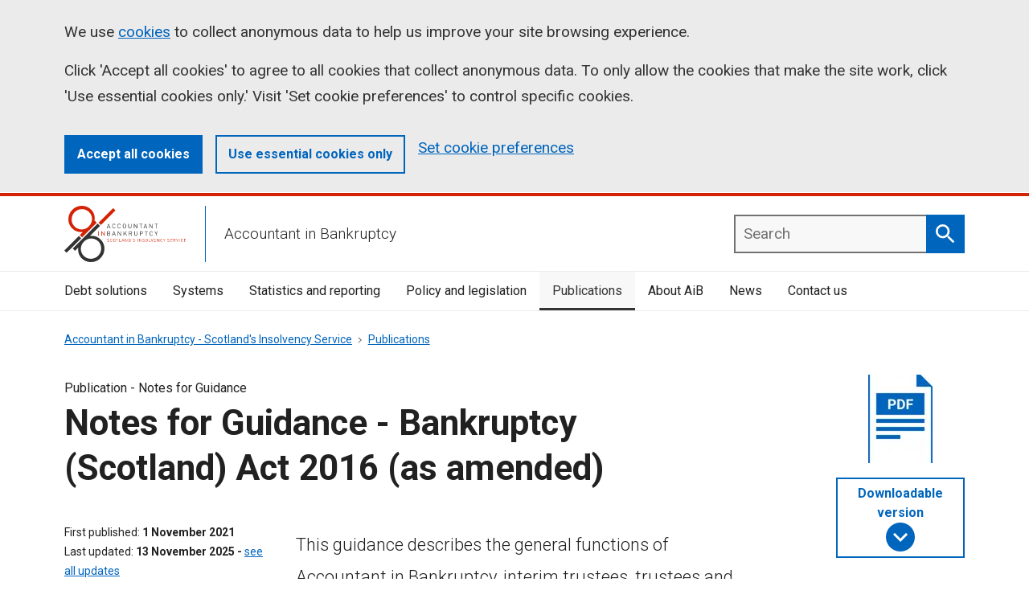

--- FILE ---
content_type: text/html; charset=utf-8
request_url: https://aib.gov.uk/publications/notes-for-guidance-bankruptcy-scotland-act-2016-as-amended/15-assets-discovered-after-discharge-of-the-trustee/156-appeal
body_size: 7830
content:

<!DOCTYPE html>
<html lang="en">
<head>
    <title>
        15.6 Appeal | Accountant in Bankruptcy
    </title>
    <meta name="description" content="">
    <link rel="canonical" href="https://aib.gov.uk/publications/notes-for-guidance-bankruptcy-scotland-act-2016-as-amended/15-assets-discovered-after-discharge-of-the-trustee/156-appeal" />
    <link rel="icon" type="image/x-icon" href="/images/aib-favicon.ico">

    <!-- ... Meta tags etc. -->
    <meta name="viewport" content="width=device-width, initial-scale=1.0">

    <link rel="preconnect" href="https://fonts.googleapis.com">
    <link rel="preconnect" crossorigin href="https://fonts.gstatic.com">
    <link rel="preload" as="style" onload="this.onload=null;this.rel='stylesheet'" href="https://fonts.googleapis.com/css2?family=Roboto:ital,wght@0,100;0,300;0,400;0,500;0,700;0,900;1,100;1,300;1,400;1,500;1,700;1,900&amp;display=swap">
    <noscript><link rel="stylesheet" href="https://fonts.googleapis.com/css2?family=Roboto:ital,wght@0,100;0,300;0,400;0,500;0,700;0,900;1,100;1,300;1,400;1,500;1,700;1,900&amp;display=swap"></noscript>


    

    
        <link rel="preload" as="style" href="/app/assets/main-DCedS31x.css" /><link rel="preload" as="style" href="/app/assets/main-DGvwj_HC.css" />
        <link rel="stylesheet" href="/app/assets/main-DCedS31x.css" /><link rel="stylesheet" href="/app/assets/main-DGvwj_HC.css" />
        <script type="module" src="/app/assets/main-Czh8UymB.js"></script> <!-- load Vite build output -->
    

    <!-- Twitter -->
    <meta name="twitter:card" content="summary">
    <meta name="twitter:title" content="15.6 Appeal">
    <meta name="twitter:description" content="">

    <!-- Open Graph general (Facebook, Pinterest & Google+) -->
    <meta name="og:title" content="15.6 Appeal">
    <meta name="og:description" content="">

    <!-- SITE IMAGE TO BE 1200px x 630px -->


    <!-- Google Tag Manager -->
<script>(function(w,d,s,l,i){w[l]=w[l]||[];w[l].push({'gtm.start':
new Date().getTime(),event:'gtm.js'});var f=d.getElementsByTagName(s)[0],
j=d.createElement(s),dl=l!='dataLayer'?'&l='+l:'';j.async=true;j.src=
'https://www.googletagmanager.com/gtm.js?id='+i+dl;f.parentNode.insertBefore(j,f);
})(window,document,'script','dataLayer','GTM-MB9KVCFS');</script>
<!-- End Google Tag Manager -->

    
</head>

<body>
    <!-- Google Tag Manager (noscript) -->
<noscript><iframe src="https://www.googletagmanager.com/ns.html?id=GTM-MB9KVCFS"
height="0" width="0" style="display:none;visibility:hidden"></iframe></noscript>
<!-- End Google Tag Manager (noscript) -->
    

    <input type="hidden" id="site-root-path" value="/">
    <div class="ds_skip-links">
        <ul class="ds_skip-links__list">
            <li class="ds_skip-links__item"><a href="#main-content" class="ds_skip-links__link" data-navigation="skip-link-1">Skip to main content</a></li>
            <li class="ds_skip-links__item"><a href="/accessibility-statement/" class="ds_skip-links__link" data-navigation="skip-link-2">Accessibility statement</a></li>
        </ul>
    </div>

    <span id="page-top"></span>

    <div class="ds_page">
        <div class="ds_page__top">
            


<div id="cookie-notice" class="ds_notification  ds_notification--large  ds_notification--cookie  js-initial-cookie-content  fully-hidden" data-module="ds-cookie-notification" role="region" aria-label="Cookies on aib.gov.uk">
    <div class="ds_wrapper">
        <div class="ds_notification__content">
            <h2 class="visually-hidden">Cookies on aib.gov.uk</h2>

            <div class="ds_notification__text">
                <p>
                    We use <a href="/cookies">cookies</a> to collect anonymous data to help us improve your site browsing
                    experience.
                </p>
                <p>
                    Click 'Accept all cookies' to agree to all cookies that collect anonymous data.
                    To only allow the cookies that make the site work, click 'Use essential cookies only.' Visit 'Set cookie preferences' to control specific cookies.
                </p>
            </div>

            <div class="ds_notification__actions">
                <button class="ds_button  ds_button--small  js-accept-all-cookies">Accept all cookies</button>
                <button class="ds_button  ds_button--small  ds_button--secondary  js-accept-essential-cookies">Use essential cookies only</button>
                <a href="/cookies">Set cookie preferences</a>
            </div>
        </div>
    </div>
</div>

<div id="cookie-confirm" data-customcondition="true" class="ds_notification  ds_notification--cookie-success  ds_reversed  js-confirm-cookie-content  fully-hidden" data-module="ds-notification">
    <div class="ds_wrapper">
        <div class="ds_notification__content">
            <div class="ds_notification__text">
                <p>
                    Your cookie preferences have been saved.
                    You can <a href="/cookies">change your cookie settings</a> at any time.
                </p>
            </div>
        </div>
    </div>
</div>

<header class="ds_site-header  ds_site-header--gradient">
    <div class="ds_wrapper">
        <div class="ds_site-header__content">
            <div class="ds_site-branding">
                <a class="ds_site-branding__logo  ds_site-branding__link" href="/">
                    <img class="ds_site-branding__logo-image" src="/images/stock/aib-logo.svg" alt="Accountant In Bankruptcy" width="160" height="55">
                </a>
                <div class="ds_site-branding__title">
                    Accountant in Bankruptcy
                </div>
            </div>

            <div class="ds_site-header__controls">
                <label aria-controls="mobile-navigation" class="ds_site-header__control  js-toggle-menu">
                    <span class="ds_site-header__control-text">Menu</span>
                    <svg class="ds_icon  ds_site-header__control-icon" aria-hidden="true" role="img">
                        <use href="/assets/images/icons/icons.stack.svg#menu"></use>
                    </svg>
                    <svg class="ds_icon  ds_site-header__control-icon  ds_site-header__control-icon--active-icon" aria-hidden="true" role="img">
                        <use href="/assets/images/icons/icons.stack.svg#close"></use>
                    </svg>
                </label>
            </div>
            <label for="mobileMenu" class="visually-hidden">Mobile Menu Toggle</label>
            <input class="ds_site-navigation__toggle" id="mobileMenu" type="checkbox">
            <nav id="mobile-navigation" class="ds_site-navigation ds_site-navigation--mobile" data-module="ds-mobile-navigation-menu" aria-label="main">
                

    <ul class="ds_site-navigation__list">
            <li class="ds_site-navigation__item">
                <a href="/debt-solutions" class="ds_site-navigation__link ">
                    Debt solutions
                </a>
            </li>
            <li class="ds_site-navigation__item">
                <a href="/systems" class="ds_site-navigation__link ">
                    Systems
                </a>
            </li>
            <li class="ds_site-navigation__item">
                <a href="/statistics-and-reporting" class="ds_site-navigation__link ">
                    Statistics and reporting 
                </a>
            </li>
            <li class="ds_site-navigation__item">
                <a href="/policy-and-legislation" class="ds_site-navigation__link ">
                    Policy and legislation 
                </a>
            </li>
            <li class="ds_site-navigation__item">
                <a href="/publications" class="ds_site-navigation__link ds_current">
                    Publications
                </a>
            </li>
            <li class="ds_site-navigation__item">
                <a href="/about" class="ds_site-navigation__link ">
                    About AiB
                </a>
            </li>
            <li class="ds_site-navigation__item">
                <a href="/news" class="ds_site-navigation__link ">
                    News
                </a>
            </li>
            <li class="ds_site-navigation__item">
                <a href="/contact-us" class="ds_site-navigation__link ">
                    Contact us
                </a>
            </li>
    </ul>

            </nav>

            

        <div class="ds_site-search  ds_site-header__search" data-module="ds-site-search" id="site-search-autocomplete">
            <form role="search" class="ds_site-search__form" method="get" action="/search">
                <label class="ds_label  visually-hidden" for="site-search" id="site-search-label">Search</label>

                <div class="ds_input__wrapper  ds_input__wrapper--has-icon">
                    <input id="site-search" class="ds_input ds_site-search__input  js-autocomplete-input" aria-autocomplete="list" aria-haspopup="listbox" aria-owns="autocomplete-suggestions" autocomplete="off"  name="keyw" placeholder="Search" required="" spellcheck="false" type="search" value="" data-form="searchinput-site-search">

                    <button type="submit" class="ds_button  js-site-search-button" data-button="button-search">
                        <span class="visually-hidden">Search</span>
                        <svg class="ds_icon ds_search_icon" aria-hidden="true" role="img">
                            <use href="/assets/images/icons/icons.stack.svg#search"></use>
                        </svg>
                    </button>

                    <div id="autocomplete-suggestions" class="ds_autocomplete__suggestions">
                        <ol class="ds_autocomplete__suggestions-list" role="listbox" aria-labelledby="site-search-label">
                        </ol>
                    </div>
                </div>
            </form>
        </div> 


        </div>
    </div>

    <div class="ds_site-header__navigation">
        <div class="ds_wrapper">
            <nav class="ds_site-navigation" aria-label="main">
                

    <ul class="ds_site-navigation__list">
            <li class="ds_site-navigation__item">
                <a href="/debt-solutions" class="ds_site-navigation__link ">
                    Debt solutions
                </a>
            </li>
            <li class="ds_site-navigation__item">
                <a href="/systems" class="ds_site-navigation__link ">
                    Systems
                </a>
            </li>
            <li class="ds_site-navigation__item">
                <a href="/statistics-and-reporting" class="ds_site-navigation__link ">
                    Statistics and reporting 
                </a>
            </li>
            <li class="ds_site-navigation__item">
                <a href="/policy-and-legislation" class="ds_site-navigation__link ">
                    Policy and legislation 
                </a>
            </li>
            <li class="ds_site-navigation__item">
                <a href="/publications" class="ds_site-navigation__link ds_current">
                    Publications
                </a>
            </li>
            <li class="ds_site-navigation__item">
                <a href="/about" class="ds_site-navigation__link ">
                    About AiB
                </a>
            </li>
            <li class="ds_site-navigation__item">
                <a href="/news" class="ds_site-navigation__link ">
                    News
                </a>
            </li>
            <li class="ds_site-navigation__item">
                <a href="/contact-us" class="ds_site-navigation__link ">
                    Contact us
                </a>
            </li>
    </ul>

            </nav>
        </div>
    </div>
</header>
        </div>

        <div class="ds_page__middle">
            


    <div class="ds_wrapper">
        <nav aria-label="Breadcrumb">
            <ol class="ds_breadcrumbs">
                    <li class="ds_breadcrumbs__item">
                            <a href="/" class="ds_breadcrumbs__link">
                                Accountant in Bankruptcy - Scotland&#x27;s Insolvency Service
                            </a>
                    </li>
                    <li class="ds_breadcrumbs__item">
                            <a href="/publications" class="ds_breadcrumbs__link">
                                Publications
                            </a>
                    </li>
            </ol>
        </nav>
    </div>

            <main id="main-content">
                
<div class="ds_wrapper">
    <div class="ds_page-publication-header">

        



    <header class="ds_page-header  ds_sublayout  ds_sublayout--publication-header">
        <div class="ds_sublayout__title">
                <span class="ds_page-header__label  ds_content-label">
                    Publication - <span id="sg-meta__publication-type">Notes for Guidance</span>
                </span>

            <h1 class="ds_page-header__title">
                Notes for Guidance - Bankruptcy (Scotland) Act 2016 (as amended)
            </h1>
        </div>

        



    <div class="ds_sublayout__metadata">
        <dl class="ds_page-header__metadata  ds_metadata">
                <div class="ds_metadata__item">
                    <dt class="ds_metadata__key">First published</dt>
                    <dd class="ds_metadata__value">
                        <strong id="sg-meta__first-published-date">
                            1 November 2021
                        </strong>
                    </dd>
                </div>
                <div class="ds_metadata__item">
                    <dt class="ds_metadata__key">Last updated</dt>
                    <dd class="ds_metadata__value">
                        <strong id="sg-meta__last-updated-date">
                            13 November 2025
                        </strong>
                        - <a href="#full-history">see all updates</a>
                    </dd>
                </div>              

                <div class="ds_metadata__item">
                    <dt class="ds_metadata__key">
                        Topic
                    </dt>
                    <dd class="ds_metadata__value">
                        <span class="sg-meta__topic">
                            Bankruptcy
                        </span>
                    </dd>
                </div>
        </dl>
    </div>


        <div class="ds_sublayout__content">
            <p class="ds_leader">This guidance describes the general functions of Accountant in Bankruptcy, interim trustees, trustees and commissioners in relation to their responsibilities regarding bankruptcies which started on or after 30 November 2016.</p>
        </div>

            <div class="ds_sublayout__document">
                <div class="ds_supporting-documents">
                    <a class="ds_supporting-documents__thumbnail-link" href="/publications/notes-for-guidance-bankruptcy-scotland-act-2016-as-amended/downloadable-version" aria-label="document">
                       
                                <div class="ds_supporting-documents__thumbnail-image" aria-hidden="true" role="img">
                                  <img aria-hidden="true"  src="/media/iqqmvmuo/pdf.png?width=80&amp;height=110&amp;format=webp&amp;quality=72&amp;v=1dc3857e8588da0" width="80" height="110"> 
                                </div>
                    </a>

                    <a href="/publications/notes-for-guidance-bankruptcy-scotland-act-2016-as-amended/downloadable-version" class="ds_button ds_button--secondary ds_no-margin--top  gov_supporting-documents__button">
                        <span class="gov_supporting-documents__button-icon">                           
                            <svg aria-hidden="true" role="img">
                                <use href="/assets/images/icons/icons.stack.svg#expand_more"></use>
                            </svg>                       
                         </span>
                        <span class="gov_supporting-documents__button-text">Downloadable version</span>
                    </a>
                </div>
            </div>
    </header>

        <hr>

        <div class="ds_layout ds_layout--publication--no-sidebar" id="publication-content">
            <div class="ds_layout__sidebar">
                


        <nav lang="en" aria-label="Sections" class="ds_side-navigation" data-module="ds-side-navigation">
            <input type="checkbox" class="fully-hidden js-toggle-side-navigation" id="show-side-navigation" aria-controls="side-navigation-root">
            <label class="ds_side-navigation__expand ds_link fully-hidden" for="show-side-navigation">
                <span class="visually-hidden">Show all</span>
                Pages in this section
                <span class="ds_side-navigation__expand-indicator"></span>
            </label>

            
            <ul class="ds_side-navigation__list" id="side-navigation-root">

                    <li class="ds_side-navigation__item">
                        <a class="ds_side-navigation__link" href="/publications/notes-for-guidance-bankruptcy-scotland-act-2016-as-amended" data-navigation="sidenav-1">
                            <b>Table of contents</b>
                        </a>
                    </li>

                    <li class="ds_side-navigation__item">



                    </li>
                    <li class="ds_side-navigation__item">


                                <a class="ds_side-navigation__link "
                                   href="/publications/notes-for-guidance-bankruptcy-scotland-act-2016-as-amended/1-role-of-the-accountant-in-bankruptcy/1-role-of-the-accountant-in-bankruptcy#publication-content"
                                   data-navigation="sidenav-2">
                                    1. Role of The Accountant in Bankruptcy
                                </a>

                    </li>
                    <li class="ds_side-navigation__item">


                                <a class="ds_side-navigation__link "
                                   href="/publications/notes-for-guidance-bankruptcy-scotland-act-2016-as-amended/2-bankruptcy-award-and-recall/2-bankruptcy-award-and-recall#publication-content"
                                   data-navigation="sidenav-3">
                                    2. Bankruptcy award and recall
                                </a>

                    </li>
                    <li class="ds_side-navigation__item">


                                <a class="ds_side-navigation__link "
                                   href="/publications/notes-for-guidance-bankruptcy-scotland-act-2016-as-amended/3-initial-stages-of-bankruptcy/3-initial-stages-of-bankruptcy#publication-content"
                                   data-navigation="sidenav-4">
                                    3. Initial stages of bankruptcy
                                </a>

                    </li>
                    <li class="ds_side-navigation__item">


                                <a class="ds_side-navigation__link "
                                   href="/publications/notes-for-guidance-bankruptcy-scotland-act-2016-as-amended/4-trustee/4-trustee#publication-content"
                                   data-navigation="sidenav-5">
                                    4. Trustee
                                </a>

                    </li>
                    <li class="ds_side-navigation__item">


                                <a class="ds_side-navigation__link "
                                   href="/publications/notes-for-guidance-bankruptcy-scotland-act-2016-as-amended/5-replacement-trustee/5-replacement-trustee#publication-content"
                                   data-navigation="sidenav-6">
                                    5. Replacement trustee
                                </a>

                    </li>
                    <li class="ds_side-navigation__item">


                                <a class="ds_side-navigation__link "
                                   href="/publications/notes-for-guidance-bankruptcy-scotland-act-2016-as-amended/6-commissioners/6-commissioners#publication-content"
                                   data-navigation="sidenav-7">
                                    6. Commissioners
                                </a>

                    </li>
                    <li class="ds_side-navigation__item">


                                <a class="ds_side-navigation__link "
                                   href="/publications/notes-for-guidance-bankruptcy-scotland-act-2016-as-amended/7-vesting-of-the-estate/7-vesting-of-the-estate#publication-content"
                                   data-navigation="sidenav-8">
                                    7. Vesting of the estate
                                </a>

                    </li>
                    <li class="ds_side-navigation__item">


                                <a class="ds_side-navigation__link "
                                   href="/publications/notes-for-guidance-bankruptcy-scotland-act-2016-as-amended/8-debtor-contributions/8-debtor-contributions#publication-content"
                                   data-navigation="sidenav-9">
                                    8. Debtor contributions
                                </a>

                    </li>
                    <li class="ds_side-navigation__item">


                                <a class="ds_side-navigation__link "
                                   href="/publications/notes-for-guidance-bankruptcy-scotland-act-2016-as-amended/9-safeguarding-the-interest-of-creditors/9-safeguarding-the-interest-of-creditors#publication-content"
                                   data-navigation="sidenav-10">
                                    9. Safeguarding the interest of creditors
                                </a>

                    </li>
                    <li class="ds_side-navigation__item">


                                <a class="ds_side-navigation__link "
                                   href="/publications/notes-for-guidance-bankruptcy-scotland-act-2016-as-amended/10-administration-of-the-estate/10-administration-of-the-estate#publication-content"
                                   data-navigation="sidenav-11">
                                    10. Administration of the estate
                                </a>

                    </li>
                    <li class="ds_side-navigation__item">


                                <a class="ds_side-navigation__link "
                                   href="/publications/notes-for-guidance-bankruptcy-scotland-act-2016-as-amended/11-examination-of-the-debtor/11-examination-of-the-debtor#publication-content"
                                   data-navigation="sidenav-12">
                                    11. Examination of the debtor
                                </a>

                    </li>
                    <li class="ds_side-navigation__item">


                                <a class="ds_side-navigation__link "
                                   href="/publications/notes-for-guidance-bankruptcy-scotland-act-2016-as-amended/12-claims-dividends-and-distribution/12-claims-dividends-and-distribution#publication-content"
                                   data-navigation="sidenav-13">
                                    12. Claims, dividends and distribution
                                </a>

                    </li>
                    <li class="ds_side-navigation__item">


                                <a class="ds_side-navigation__link "
                                   href="/publications/notes-for-guidance-bankruptcy-scotland-act-2016-as-amended/13-accounts/13-accounts#publication-content"
                                   data-navigation="sidenav-14">
                                    13. Accounts
                                </a>

                    </li>
                    <li class="ds_side-navigation__item">


                                <a class="ds_side-navigation__link "
                                   href="/publications/notes-for-guidance-bankruptcy-scotland-act-2016-as-amended/14-discharge/14-discharge#publication-content"
                                   data-navigation="sidenav-15">
                                    14. Discharge
                                </a>

                    </li>
                    <li class="ds_side-navigation__item">


                                <a class="ds_side-navigation__link "
                                   href="/publications/notes-for-guidance-bankruptcy-scotland-act-2016-as-amended/15-assets-discovered-after-discharge-of-the-trustee/15-assets-discovered-after-discharge-of-the-trustee#publication-content"
                                   data-navigation="sidenav-16">
                                    15. Assets discovered after discharge of the trustee
                                </a>

                            <ul class="ds_side-navigation__list">
                                    <li class="ds_side-navigation__item">
                                        <a class="ds_side-navigation__link " href="/publications/notes-for-guidance-bankruptcy-scotland-act-2016-as-amended/15-assets-discovered-after-discharge-of-the-trustee/15-assets-discovered-after-discharge-of-the-trustee#publication-content" data-navigation="sidenav-16-1">15. Assets discovered after discharge of the trustee</a>
                                    </li>
                                    <li class="ds_side-navigation__item">
                                        <a class="ds_side-navigation__link " href="/publications/notes-for-guidance-bankruptcy-scotland-act-2016-as-amended/15-assets-discovered-after-discharge-of-the-trustee/151-vesting-of-the-estate-post-discharge-of-the-trustee#publication-content" data-navigation="sidenav-16-2">15.1 Vesting of the estate - post discharge of the trustee</a>
                                    </li>
                                    <li class="ds_side-navigation__item">
                                        <a class="ds_side-navigation__link " href="/publications/notes-for-guidance-bankruptcy-scotland-act-2016-as-amended/15-assets-discovered-after-discharge-of-the-trustee/152-actions-of-the-insolvency-practitioner#publication-content" data-navigation="sidenav-16-3">15.2 Actions of the insolvency practitioner</a>
                                    </li>
                                    <li class="ds_side-navigation__item">
                                        <a class="ds_side-navigation__link " href="/publications/notes-for-guidance-bankruptcy-scotland-act-2016-as-amended/15-assets-discovered-after-discharge-of-the-trustee/153-application-process#publication-content" data-navigation="sidenav-16-4">15.3 Application process</a>
                                    </li>
                                    <li class="ds_side-navigation__item">
                                        <a class="ds_side-navigation__link " href="/publications/notes-for-guidance-bankruptcy-scotland-act-2016-as-amended/15-assets-discovered-after-discharge-of-the-trustee/154-actions-of-the-bankruptcy-administration-team#publication-content" data-navigation="sidenav-16-5">15.4 Actions of the Bankruptcy Administration team</a>
                                    </li>
                                    <li class="ds_side-navigation__item">
                                        <a class="ds_side-navigation__link " href="/publications/notes-for-guidance-bankruptcy-scotland-act-2016-as-amended/15-assets-discovered-after-discharge-of-the-trustee/155-actions-of-the-accountant#publication-content" data-navigation="sidenav-16-6">15.5 Actions of the Accountant</a>
                                    </li>
                                    <li class="ds_side-navigation__item">
                                        <a class="ds_side-navigation__link ds_current" href="/publications/notes-for-guidance-bankruptcy-scotland-act-2016-as-amended/15-assets-discovered-after-discharge-of-the-trustee/156-appeal#publication-content" data-navigation="sidenav-16-7">15.6 Appeal</a>
                                    </li>
                            </ul>
                    </li>
                    <li class="ds_side-navigation__item">


                                <a class="ds_side-navigation__link "
                                   href="/publications/notes-for-guidance-bankruptcy-scotland-act-2016-as-amended/16-bankruptcy-restriction-orders/16-bankruptcy-restriction-orders#publication-content"
                                   data-navigation="sidenav-17">
                                    16. Bankruptcy Restriction Orders
                                </a>

                    </li>
                    <li class="ds_side-navigation__item">


                                <a class="ds_side-navigation__link "
                                   href="/publications/notes-for-guidance-bankruptcy-scotland-act-2016-as-amended/17-functions-of-the-accountant-in-bankruptcy/17-functions-of-the-accountant-in-bankruptcy#publication-content"
                                   data-navigation="sidenav-18">
                                    17. Functions of the Accountant in Bankruptcy
                                </a>

                    </li>
                    <li class="ds_side-navigation__item">


                                <a class="ds_side-navigation__link "
                                   href="/publications/notes-for-guidance-bankruptcy-scotland-act-2016-as-amended/18-miscellaneous/18-miscellaneous#publication-content"
                                   data-navigation="sidenav-19">
                                    18. Miscellaneous
                                </a>

                    </li>
                    <li class="ds_side-navigation__item">


                                <a class="ds_side-navigation__link "
                                   href="/publications/notes-for-guidance-bankruptcy-scotland-act-2016-as-amended/19-duties-and-functions-of-commissioners/19-duties-and-functions-of-commissioners#publication-content"
                                   data-navigation="sidenav-20">
                                    19. Duties and functions of commissioners
                                </a>

                    </li>
                    <li class="ds_side-navigation__item">


                                <a class="ds_side-navigation__link "
                                   href="/publications/notes-for-guidance-bankruptcy-scotland-act-2016-as-amended/20-appendices/20-appendices#publication-content"
                                   data-navigation="sidenav-21">
                                    20. Appendices
                                </a>

                    </li>
            </ul>
        </nav>

            </div>
            <div class="ds_layout__content">

                
<section class="ds_content-block module--full-width-text">
    <div class="ds_full-width-text">
        <h2 class="ds_full-width-text__title ">15.6 Appeal</h2>
        <div class="ds_full-width-text__body"><p>Any interested person may make an appeal to the sheriff on the decision of the Accountant to make, or refuse to make, an appointment or reappointment.</p>
<p>The appeal must be made within 14 days of the decision.</p>
<p>The sheriff’s decision is final.</p></div>
    </div>
</section>


                



    <nav class="ds_sequential-nav" aria-label="Article navigation">
        <div class="ds_sequential-nav__item  ds_sequential-nav__item--prev">
                <a href="/publications/notes-for-guidance-bankruptcy-scotland-act-2016-as-amended/15-assets-discovered-after-discharge-of-the-trustee/155-actions-of-the-accountant#publication-content" class="ds_sequential-nav__button  ds_sequential-nav__button--left">
                    <span class="ds_sequential-nav__text" data-label="previous">
                        15.5 Actions of the Accountant
                    </span>
                </a>
        </div>

        <div class="ds_sequential-nav__item  ds_sequential-nav__item--next">
                <a href="/publications/notes-for-guidance-bankruptcy-scotland-act-2016-as-amended/16-bankruptcy-restriction-orders/16-bankruptcy-restriction-orders#publication-content" class="ds_sequential-nav__button  ds_sequential-nav__button--right">
                    <span class="ds_sequential-nav__text" data-label="next">
                        16. Bankruptcy Restriction Orders
                    </span>
                </a>
        </div>
    </nav>


                



    <div class="ds_publication-history" id="history">
        <dl class="ds_metadata">
            <div class="ds_metadata__item">
                <dt class="ds_metadata__key">First published</dt>
                <dd class="ds_metadata__value">
                    <strong>Monday, 1 November 2021</strong>
                </dd>
            </div>

            <div class="ds_metadata__item">
                <dt class="ds_metadata__key">Last updated</dt>
                <dd class="ds_metadata__value">
                    <strong>Thursday, 13 November 2025</strong>
                    <span class="ds_toggle-link">
                            - <a href="#full-history" data-module="gov-toggle-link" aria-controls="full-history" data-toggled-text="hide all updates" aria-expanded="false">show all updates</a>
                    </span>
                </dd>
            </div>

            <div id="full-history" data-module="gov-update-history" class="ds_metadata__item  ds_toggle-link__target">
                <dt class="ds_metadata__key">All updates</dt>
                <dd class="ds_metadata__value  ds_history-list">
                    <ol class="ds_no-bullets">
                            <li class="ds_history-list__item">
                                <time datetime="13/11/2025 00:00:00">
                                    Thursday, 13 November 2025
                                </time>
                                <p>update to team contact details following delivery branch restructure.</p>
                            </li>
                            <li class="ds_history-list__item">
                                <time datetime="10/11/2025 00:00:00">
                                    Monday, 10 November 2025
                                </time>
                                <p>update to section 12.4.1 in relation to council tax.</p>
                            </li>
                            <li class="ds_history-list__item">
                                <time datetime="07/10/2025 00:00:00">
                                    Tuesday, 7 October 2025
                                </time>
                                <p>update to the discharge of debtor - actions of the trustee section.</p>
                            </li>
                            <li class="ds_history-list__item">
                                <time datetime="02/10/2025 00:00:00">
                                    Thursday, 2 October 2025
                                </time>
                                <p>Update to section 14.3 including the addition of the S147A proforma</p>
                            </li>
                            <li class="ds_history-list__item">
                                <time datetime="18/08/2025 00:00:00">
                                    Monday, 18 August 2025
                                </time>
                                <p>Amendment to 8.7.2 Quashing a DCO &#x2013; review and appeal section</p>
                            </li>
                            <li class="ds_history-list__item">
                                <time datetime="13/08/2025 00:00:00">
                                    Wednesday, 13 August 2025
                                </time>
                                <p>Update to section 14.3 and 14.4</p>
                            </li>
                            <li class="ds_history-list__item">
                                <time datetime="22/07/2025 00:00:00">
                                    Tuesday, 22 July 2025
                                </time>
                                <p>Downloadable word version of the Notes for Guidance to cover the June amendments have been added.</p>
                            </li>
                            <li class="ds_history-list__item">
                                <time datetime="22/07/2025 00:00:00">
                                    Tuesday, 22 July 2025
                                </time>
                                <p>update to section 14.3.</p>
                            </li>
                            <li class="ds_history-list__item">
                                <time datetime="25/06/2025 00:00:00">
                                    Wednesday, 25 June 2025
                                </time>
                                <p>Changes to the following sections:&#xA;1.4&#x9;&#xA;1.6&#xA;2.5&#x9;&#xA;2.6&#xA;5.2&#x9;&#xA;5.6&#xA;8.3&#x9;&#xA;8.4&#x9;&#xA;8.6&#x9;&#xA;8.7&#x9;&#xA;8.8&#xA;10.3&#xA;12.7&#x9;&#xA;12.8&#xA;13&#x9;&#xA;13.2&#x9;&#xA;13.6 &#x2013; 13.17&#x9;&#xA;14 -14.8&#xA;16&#xA;16.5&#xA;18.3&#xA;</p>
                            </li>
                            <li class="ds_history-list__item">
                                <time datetime="19/06/2024 00:00:00">
                                    Wednesday, 19 June 2024
                                </time>
                                <p>Changes to AiB team names. &#xA;&#xA;Sections 12.2.1, 12.3, 12.5, 13.10, 13.13.1, 13.14 amended.&#xA;&#xA;Section 13.12.10 added</p>
                            </li>
                            <li class="ds_history-list__item">
                                <time datetime="18/04/2024 00:00:00">
                                    Thursday, 18 April 2024
                                </time>
                                <p>Supporting document added to website</p>
                            </li>
                            <li class="ds_history-list__item">
                                <time datetime="29/01/2024 00:00:00">
                                    Monday, 29 January 2024
                                </time>
                                <p>Published on website</p>
                            </li>
                            <li class="ds_history-list__item">
                                <time datetime="01/10/2022 00:00:00">
                                    Saturday, 1 October 2022
                                </time>
                                <p>Amended sections 2.2, 12.7.2, 12.8.2, 13.6,&#xA;13.9, 13.12, 13.13, 13.14,&#xA;16.5, 18.5.1</p>
                            </li>
                            <li class="ds_history-list__item">
                                <time datetime="01/11/2021 00:00:00">
                                    Monday, 1 November 2021
                                </time>
                                <p>Published</p>
                            </li>
                    </ol>
                </dd>
            </div>
        </dl>
    </div>

            </div>
            <div class="ds_layout__feedback">
                

            </div>
        </div>
    </div>
</div>
            </main>
        </div>

        <div class="ds_back-to-top" data-module="ds-back-to-top">
            <a href="#" role="button" class="ds_back-to-top__button">
                Back to top
                <svg class="ds_icon ds_search_icon" aria-hidden="true" role="img">
                    <use href="/assets/images/icons/icons.stack.svg#arrow_upward"></use>
                </svg>
            </a>
        </div>

        <div class="ds_page__bottom">
            

<footer class="ds_site-footer">
    <div class="ds_wrapper">
        <div class="ds_site-footer__content">
            <ul class="ds_site-footer__site-items">
                    <li class="ds_site-items__item">
                        <a href="/privacy-and-data-protection">
                            Privacy
                        </a>
                    </li>
                    <li class="ds_site-items__item">
                        <a href="/cookies">
                            Cookies
                        </a>
                    </li>
                    <li class="ds_site-items__item">
                        <a href="/accessibility-statement">
                            Accessibility statement
                        </a>
                    </li>
                    <li class="ds_site-items__item">
                        <a href="/contact-us">
                            Freedom of information
                        </a>
                    </li>
            </ul>

            <div class="ds_site-footer__copyright">
                <a class="ds_site-footer__copyright-logo" href="https://www.nationalarchives.gov.uk/doc/open-government-licence/version/3/">
                    <img src="/images/stock/ogl-logo.svg" alt="Open Government License" width="32" height="13">
                </a>

                <p>All content is available under the&nbsp;<a href="https://www.nationalarchives.gov.uk/doc/open-government-licence/version/3/">Open Government Licence v3.0</a>, except for graphic assets and where otherwise stated</p>
<p>© Crown Copyright</p>

            </div>

            <div class="ds_site-footer__org">
                <div class="ds_site-footer__org-group">
                    <a class="ds_site-footer__org-link" target="blank" title="Shaw Trust Accrediation" href="https://www.accessibility-services.co.uk/certificates/accountant-in-bankruptcy/">
                        <img class="ds_site-footer__org-logo" src="/images/stock/Accessibility_Accrediation_Logo.png" alt="Shaw Trust Logo" loading="lazy" width="300" height="55">
                    </a>
                </div>
                <div class="ds_site-footer__org-group">
                    <a class="ds_site-footer__org-link" target="blank" title="The Scottish Government" href="https://www.gov.scot/">
                        <img class="ds_site-footer__org-logo" src="/images/stock/gov.scot-logo.svg" alt="gov.scot" loading="lazy" width="300" height="55">
                    </a>
                    <a class="ds_site-footer__org-link" target="blank" title="My Gov Scotland" href="https://www.mygov.scot/">
                        <img class="ds_site-footer__org-logo" src="/images/stock/mygov.scot-logo.svg" alt="mygov.scot" loading="lazy" width="300" height="55">
                    </a>
                </div>
            </div>
        </div>
    </div>
</footer>
        </div>
    </div>



    
    

</body>
</html>


--- FILE ---
content_type: text/css
request_url: https://aib.gov.uk/app/assets/main-DCedS31x.css
body_size: 24233
content:
/*! normalize.css v3.0.3 | MIT License | github.com/necolas/normalize.css */html{font-family:sans-serif;-ms-text-size-adjust:100%;-webkit-text-size-adjust:100%}body{margin:0}article,aside,details,figcaption,figure,footer,header,hgroup,main,menu,nav,section,summary{display:block}audio,canvas,progress,video{display:inline-block;vertical-align:baseline}audio:not([controls]){display:none;height:0}[hidden],template{display:none}a{background-color:#0000}a:active,a:hover{outline:0}abbr{text-decoration:none}b,strong{font-weight:700}dfn{font-style:italic}h1{font-size:2em;margin:.67em 0}small{font-size:80%}sub,sup{font-size:75%;line-height:0;position:relative;vertical-align:baseline}sup{top:-.5em}sub{bottom:-.25em}img{border:0}svg:not(:root){overflow:hidden}figure{margin:1em 40px}hr{box-sizing:content-box;height:0}pre{overflow:auto}code,kbd,pre,samp{font-family:monospace,monospace;font-size:1em}button,input,optgroup,select,textarea{color:inherit;font:inherit;margin:0}button{overflow:visible}button,select{text-transform:none}button,html input[type=button],input[type=reset],input[type=submit]{-webkit-appearance:button;cursor:pointer}button[disabled],html input[disabled]{cursor:default}button::-moz-focus-inner,input::-moz-focus-inner{border:0;padding:0}input{line-height:normal}input[type=checkbox],input[type=radio]{box-sizing:border-box;padding:0}input[type=number]::-webkit-inner-spin-button,input[type=number]::-webkit-outer-spin-button{height:auto}fieldset{border:1px solid silver;margin:0 2px;padding:.35em .625em .75em}legend{border:0;padding:0}textarea{overflow:auto}optgroup{font-weight:700}table{border-collapse:collapse;border-spacing:0}td,th{padding:0}body,h1,h2,h3,h4,h5,h6,p,blockquote,pre,dl,dd,ol,ul,form,fieldset,legend,figure,table,th,td,caption,hr{margin:0;padding:0}abbr[title],dfn[title]{cursor:help}u,ins{text-decoration:none}ins{border-bottom:1px solid}h1,h2,h3,h4,h5,h6,ul,ol,dl,blockquote,p,address,table,figure,pre{margin-bottom:1rem}@media (min-width: 768px){h1,h2,h3,h4,h5,h6,ul,ol,dl,blockquote,p,address,table,figure,pre{margin-bottom:1rem}}abbr[title],acronym[title]{-webkit-text-decoration:underline dotted;text-decoration:underline dotted;text-decoration-thickness:1px;text-underline-offset:1px}address{font-style:normal}body{background:#fff;color:#333;font-family:Roboto,Helvetica Neue,Helvetica,Arial,sans-serif;font-size:1rem;font-style:normal;font-weight:400;-webkit-font-smoothing:antialiased;line-height:1.5;margin:0;text-rendering:optimizeLegibility}@media (min-width: 768px){body{font-size:1.1875rem;line-height:1.6842105263}}html{box-sizing:border-box}*,*:before,*:after{box-sizing:inherit}h1,.ds_h1,.alpha{font-size:1.875rem;line-height:1.3333333333;margin-bottom:1.5rem;font-weight:700}@media (min-width: 768px){h1,.ds_h1,.alpha{font-size:2.75rem;line-height:1.2727272727;margin-bottom:2rem}}h2,.ds_h2,.beta{font-size:1.375rem;line-height:1.4545454545;margin-bottom:1rem;font-weight:700}@media (min-width: 768px){h2,.ds_h2,.beta{font-size:1.875rem;line-height:1.3333333333;margin-bottom:1rem}}h2:not(:first-child),.ds_h2:not(:first-child),.beta:not(:first-child){margin-top:2rem}@media (min-width: 768px){h2:not(:first-child),.ds_h2:not(:first-child),.beta:not(:first-child){margin-top:2.5rem}}h3,.ds_h3,.gamma{font-size:1.1875rem;line-height:1.2631578947;margin-bottom:1rem;font-weight:700}@media (min-width: 768px){h3,.ds_h3,.gamma{font-size:1.375rem;line-height:1.4545454545;margin-bottom:1rem}}h3:not(:first-child),.ds_h3:not(:first-child),.gamma:not(:first-child){margin-top:1.5rem}@media (min-width: 768px){h3:not(:first-child),.ds_h3:not(:first-child),.gamma:not(:first-child){margin-top:1.5rem}}h4,.ds_h4,.delta{font-size:1rem;line-height:1.5;margin-bottom:1rem;font-weight:700}@media (min-width: 768px){h4,.ds_h4,.delta{font-size:1.1875rem;line-height:1.6842105263;margin-bottom:1rem}}h5,.ds_h5,.epsilon{font-size:.875rem;line-height:1.7142857143;margin-bottom:.5rem;font-weight:700}@media (min-width: 768px){h5,.ds_h5,.epsilon{font-size:1rem;line-height:1.5;margin-bottom:.5rem}}hr{border:none;border-top:1px solid #b3b3b3;margin-top:1.5rem;margin-bottom:calc(1.5rem - 1px)}@media (min-width: 768px){hr{margin-top:2rem;margin-bottom:calc(2rem - 1px)}}.ds_leader,.ds_leader-first-paragraph>p:first-child{font-size:1.1875rem;line-height:1.6842105263;margin-bottom:2rem;font-weight:300;line-height:32px}@media (min-width: 768px){.ds_leader,.ds_leader-first-paragraph>p:first-child{font-size:1.5rem;line-height:1.6666666667;margin-bottom:2.5rem;line-height:40px}}a,.ds_link{color:#0065bd;text-decoration:underline;outline:0px solid rgba(0,0,0,0);text-underline-offset:1px;transition:color .2s,background-color .2s,outline-color .2s}@media screen and (forced-colors: active)and (prefers-contrast: more){a,.ds_link{color:LinkText}a:hover,a:focus,.ds_link:hover,.ds_link:focus{color:LinkText}}a:hover,.ds_link:hover{background-color:#d9eeff;color:#00437d;outline:2px solid #d9eeff;transition-duration:.2s}a:focus,.ds_link:focus{outline:2px solid #fdd522;outline-offset:0;background-color:#fdd522;box-shadow:-2px 5px #333,2px 5px #333;color:#333;text-decoration:none;transition-duration:0s}a>svg,.ds_link>svg{fill:currentColor}.ds_link{background:#0000;border:0;display:inline;font-size:inherit;font-weight:inherit;line-height:initial;margin:0;min-height:0;min-width:0;padding:0;text-align:left}.ds_reversed a,.ds_reversed .ds_link{color:currentColor}.ds_reversed a:focus,.ds_reversed .ds_link:focus{color:#333}.ds_reversed a:hover:not(:focus),.ds_reversed .ds_link:hover:not(:focus){background-color:#0000;color:currentColor;outline-color:#0000}a[disabled]{pointer-events:none}h1 a,h2 a,h3 a,h4 a{text-decoration:none}h1 a:hover:not(:focus),h2 a:hover:not(:focus),h3 a:hover:not(:focus),h4 a:hover:not(:focus){text-decoration:underline}ul,ol,dd{margin-left:1.25rem}ul>:last-child,ol>:last-child,dd>:last-child{margin-bottom:0}dd,ul ul,ol ol,ol ul,ul ol{margin-top:.5rem;margin-bottom:.5rem}@media (min-width: 768px){dd,ul ul,ol ol,ol ul,ul ol{margin-top:.5rem;margin-bottom:.5rem}}li{margin-bottom:.5rem}@media (min-width: 768px){li{margin-bottom:.5rem}}dt{font-weight:700}ol{list-style-type:numeric;margin-left:1.5rem}ol ol{list-style-type:lower-alpha}ol ol ol{list-style-type:lower-roman}mark{background-color:inherit;color:inherit;font-weight:700}@media screen and (forced-colors: active)and (prefers-contrast: more){mark{background-color:Mark}}::-moz-placeholder{color:#727272}::placeholder{color:#727272}html,body{scroll-behavior:smooth}@media (prefers-reduced-motion: reduce){html,body{scroll-behavior:auto}}small,.ds_small{font-size:.875rem;line-height:1.7142857143}@media (min-width: 768px){small,.ds_small{font-size:1rem;line-height:1.5}}.ds_tiny{font-size:.75rem;line-height:1.3333333333}@media (min-width: 768px){.ds_tiny{font-size:.875rem;line-height:1.7142857143}}.ds_break-word{overflow-wrap:break-word}.ds_layout{margin-right:-32px;overflow:hidden;margin-bottom:96px}.ds_layout>*{margin-right:32px}@supports (display: grid){.ds_layout{display:grid;grid-gap:0 32px;margin-right:0;overflow:visible}.ds_layout>*{margin-left:0;margin-right:0;width:auto!important}}.ds_layout__content img,.ds_layout__partner img{height:auto;max-width:100%}@media (min-width: 768px){.ds_layout__header{clear:left;float:left;width:calc(66.6666666667% - 32px)}.ds_layout__partner{float:left;width:calc(33.3333333333% - 32px)}.ds_layout__navigation{clear:left;width:calc(66.6666666667% - 32px)}.ds_layout__sidebar{float:left;width:calc(33.3333333333% - 32px)}.ds_layout__content,.ds_layout__list{clear:left;float:left;width:calc(66.6666666667% - 32px)}.ds_layout__footer,.ds_layout__feedback{clear:left;width:calc(66.6666666667% - 32px)}.ds_layout--category-list .ds_layout__grid{clear:left;float:left;width:calc(100% - 32px)}.ds_layout--search-results--filters .ds_layout__sidebar{clear:left;float:left;width:calc(33.3333333333% - 32px)}.ds_layout--search-results--filters .ds_layout__list{clear:none;float:left;width:calc(66.6666666667% - 32px)}.ds_layout--search-results--filters .ds_layout__feedback{clear:left;margin-left:33.3333333333%;width:calc(66.6666666667% - 32px)}.ds_layout--search-results-with-sidebar .ds_layout__sidebar{clear:left;float:left;width:calc(33.3333333333% - 32px)}.ds_layout--search-results-with-sidebar .ds_layout__content{clear:none;float:left;width:calc(66.6666666667% - 32px)}.ds_layout--search-results-with-sidebar .ds_layout__feedback{clear:left;margin-left:33.3333333333%;width:calc(66.6666666667% - 32px)}}@media (min-width: 992px){.ds_layout--article .ds_layout__partner,.ds_layout--article .ds_layout__sidebar,.ds_layout--guide .ds_layout__partner,.ds_layout--guide .ds_layout__sidebar{float:left;margin-left:8.3333333333%;width:calc(25% - 32px)}}@supports (display: grid){body .ds_layout>*[class]{margin-left:0;margin-right:0;width:auto}.ds_layout{grid-template-columns:repeat(2,1fr);grid-template-rows:auto 1fr;grid-template-areas:"h h" "p p" "n n" "c c" "s s" "f f";margin-right:0;margin-bottom:0}.ds_layout__content{grid-area:c}.ds_layout__footer{grid-area:z}.ds_layout__feedback{grid-area:f}.ds_layout__header{grid-area:h}.ds_layout__list{grid-area:l}.ds_layout__grid{grid-area:g}.ds_layout__navigation{grid-area:n}.ds_layout__partner{grid-area:p;align-self:start;margin-top:1.5rem;margin-bottom:1.5rem}@media (min-width: 768px){.ds_layout__partner{margin-top:2rem;margin-bottom:2rem}}.ds_layout__sidebar{grid-area:s}.ds_layout--category-list{grid-template-areas:"h h" "c c" "l l" "g g" "f f"}.ds_layout--guide{grid-template-areas:"h h" "p p" "n n" "c c" "s s" "f f"}.ds_layout--search-results{grid-template-areas:"h h" "n n" "c c" "l l" "f f"}.ds_layout--search-results--filters{grid-template-areas:"h h" "c c" "s s" "l l" "f f"}.ds_layout--search-results-with-sidebar{grid-template-areas:"h h" "n n" "s s" "c c" "f f"}.ds_layout--question-page{grid-template-areas:"h h" "p p" "n n" "c c" "z z" "s s" "f f"}@media (min-width: 480px){.ds_layout{grid-template-columns:repeat(6,1fr);grid-template-areas:"h h h h h h" "p p p p p p" "n n n n n n" "c c c c c c" "s s s s s s" "f f f f f f"}.ds_layout--category-list{grid-template-areas:"h h h h h h" "c c c c c c" "l l l l l l" "g g g g g g" "f f f f f f"}.ds_layout--guide{grid-template-areas:"h h h h h h" "p p p p p p" "n n n n n n" "c c c c c c" "s s s s s s" "f f f f f f"}.ds_layout--search-results{grid-template-areas:"h h h h h h" "n n n n n n" "c c c c c c" "l l l l l l" "f f f f f f"}.ds_layout--search-results--filters{grid-template-areas:"h h h h h h" "c c c c c c" "s s s s s s" "l l l l l l" "f f f f f f"}.ds_layout--search-results-with-sidebar{grid-template-areas:"h h h h h h" "n n n n n n" "s s s s s s" "c c c c c c" "f f f f f f"}.ds_layout--question-page{grid-template-areas:"h h h h h h" "p p p p p p" "n n n n n n" "c c c c c c" "z z z z z z" "s s s s s s" "f f f f f f"}}@media (min-width: 768px){.ds_layout{grid-template-areas:"h h h h h h h h p p p p" "n n n n n n n n . . . ." "c c c c c c c c s s s s" "f f f f f f f f . . . .";grid-template-columns:repeat(12,1fr)}.ds_layout--article{grid-template-areas:"h h h h h h h h p p p p" "c c c c c c c c s s s s" "f f f f f f f f . . . ."}.ds_layout--guide{grid-template-areas:"h h h h h h h h p p p p" "n n n n n n n n . . . ." "c c c c c c c c s s s s" "f f f f f f f f . . . ."}.ds_layout--category-list{grid-template-areas:"h h h h h h h h h h h h" "c c c c c c c c c c c c" "l l l l l l l l . . . ." "g g g g g g g g g g g g" "f f f f f f f f . . . ."}.ds_layout--search-results{grid-template-areas:"h h h h h h h h . . . ." "n n n n n n n n . . . ." "c c c c c c c c . . . ." "l l l l l l l l . . . ." "f f f f f f f f . . . ."}.ds_layout--search-results--filters{grid-template-areas:"h h h h h h h h . . . ." "c c c c c c c c . . . ." "s s s s l l l l l l l l" ". . . . f f f f f f f f"}.ds_layout--search-results-with-sidebar{grid-template-areas:"h h h h h h h h . . . ." "n n n n n n n n . . . ." "s s s s c c c c c c c c" ". . . . f f f f f f f f"}.ds_layout--question-page{grid-template-areas:"h h h h h h h h p p p p" "n n n n n n n n . . . ." "c c c c c c c c s s s s" "z z z z z z z z s s s s" "f f f f f f f f . . . ."}}@media (min-width: 992px){.ds_layout--article{grid-template-areas:"h h h h h h h h . p p p" "c c c c c c c c . s s s" "f f f f f f f f . . . ."}.ds_layout--guide{grid-template-areas:"h h h h h h h h . p p p" "n n n n n n n n . . . ." "c c c c c c c c . s s s" "f f f f f f f f . . . ."}.ds_layout--question-page{grid-template-areas:"h h h h h h h h . p p p" "n n n n n n n n . . . ." "c c c c c c c c . s s s" "z z z z z z z z . s s s" "f f f f f f f f . . . ."}}}html{min-height:100%;position:relative}.ds_page{min-height:calc(100vh - 360px);margin-bottom:360px}.ds_site-footer{position:absolute;bottom:0;left:0;right:0}@supports (display: grid){.ds_page{display:grid;margin-bottom:0;min-height:100vh;grid-template:"page-top" auto "page-middle" 1fr "page-bottom" auto}.ds_page__top{grid-area:page-top}.ds_page__middle{grid-area:page-middle}.ds_page__bottom{grid-area:page-bottom}.ds_site-footer{position:static}}.ds_page__middle{display:grid;grid-template-rows:auto 1fr;padding-bottom:4rem;position:relative}.ds_page__middle:has(.ds_pre-footer-background){padding-bottom:0}.ds_page__middle.js-pre-footer-background{padding-bottom:0}.ds_pre-footer-background{padding-bottom:4rem}.category-lower,.ds_category-lower{background:#f8f8f8;border-top:1px solid #ebebeb;margin-top:-1px}.ds_stack>*{margin-bottom:0}.ds_stack>*+*{margin-bottom:0;margin-top:16px}.ds_wrapper{margin:0 auto;padding:0 16px;width:100%}.ds_wrapper--no-overflow{overflow:hidden}@media (min-width: 768px){.ds_wrapper{width:768px}}@media (min-width: 992px){.ds_wrapper{width:960px}}@media (min-width: 1200px){.ds_wrapper{width:1152px}}.ds_breakpoint-check{display:none}@media (min-width: 480px){.ds_breakpoint-check.ds_breakpoint-check--small{display:block}}@media (min-width: 768px){.ds_breakpoint-check.ds_breakpoint-check--medium{display:block}}@media (min-width: 992px){.ds_breakpoint-check.ds_breakpoint-check--large{display:block}}@media (min-width: 1200px){.ds_breakpoint-check.ds_breakpoint-check--xlarge{display:block}}.visually-hidden{clip:rect(1px,1px,1px,1px);height:1px;overflow:hidden;position:absolute!important;width:1px}.fully-hidden{display:none!important}.ds_no-bullets{list-style-type:none;margin-left:0}.ds_block-margins{margin-top:1.5rem;margin-bottom:1.5rem}@media (min-width: 768px){.ds_block-margins{margin-top:2rem;margin-bottom:2rem}}.ds_no-margin{margin:0!important}.ds_no-margin--top{margin-top:0!important}.ds_no-margin--right{margin-right:0!important}.ds_no-margin--bottom{margin-bottom:0!important}.ds_no-margin--left{margin-left:0!important}.ds_no-margin--vertical{margin-top:0!important;margin-bottom:0!important}.ds_no-margin--horizontal{margin-left:0!important;margin-right:0!important}.ds_no-padding{padding:0!important}.ds_no-padding--top{padding-top:0!important}.ds_no-padding--right{padding-right:0!important}.ds_no-padding--bottom{padding-bottom:0!important}.ds_no-padding--left{padding-left:0!important}.ds_no-padding--vertical{padding-top:0!important;padding-bottom:0!important}.ds_no-padding--horizontal{padding-left:0!important;padding-right:0!important}.ds_\!_margin--0{margin:0!important}.ds_\!_margin-left--0{margin-left:0!important}.ds_\!_margin-right--0{margin-right:0!important}.ds_\!_margin-top--0{margin-top:0!important}.ds_\!_margin-bottom--0{margin-bottom:0!important}.ds_\!_margin--1{margin:.5rem!important}@media (min-width: 768px){.ds_\!_margin--1{margin:.5rem!important}}.ds_\!_margin-left--1{margin-left:.5rem!important}@media (min-width: 768px){.ds_\!_margin-left--1{margin-left:.5rem!important}}.ds_\!_margin-right--1{margin-right:.5rem!important}@media (min-width: 768px){.ds_\!_margin-right--1{margin-right:.5rem!important}}.ds_\!_margin-top--1{margin-top:.5rem!important}@media (min-width: 768px){.ds_\!_margin-top--1{margin-top:.5rem!important}}.ds_\!_margin-bottom--1{margin-bottom:.5rem!important}@media (min-width: 768px){.ds_\!_margin-bottom--1{margin-bottom:.5rem!important}}.ds_\!_margin--2{margin:1rem!important}@media (min-width: 768px){.ds_\!_margin--2{margin:1rem!important}}.ds_\!_margin-left--2{margin-left:1rem!important}@media (min-width: 768px){.ds_\!_margin-left--2{margin-left:1rem!important}}.ds_\!_margin-right--2{margin-right:1rem!important}@media (min-width: 768px){.ds_\!_margin-right--2{margin-right:1rem!important}}.ds_\!_margin-top--2{margin-top:1rem!important}@media (min-width: 768px){.ds_\!_margin-top--2{margin-top:1rem!important}}.ds_\!_margin-bottom--2{margin-bottom:1rem!important}@media (min-width: 768px){.ds_\!_margin-bottom--2{margin-bottom:1rem!important}}.ds_\!_margin--3{margin:1.5rem!important}@media (min-width: 768px){.ds_\!_margin--3{margin:1.5rem!important}}.ds_\!_margin-left--3{margin-left:1.5rem!important}@media (min-width: 768px){.ds_\!_margin-left--3{margin-left:1.5rem!important}}.ds_\!_margin-right--3{margin-right:1.5rem!important}@media (min-width: 768px){.ds_\!_margin-right--3{margin-right:1.5rem!important}}.ds_\!_margin-top--3{margin-top:1.5rem!important}@media (min-width: 768px){.ds_\!_margin-top--3{margin-top:1.5rem!important}}.ds_\!_margin-bottom--3{margin-bottom:1.5rem!important}@media (min-width: 768px){.ds_\!_margin-bottom--3{margin-bottom:1.5rem!important}}.ds_\!_margin--4{margin:1.5rem!important}@media (min-width: 768px){.ds_\!_margin--4{margin:2rem!important}}.ds_\!_margin-left--4{margin-left:1.5rem!important}@media (min-width: 768px){.ds_\!_margin-left--4{margin-left:2rem!important}}.ds_\!_margin-right--4{margin-right:1.5rem!important}@media (min-width: 768px){.ds_\!_margin-right--4{margin-right:2rem!important}}.ds_\!_margin-top--4{margin-top:1.5rem!important}@media (min-width: 768px){.ds_\!_margin-top--4{margin-top:2rem!important}}.ds_\!_margin-bottom--4{margin-bottom:1.5rem!important}@media (min-width: 768px){.ds_\!_margin-bottom--4{margin-bottom:2rem!important}}.ds_\!_margin--5{margin:2rem!important}@media (min-width: 768px){.ds_\!_margin--5{margin:2.5rem!important}}.ds_\!_margin-left--5{margin-left:2rem!important}@media (min-width: 768px){.ds_\!_margin-left--5{margin-left:2.5rem!important}}.ds_\!_margin-right--5{margin-right:2rem!important}@media (min-width: 768px){.ds_\!_margin-right--5{margin-right:2.5rem!important}}.ds_\!_margin-top--5{margin-top:2rem!important}@media (min-width: 768px){.ds_\!_margin-top--5{margin-top:2.5rem!important}}.ds_\!_margin-bottom--5{margin-bottom:2rem!important}@media (min-width: 768px){.ds_\!_margin-bottom--5{margin-bottom:2.5rem!important}}.ds_\!_margin--6{margin:2.5rem!important}@media (min-width: 768px){.ds_\!_margin--6{margin:3rem!important}}.ds_\!_margin-left--6{margin-left:2.5rem!important}@media (min-width: 768px){.ds_\!_margin-left--6{margin-left:3rem!important}}.ds_\!_margin-right--6{margin-right:2.5rem!important}@media (min-width: 768px){.ds_\!_margin-right--6{margin-right:3rem!important}}.ds_\!_margin-top--6{margin-top:2.5rem!important}@media (min-width: 768px){.ds_\!_margin-top--6{margin-top:3rem!important}}.ds_\!_margin-bottom--6{margin-bottom:2.5rem!important}@media (min-width: 768px){.ds_\!_margin-bottom--6{margin-bottom:3rem!important}}.ds_\!_margin--7{margin:2.5rem!important}@media (min-width: 768px){.ds_\!_margin--7{margin:3.5rem!important}}.ds_\!_margin-left--7{margin-left:2.5rem!important}@media (min-width: 768px){.ds_\!_margin-left--7{margin-left:3.5rem!important}}.ds_\!_margin-right--7{margin-right:2.5rem!important}@media (min-width: 768px){.ds_\!_margin-right--7{margin-right:3.5rem!important}}.ds_\!_margin-top--7{margin-top:2.5rem!important}@media (min-width: 768px){.ds_\!_margin-top--7{margin-top:3.5rem!important}}.ds_\!_margin-bottom--7{margin-bottom:2.5rem!important}@media (min-width: 768px){.ds_\!_margin-bottom--7{margin-bottom:3.5rem!important}}.ds_\!_margin--8{margin:3rem!important}@media (min-width: 768px){.ds_\!_margin--8{margin:4rem!important}}.ds_\!_margin-left--8{margin-left:3rem!important}@media (min-width: 768px){.ds_\!_margin-left--8{margin-left:4rem!important}}.ds_\!_margin-right--8{margin-right:3rem!important}@media (min-width: 768px){.ds_\!_margin-right--8{margin-right:4rem!important}}.ds_\!_margin-top--8{margin-top:3rem!important}@media (min-width: 768px){.ds_\!_margin-top--8{margin-top:4rem!important}}.ds_\!_margin-bottom--8{margin-bottom:3rem!important}@media (min-width: 768px){.ds_\!_margin-bottom--8{margin-bottom:4rem!important}}.ds_\!_margin--9{margin:3.5rem!important}@media (min-width: 768px){.ds_\!_margin--9{margin:4.5rem!important}}.ds_\!_margin-left--9{margin-left:3.5rem!important}@media (min-width: 768px){.ds_\!_margin-left--9{margin-left:4.5rem!important}}.ds_\!_margin-right--9{margin-right:3.5rem!important}@media (min-width: 768px){.ds_\!_margin-right--9{margin-right:4.5rem!important}}.ds_\!_margin-top--9{margin-top:3.5rem!important}@media (min-width: 768px){.ds_\!_margin-top--9{margin-top:4.5rem!important}}.ds_\!_margin-bottom--9{margin-bottom:3.5rem!important}@media (min-width: 768px){.ds_\!_margin-bottom--9{margin-bottom:4.5rem!important}}.ds_\!_padding--0{padding:0!important}.ds_\!_padding-left--0{padding-left:0!important}.ds_\!_padding-right--0{padding-right:0!important}.ds_\!_padding-top--0{padding-top:0!important}.ds_\!_padding-bottom--0{padding-bottom:0!important}.ds_\!_padding--1{padding:.5rem!important}@media (min-width: 768px){.ds_\!_padding--1{padding:.5rem!important}}.ds_\!_padding-left--1{padding-left:.5rem!important}@media (min-width: 768px){.ds_\!_padding-left--1{padding-left:.5rem!important}}.ds_\!_padding-right--1{padding-right:.5rem!important}@media (min-width: 768px){.ds_\!_padding-right--1{padding-right:.5rem!important}}.ds_\!_padding-top--1{padding-top:.5rem!important}@media (min-width: 768px){.ds_\!_padding-top--1{padding-top:.5rem!important}}.ds_\!_padding-bottom--1{padding-bottom:.5rem!important}@media (min-width: 768px){.ds_\!_padding-bottom--1{padding-bottom:.5rem!important}}.ds_\!_padding--2{padding:1rem!important}@media (min-width: 768px){.ds_\!_padding--2{padding:1rem!important}}.ds_\!_padding-left--2{padding-left:1rem!important}@media (min-width: 768px){.ds_\!_padding-left--2{padding-left:1rem!important}}.ds_\!_padding-right--2{padding-right:1rem!important}@media (min-width: 768px){.ds_\!_padding-right--2{padding-right:1rem!important}}.ds_\!_padding-top--2{padding-top:1rem!important}@media (min-width: 768px){.ds_\!_padding-top--2{padding-top:1rem!important}}.ds_\!_padding-bottom--2{padding-bottom:1rem!important}@media (min-width: 768px){.ds_\!_padding-bottom--2{padding-bottom:1rem!important}}.ds_\!_padding--3{padding:1.5rem!important}@media (min-width: 768px){.ds_\!_padding--3{padding:1.5rem!important}}.ds_\!_padding-left--3{padding-left:1.5rem!important}@media (min-width: 768px){.ds_\!_padding-left--3{padding-left:1.5rem!important}}.ds_\!_padding-right--3{padding-right:1.5rem!important}@media (min-width: 768px){.ds_\!_padding-right--3{padding-right:1.5rem!important}}.ds_\!_padding-top--3{padding-top:1.5rem!important}@media (min-width: 768px){.ds_\!_padding-top--3{padding-top:1.5rem!important}}.ds_\!_padding-bottom--3{padding-bottom:1.5rem!important}@media (min-width: 768px){.ds_\!_padding-bottom--3{padding-bottom:1.5rem!important}}.ds_\!_padding--4{padding:1.5rem!important}@media (min-width: 768px){.ds_\!_padding--4{padding:2rem!important}}.ds_\!_padding-left--4{padding-left:1.5rem!important}@media (min-width: 768px){.ds_\!_padding-left--4{padding-left:2rem!important}}.ds_\!_padding-right--4{padding-right:1.5rem!important}@media (min-width: 768px){.ds_\!_padding-right--4{padding-right:2rem!important}}.ds_\!_padding-top--4{padding-top:1.5rem!important}@media (min-width: 768px){.ds_\!_padding-top--4{padding-top:2rem!important}}.ds_\!_padding-bottom--4{padding-bottom:1.5rem!important}@media (min-width: 768px){.ds_\!_padding-bottom--4{padding-bottom:2rem!important}}.ds_\!_padding--5{padding:2rem!important}@media (min-width: 768px){.ds_\!_padding--5{padding:2.5rem!important}}.ds_\!_padding-left--5{padding-left:2rem!important}@media (min-width: 768px){.ds_\!_padding-left--5{padding-left:2.5rem!important}}.ds_\!_padding-right--5{padding-right:2rem!important}@media (min-width: 768px){.ds_\!_padding-right--5{padding-right:2.5rem!important}}.ds_\!_padding-top--5{padding-top:2rem!important}@media (min-width: 768px){.ds_\!_padding-top--5{padding-top:2.5rem!important}}.ds_\!_padding-bottom--5{padding-bottom:2rem!important}@media (min-width: 768px){.ds_\!_padding-bottom--5{padding-bottom:2.5rem!important}}.ds_\!_padding--6{padding:2.5rem!important}@media (min-width: 768px){.ds_\!_padding--6{padding:3rem!important}}.ds_\!_padding-left--6{padding-left:2.5rem!important}@media (min-width: 768px){.ds_\!_padding-left--6{padding-left:3rem!important}}.ds_\!_padding-right--6{padding-right:2.5rem!important}@media (min-width: 768px){.ds_\!_padding-right--6{padding-right:3rem!important}}.ds_\!_padding-top--6{padding-top:2.5rem!important}@media (min-width: 768px){.ds_\!_padding-top--6{padding-top:3rem!important}}.ds_\!_padding-bottom--6{padding-bottom:2.5rem!important}@media (min-width: 768px){.ds_\!_padding-bottom--6{padding-bottom:3rem!important}}.ds_\!_padding--7{padding:2.5rem!important}@media (min-width: 768px){.ds_\!_padding--7{padding:3.5rem!important}}.ds_\!_padding-left--7{padding-left:2.5rem!important}@media (min-width: 768px){.ds_\!_padding-left--7{padding-left:3.5rem!important}}.ds_\!_padding-right--7{padding-right:2.5rem!important}@media (min-width: 768px){.ds_\!_padding-right--7{padding-right:3.5rem!important}}.ds_\!_padding-top--7{padding-top:2.5rem!important}@media (min-width: 768px){.ds_\!_padding-top--7{padding-top:3.5rem!important}}.ds_\!_padding-bottom--7{padding-bottom:2.5rem!important}@media (min-width: 768px){.ds_\!_padding-bottom--7{padding-bottom:3.5rem!important}}.ds_\!_padding--8{padding:3rem!important}@media (min-width: 768px){.ds_\!_padding--8{padding:4rem!important}}.ds_\!_padding-left--8{padding-left:3rem!important}@media (min-width: 768px){.ds_\!_padding-left--8{padding-left:4rem!important}}.ds_\!_padding-right--8{padding-right:3rem!important}@media (min-width: 768px){.ds_\!_padding-right--8{padding-right:4rem!important}}.ds_\!_padding-top--8{padding-top:3rem!important}@media (min-width: 768px){.ds_\!_padding-top--8{padding-top:4rem!important}}.ds_\!_padding-bottom--8{padding-bottom:3rem!important}@media (min-width: 768px){.ds_\!_padding-bottom--8{padding-bottom:4rem!important}}.ds_\!_padding--9{padding:3.5rem!important}@media (min-width: 768px){.ds_\!_padding--9{padding:4.5rem!important}}.ds_\!_padding-left--9{padding-left:3.5rem!important}@media (min-width: 768px){.ds_\!_padding-left--9{padding-left:4.5rem!important}}.ds_\!_padding-right--9{padding-right:3.5rem!important}@media (min-width: 768px){.ds_\!_padding-right--9{padding-right:4.5rem!important}}.ds_\!_padding-top--9{padding-top:3.5rem!important}@media (min-width: 768px){.ds_\!_padding-top--9{padding-top:4.5rem!important}}.ds_\!_padding-bottom--9{padding-bottom:3.5rem!important}@media (min-width: 768px){.ds_\!_padding-bottom--9{padding-bottom:4.5rem!important}}legend{font-size:1.1875rem;line-height:1.2631578947;font-weight:700;margin-bottom:8px}@media (min-width: 768px){legend{font-size:1.375rem;line-height:1.4545454545}}fieldset{border:0}.ds_character-count{margin-top:-16px}.ds_checkbox{margin-bottom:24px;padding-left:40px;position:relative}.ds_checkbox__input{height:2.5rem;left:0;opacity:0;position:absolute;top:0;width:2.5rem}.ds_checkbox__label{display:inline-block;padding:4px 32px 4px 16px}.ds_checkbox__label:before{background-color:#fff;border:2px solid #333;content:"";height:40px;left:0;position:absolute;width:40px}.ds_checkbox__label:after{content:"";position:absolute;bottom:calc(100% - 40px);left:0;right:calc(100% - 40px);opacity:0}.ds_checkbox__label:before,.ds_checkbox__label:after{top:-4px}@media (min-width: 768px){.ds_checkbox__label:before,.ds_checkbox__label:after{top:0}}.ds_checkbox__input:focus+.ds_checkbox__label:before{background-color:#fdd522;border-color:#333;border-width:4px;box-shadow:0 0 0 3px #fdd522}@media screen and (forced-colors: active)and (prefers-contrast: more){.ds_checkbox__input:focus+.ds_checkbox__label:before{outline-color:highlight!important;outline-style:solid!important;outline-width:4px!important;outline-offset:-4px}}.ds_checkbox__input:checked+.ds_checkbox__label:after{opacity:1}.ds_checkbox--small{margin-bottom:16px;margin-left:-8px}.ds_checkbox--small .ds_checkbox__input{height:1.5rem;left:.5rem;top:.5rem;width:1.5rem}.ds_checkbox--small .ds_checkbox__label:before{height:1.5rem;left:8px;top:4px;width:1.5rem}@media (min-width: 768px){.ds_checkbox--small .ds_checkbox__label:before{top:8px}}.ds_checkbox>.ds_hint-text{padding-left:16px}.ds_checkbox__label:after{background-color:#0000;border-style:solid;border-width:0px 0 5px 5px;border-top-color:#0000;left:7px;height:14px;top:6px;width:26px;transform:rotate(-45deg)}.ds_checkbox__input:checked+.ds_checkbox__label:before{background-color:currentColor}.ds_checkbox__input:not(:focus):checked+.ds_checkbox__label:after{border-color:#fff}.ds_checkbox__input:focus:checked+.ds_checkbox__label:before{background-color:#fdd522}.ds_checkbox--small .ds_checkbox__label:after{border-width:6px;width:13px;height:7px;left:13px;top:11px;border-width:0 0 3px 3px}.ds_checkbox .ds_question__error-message{margin-left:16px}.ds_checkboxes>.ds_checkbox:last-child{margin-bottom:4px}.ds_checkbox-separator{font-weight:700;margin:24px 0;text-align:center;width:40px}@media (min-width: 768px){.ds_checkbox__label:after{top:10px}.ds_checkbox--small .ds_checkbox__label:after{top:15px}}.ds_currency-wrapper{position:relative}.ds_currency-wrapper:before{font-size:1.1875rem;line-height:1.6842105263;content:"£";height:48px;font-weight:700;line-height:48px!important;pointer-events:none;position:absolute;text-align:center;top:0;width:48px}@media (min-width: 768px){.ds_currency-wrapper:before{font-size:1.5rem;line-height:1.6666666667}}.ds_currency-wrapper[data-symbol]:before{content:attr(data-symbol)}.ds_currency-wrapper>.ds_input{padding-left:40px}.ds_currency-wrapper>.ds_input:focus{padding-left:39px}.ds_error-summary{border:4px solid #d32205;padding:20px 28px;margin-top:1.5rem;margin-bottom:1.5rem}@media (min-width: 768px){.ds_error-summary{margin-top:2rem;margin-bottom:2rem}}.ds_error-summary>:last-child{margin-bottom:0}.ds_error-summary__title{margin-top:0}.ds_error-summary__list{color:#d32205;font-weight:700;list-style-type:none;margin-left:0}.ds_error-summary__list a{color:#d32205}.ds_error-summary__list a:focus{color:#333}.ds_error-summary__list li{margin-left:0}.ds_field-group>div:last-child{margin-bottom:0}.ds_field-group>div:last-child .ds_input{margin-bottom:0}.ds_field-group--inline{display:flex;flex-direction:row;gap:1rem}.ds_field-group--inline>div{margin-bottom:0}.ds_field-group--inline>div .ds_input{margin-bottom:0}.ds_hint-text{color:#727272;margin-bottom:16px}.ds_hint-text>*{margin-bottom:8px}.ds_label{color:#333;display:inline-block;font-weight:700;margin-bottom:8px}.ds_prefilled-value-list__key{margin:0;margin-bottom:.5rem;padding:0}@media (min-width: 768px){.ds_prefilled-value-list__key{margin-bottom:.5rem}}.ds_prefilled-value-list__value{margin:0;margin-bottom:1.5rem;padding:0}@media (min-width: 768px){.ds_prefilled-value-list__value{margin-bottom:1.5rem;display:flex}.ds_prefilled-value-list__value-actions{margin-left:1.5rem}}@media (min-width: 768px)and (min-width: 768px){.ds_prefilled-value-list__value-actions{margin-left:1.5rem}}.ds_question{margin-bottom:1.5rem}@media (min-width: 768px){.ds_question{margin-bottom:1.5rem}}.ds_question--error{border-left:.25rem solid #d32205;padding-left:1.25rem}.ds_question__message,.ds_question__error-message{margin-bottom:1rem}@media (min-width: 768px){.ds_question__message,.ds_question__error-message{margin-bottom:1rem}}.ds_question__error-message{color:#d32205;font-weight:700}.ds_radio{margin-bottom:24px;padding-left:40px;position:relative}.ds_radio__input{height:2.5rem;left:0;opacity:0;position:absolute;top:0;width:2.5rem}.ds_radio__label{display:inline-block;padding:4px 32px 4px 16px}.ds_radio__label:before{background-color:#fff;border:2px solid #333;content:"";height:40px;left:0;position:absolute;width:40px}.ds_radio__label:after{content:"";position:absolute;bottom:calc(100% - 40px);left:0;right:calc(100% - 40px);opacity:0}.ds_radio__label:before,.ds_radio__label:after{top:-4px;border-radius:50%}@media (min-width: 768px){.ds_radio__label:before,.ds_radio__label:after{top:0}}.ds_radio__input:focus+.ds_radio__label:before{background-color:#fdd522;border-color:#333;border-width:4px;box-shadow:0 0 0 3px #fdd522}@media screen and (forced-colors: active)and (prefers-contrast: more){.ds_radio__input:focus+.ds_radio__label:before{outline-color:highlight!important;outline-style:solid!important;outline-width:4px!important;outline-offset:-4px}}.ds_radio__input:checked+.ds_radio__label:after{opacity:1}.ds_radio--small{margin-bottom:16px;margin-left:-8px}.ds_radio--small .ds_radio__input{height:1.5rem;left:.5rem;top:.5rem;width:1.5rem}.ds_radio--small .ds_radio__label:before{height:1.5rem;left:8px;top:4px;width:1.5rem}@media (min-width: 768px){.ds_radio--small .ds_radio__label:before{top:8px}}.ds_radio>.ds_hint-text{padding-left:16px}.ds_radio__label:after{top:6px;left:10px;width:0;height:0;border:10px solid currentColor;border-radius:50%;background:currentColor}.ds_radio__input:focus+.ds_radio__label:after{color:#333}.ds_radio--small .ds_radio__label:after{border-width:6px;left:14px;top:10px}@media (min-width: 768px){.ds_radio__label:after{top:10px}.ds_radio--small .ds_radio__label:after{top:14px}}.ds_reveal-content{display:none;margin-top:16px;padding-left:16px;position:relative}.ds_reveal-content>:last-child{margin-bottom:0}.ds_reveal-content:before{background-color:#b3b3b3;bottom:0;content:"";left:-22px;position:absolute;top:0;width:4px}:checked~.ds_reveal-content{display:block}.ds_select{-webkit-appearance:none;-moz-appearance:none;appearance:none;background-color:#0000;background-image:url("data:image/svg+xml,%3Csvg xmlns='http://www.w3.org/2000/svg' height='24' viewBox='0 -960 960 960' width='24'%3E%3Cpath d='M480-360 280-560h400L480-360Z'/%3E%3C/svg%3E");background-position:center right 10px;background-repeat:no-repeat;border-radius:0;border:0;box-shadow:inset 0 0 0 2px currentColor;min-height:3rem;outline:2px solid rgba(0,0,0,0);outline-offset:-2px;padding:.5rem 3rem .5rem .75rem}.ds_select:focus{outline:2px solid #fdd522;outline-offset:0;box-shadow:inset 0 0 0 4px currentColor}.ds_select::-ms-expand{display:none}.ds_select-arrow{background:#0065bd;display:none;width:3rem;outline:2px solid rgba(0,0,0,0);outline-offset:-2px;pointer-events:none;position:relative}@supports ((-webkit-appearance: none) or (-moz-appearance: none) or (appearance: none)) or (-webkit-appearance: none){.ds_select-arrow{display:block}}.ds_select-arrow:before{bottom:0;color:#fff;font-size:1rem;position:absolute;right:0;top:0;z-index:1;content:"";background-color:#0000;border-style:solid;border-width:0px 0px .1875em .1875em;border-top-color:#0000;display:inline-block;height:.75em;width:.75em;transform:rotate(-45deg);right:calc(50% - .375em);top:calc(50% - .5625em)}.ds_select:focus+.ds_select-arrow{background-color:#fdd522}.ds_select:focus+.ds_select-arrow:before{color:#333}.ds_select-wrapper{margin-bottom:1.5rem;max-width:-moz-max-content;max-width:max-content;min-width:10em}@media (min-width: 768px){.ds_select-wrapper{margin-bottom:1.5rem}}.ds_select-wrapper.ds_input--error .ds_select,.ds_select-wrapper .ds_select--error,.ds_select-wrapper .ds_input--error{box-shadow:inset 0 0 0 4px #d32205}.ds_select-wrapper.ds_input--error .ds_select:focus,.ds_select-wrapper .ds_select--error:focus,.ds_select-wrapper .ds_input--error:focus{box-shadow:inset 0 0 0 4px currentColor}.ds_select-wrapper.ds_input--error{padding:0}@supports (display: grid){.ds_select-wrapper{display:grid;grid-template-columns:1fr auto}.ds_select{background-image:none;grid-area:1/1/1/3}.ds_select-arrow{grid-area:1/2/1/2}}.ds_input{margin-bottom:1.5rem;background-color:#fff;border:2px solid currentColor;border-radius:0;display:block;line-height:2rem;min-height:3rem;padding:.375rem .625rem;width:100%}@media (min-width: 768px){.ds_input{margin-bottom:1.5rem}}.ds_input:focus{outline:2px solid #fdd522;outline-offset:0;box-shadow:inset 0 0 0 2px}.ds_input--error{border-color:#d32205;border-width:4px;padding:.25rem .5rem}.ds_input--error:focus{border-color:currentColor;box-shadow:none}.ds_input+.ds_input__message{margin-top:-1rem}.ds_input__message--error{color:#d32205;font-weight:700}.ds_input--fixed-2{max-width:calc(16px + 2em)}.ds_currency-wrapper .ds_input--fixed-2{max-width:calc(48px + 2em)}.ds_input--fixed-3{max-width:calc(16px + 3em)}.ds_currency-wrapper .ds_input--fixed-3{max-width:calc(48px + 3em)}.ds_input--fixed-4{max-width:calc(16px + 4em)}.ds_currency-wrapper .ds_input--fixed-4{max-width:calc(48px + 4em)}.ds_input--fixed-5{max-width:calc(16px + 5em)}.ds_currency-wrapper .ds_input--fixed-5{max-width:calc(48px + 5em)}.ds_input--fixed-10{max-width:calc(16px + 10em)}.ds_currency-wrapper .ds_input--fixed-10{max-width:calc(48px + 10em)}.ds_input--fixed-20{max-width:calc(16px + 20em)}.ds_currency-wrapper .ds_input--fixed-20{max-width:calc(48px + 20em)}.ds_input--fluid-one-quarter{max-width:25%}.ds_input--fluid-one-third{max-width:33.333333%}.ds_input--fluid-half{max-width:50%}.ds_input--fluid-two-thirds{max-width:67.666667%}.ds_input--fluid-three-quarters{max-width:75%}.ds_input__wrapper{display:block;margin-bottom:24px;overflow:auto}.ds_input__wrapper .ds_input{float:left;margin-bottom:0;margin-right:-48px;padding-right:56px}.ds_input__wrapper .ds_icon{height:32px;padding:8px;width:32px}.ds_input__wrapper>.ds_button{margin:0;min-height:48px;min-width:48px;padding-top:12px;padding-bottom:12px}.ds_input__wrapper>.ds_button>.ds_icon{height:32px;padding:8px;width:32px}@supports (display: flex){.ds_input__wrapper{display:flex;overflow:visible}}.ds_accordion{margin-bottom:calc(1.5rem - 1px);margin-top:1.5rem;position:relative}@media (min-width: 768px){.ds_accordion{margin-bottom:calc(2rem - 1px);margin-top:2rem}}.ds_accordion__open-all{display:none;float:right;line-height:1.5;margin-bottom:.5rem;position:relative;text-decoration:none}@media (min-width: 768px){.ds_accordion__open-all{line-height:1.6842105263}}.ds_accordion__open-all+*{clear:both}h1+.ds_accordion,h2+.ds_accordion,h3+.ds_accordion{margin-top:0}.ds_accordion.js-initialised .ds_accordion__open-all{display:block}.ds_accordion-item{border-bottom:1px solid #ebebeb;border-top:1px solid #ebebeb}.ds_accordion-item__header{display:block;transition:background-color .2s,outline-color .2s;z-index:1;outline:0!important;font-size:1rem;line-height:1.5;background-color:#fff;border-width:0;color:#0065bd;font-weight:700;margin:0;position:relative;text-align:left;width:100%}.ds_accordion-item__header:focus{background-color:#fdd522;box-shadow:inset 0 -3px #333,inset 0 -3px #333;color:#333}@media screen and (forced-colors: active)and (prefers-contrast: more){.ds_accordion-item__header:focus{outline-color:highlight!important;outline-style:solid!important;outline-width:2px!important}}.ds_accordion-item__header:hover:not(:focus){background-color:#d9eeff}@media (min-width: 768px){.ds_accordion-item__header{font-size:1.1875rem;line-height:1.6842105263}}.ds_accordion-item__header:hover:not(:focus){color:#00437d}.ds_accordion-item__title{font-size:1rem;line-height:1.5;margin-bottom:0;padding:1rem 3rem calc(1rem - 1px) 1rem}@media (min-width: 768px){.ds_accordion-item__title{font-size:1.1875rem;line-height:1.6842105263}}.ds_accordion-item__title--button{padding:0}.ds_accordion-item__button{-webkit-appearance:unset;-moz-appearance:unset;appearance:unset;background:#0000;border:0;padding:1rem 3rem calc(1rem - 1px) 1rem;text-align:left;width:100%;display:block;position:relative;transition:background-color .2s,outline-color .2s;z-index:1;outline:0!important}.ds_accordion-item__button:focus{background-color:#fdd522;box-shadow:inset 0 -3px #333,inset 0 -3px #333;color:#333}@media screen and (forced-colors: active)and (prefers-contrast: more){.ds_accordion-item__button:focus{outline-color:highlight!important;outline-style:solid!important;outline-width:2px!important}}.ds_accordion-item__button:hover:not(:focus){background-color:#d9eeff}.ds_accordion-item__label{cursor:pointer;position:absolute;top:0;left:0;right:0;bottom:0}.ds_accordion-item__title--button .ds_accordion-item__label{z-index:-1}.ds_accordion-item__indicator{content:"";background-color:#0000;border-style:solid;border-width:0px 0px .1875em .1875em;border-top-color:#0000;display:inline-block;height:.75em;width:.75em;transform:rotate(-45deg);position:absolute;right:1.5rem;top:1.125rem;transition:transform .2s,top .2s;pointer-events:none}@media (min-width: 768px){.ds_accordion-item__indicator{top:1.3125rem;right:1.625rem}}.ds_accordion-item__body{display:none;padding:1.5rem 2.5rem 2rem 1rem}.ds_accordion-item__body>:last-child{margin-bottom:0}@media (min-width: 768px){.ds_accordion-item__body{padding-right:6.25rem}}.ds_accordion-item__control:checked~.ds_accordion-item__body{display:block}.ds_accordion-item__control:checked~.ds_accordion-item__header{background-color:#f8f8f8;color:#333}.ds_accordion-item__control:checked~.ds_accordion-item__header .ds_accordion-item__indicator{top:1.375rem;transform:rotate(-225deg)}@media (min-width: 768px){.ds_accordion-item__control:checked~.ds_accordion-item__header .ds_accordion-item__indicator{top:1.6875rem;right:1.625rem}}.ds_accordion-item__control:focus~.ds_accordion-item__header,.ds_accordion-item__control:focus:hover~.ds_accordion-item__header{background:#fdd522;box-shadow:0 3px #333;color:#333;z-index:2}.ds_accordion-item+.ds_accordion-item{margin-top:-1px}.ds_accordion--small .ds_accordion-item__header,.ds_accordion--small .ds_accordion-item__title,.ds_accordion--small .ds_accordion-item__button,.ds_accordion--small .ds_accordion-item__body,.ds_accordion--small .ds_accordion__open-all{font-size:1rem;line-height:1.5}.ds_accordion--small .ds_accordion-item__body{padding-right:1rem}.ds_accordion--small .ds_accordion-item__body h3,.ds_accordion--small .ds_accordion-item__body h4{font-size:1em;line-height:1.5}.ds_accordion--small .ds_accordion-item__indicator{margin-top:0;right:1.5rem;top:1.125rem}.ds_accordion--small .ds_accordion-item__control:checked~.ds_accordion-item__header .ds_accordion-item__indicator{right:1.5rem;top:1.5rem}@media (min-width: 768px){.ds_accordion--small .ds_accordion-item__indicator{top:1.125rem}}.ds_article-aside{margin-top:1.5rem;margin-bottom:1.5rem;font-size:.875rem;line-height:1.7142857143;padding-top:1.5rem;position:relative}@media (min-width: 768px){.ds_article-aside{margin-top:2rem;margin-bottom:2rem;font-size:1rem;line-height:1.5;padding-top:2rem}}.ds_article-aside:first-child{margin-top:0}.ds_article-aside:before{border-top:2px solid #0065bd;content:"";left:0;position:absolute;right:0;top:0}.ds_aspect-box{overflow:hidden;position:relative;padding-bottom:56.25%}.ds_aspect-box--square{padding-bottom:100%}.ds_aspect-box--43{padding-bottom:75%}.ds_aspect-box--235{padding-bottom:42.5531914894%}.ds_aspect-box--219{padding-bottom:42.8571428571%}.ds_aspect-box--fallback{background-position:center;background-repeat:no-repeat;background-size:cover}.ds_aspect-box--fallback .ds_aspect-box__inner{display:none}.ds_aspect-box__inner{height:100%;left:0;width:100%;-o-object-fit:cover;object-fit:cover;position:absolute;right:0}.ds_autocomplete{position:relative}.ds_autocomplete__suggestions{box-shadow:1px 1px 4px #00000026;border:2px solid #727272;display:none;left:0;position:absolute;right:0;top:100%;z-index:10}.ds_autocomplete__suggestions-list{list-style-type:none;margin:0}.ds_autocomplete__suggestion{background-color:#fff;color:#727272;cursor:pointer;font-style:italic;margin-bottom:0;padding:11px 10px;transition:background-color .2s}.ds_autocomplete__suggestion:hover{background-color:#d9eeff}.ds_autocomplete__suggestion:not(:last-child){border-bottom:2px solid #727272}.ds_autocomplete__suggestion__text{font-style:normal;color:#333}.ds_autocomplete__suggestion__category{color:#0065bd}.ds_autocomplete__suggestion.active{background-color:#fdd522;box-shadow:inset 0 -3px #333}@media screen and (forced-colors: active)and (prefers-contrast: more){.ds_autocomplete__suggestion.active{outline-color:highlight!important;outline-style:solid!important;outline-width:2px!important;outline-offset:-2px}}.ds_autocomplete__suggestion.active .ds_autocomplete__suggestion__text{color:#333}.js-autocomplete-input.js-has-suggestions~.ds_autocomplete__suggestions{display:block}@media (min-width: 768px){.ds_autocomplete__suggestions{font-size:1rem;line-height:1.5}}.ds_back-link{font-size:.875rem;line-height:1.7142857143;align-items:center;display:inline-flex;margin:16px 0 16px 16px;position:relative}@media (min-width: 768px){.ds_back-link{font-size:1rem;line-height:1.5}}.ds_back-link:before{content:"";background-color:#0000;border-style:solid;border-width:0px 0px .125em .125em;border-top-color:#0000;display:inline-block;height:.5em;width:.5em;transform:rotate(-315deg);border-width:0 0 2px 2px;left:-14px;position:absolute}.ds_back-to-top{display:none}@media only screen{.ds_back-to-top{bottom:56px;display:block;pointer-events:none;position:absolute;right:8px;top:calc(100vh - 1px);z-index:1}@supports (bottom: var(--ds-back-to-top-offset)){.ds_back-to-top{bottom:var(--ds-back-to-top-offset, 0)}}.ds_back-to-top__button{display:block;position:relative;transition:background-color .2s,outline-color .2s;z-index:1;outline:0!important;font-size:.875rem;line-height:1.7142857143;background-color:#ffffffe6;font-weight:700;margin:0;min-width:120px;pointer-events:all;padding:8px 32px 8px 16px;position:fixed;position:sticky;right:8px;top:calc(100vh - 56px)}.ds_back-to-top__button:focus{background-color:#fdd522;box-shadow:inset 0 -3px #333,inset 0 -3px #333;color:#333}}@media only screen and (forced-colors: active)and (prefers-contrast: more){.ds_back-to-top__button:focus{outline-color:highlight!important;outline-style:solid!important;outline-width:2px!important}}@media only screen{.ds_back-to-top__button:hover:not(:focus){background-color:#d9eeff}}@media only screen and (min-width: 768px){.ds_back-to-top__button{font-size:1rem;line-height:1.5}}@media only screen{.ds_back-to-top__icon{position:absolute;right:8px;top:8px}}.ds_breadcrumbs{color:#727272;font-size:14px;line-height:24px;padding-left:0;margin:24px 0 16px}.ds_breadcrumbs__item{display:inline-block;margin:0;padding:0}.ds_breadcrumbs__item:not(:first-child) .ds_breadcrumbs__link{margin-left:-2px}.ds_breadcrumbs__item:not(:first-child):before{content:"";background-color:#0000;border-style:solid;border-width:0px 0px .08333325em .08333325em;border-top-color:#0000;display:inline-block;height:.333333em;width:.333333em;transform:rotate(-135deg);margin:0 8px 0 6px;position:relative;top:-1px}.ds_breadcrumbs__container{padding-top:16px}@media (min-width: 768px){.ds_breadcrumbs__container{padding-top:24px}}@supports (display: flex){.ds_breadcrumbs{display:flex;flex-wrap:wrap}}.ds_reversed .ds_breadcrumbs{color:#fff}.ds_button{font-size:.875rem;line-height:1.7142857143;min-height:56px;min-width:56px;padding:16px;background:#0065bd;border:0;border-radius:0;color:#fff;cursor:pointer;display:inline-block;font-weight:700;line-height:1.5rem;outline:2px solid rgba(0,0,0,0);outline-offset:-2px;position:relative;text-align:center;text-decoration:none;transition:background-color .2s;margin-top:2.5rem;margin-bottom:1.5rem}@media (min-width: 768px){.ds_button{font-size:1rem;line-height:1.5}}.ds_button>.ds_icon{height:40px;padding:8px;width:40px}@media (min-width: 768px){.ds_button{margin-top:3.5rem;margin-bottom:2rem}}.ds_button:hover{background-color:#00437d;color:#fff;outline-color:#0000;transition-duration:.2s}.ds_button:focus{background-color:#fdd522;box-shadow:0 3px #333;color:#333;outline:0;transition-duration:0s}@media screen and (forced-colors: active)and (prefers-contrast: more){.ds_button:focus{outline-color:highlight!important;outline-style:solid!important;outline-width:4px!important}}.ds_button .ds_icon{pointer-events:none}.ds_button[disabled]{background-color:#727272;box-shadow:none;color:#fff;font-weight:400;outline:none;pointer-events:none}.ds_reversed .ds_button{background-color:#fff;color:#0065bd}.ds_reversed .ds_button:focus,.ds_reversed .ds_button:hover:focus{background-color:#fdd522}.ds_reversed .ds_button:hover{background-color:#d9eeff}.ds_reversed .ds_button--secondary{background-color:#0000;border-color:currentColor;color:#fff}.ds_reversed .ds_button--secondary:hover:not(:focus){background-color:#0000004d;color:#fff;outline-color:currentColor}.ds_button--secondary{background-color:#0000;color:#0065bd;outline:2px solid currentColor;outline-offset:-2px}.ds_button--secondary:hover:not(:focus){background-color:#d9eeff;color:#00437d;outline:2px solid currentColor;outline-offset:-2px}.ds_button--cancel{background-color:#0000;color:#333;outline:2px solid currentColor;outline-offset:-2px}.ds_button--cancel:hover:not(:focus){background-color:#ebebeb;color:#333;outline:2px solid currentColor;outline-offset:-2px}fieldset+.ds_button{margin-top:1rem}@media (min-width: 768px){fieldset+.ds_button{margin-top:2rem}}.ds_button--small{font-size:.875rem;line-height:1.7142857143;min-height:48px;min-width:48px;padding-top:12px;padding-bottom:12px}@media (min-width: 768px){.ds_button--small{font-size:1rem;line-height:1.5}}.ds_button--small>.ds_icon{height:32px;padding:8px;width:32px}.ds_button--fixed{width:12.5rem}.ds_button--fixed.ds_button--small{width:10rem}.ds_button--max{max-width:30rem;width:100%}.ds_button .ds_icon{bottom:0;box-sizing:content-box;pointer-events:none;position:absolute;right:0;top:0}.ds_button--has-icon{padding-right:72px}.ds_button--has-icon--left{padding-left:72px;padding-right:16px}.ds_button--has-icon--left .ds_icon{left:0;right:auto}.ds_button-group{margin-top:2.5rem;margin-bottom:1.5rem;gap:1rem;display:flex;flex-wrap:wrap}@media (min-width: 768px){.ds_button-group{margin-top:3.5rem;margin-bottom:2rem;gap:1rem}}.ds_button-group .ds_button{margin:0}.ds_button-group a:not(.ds_button),.ds_button-group .ds_link{align-self:center}@media (max-width: 479px){.ds_button-group{flex-direction:column}.ds_button-group .ds_button{width:100%}.ds_button-group--inline{flex-direction:row;flex-wrap:nowrap}.ds_button-group--inline .ds_button{flex-grow:1;width:auto}.ds_button-group--inline .ds_link{min-width:-moz-fit-content;min-width:fit-content}.ds_button-group:not(.ds_button-group--inline) .ds_button--has-icon{padding-right:56px;padding-left:56px}}fieldset+.ds_button-group{margin-top:1rem}@media (min-width: 768px){fieldset+.ds_button-group{margin-top:2rem}}.ds_notification.ds_notification--cookie{background:#ebebeb;color:#333}.ds_notification.ds_notification--cookie .ds_notification__content{padding-top:24px;padding-bottom:32px}.ds_notification.ds_notification--cookie-success{background:#428542}.ds_callout{margin-top:1.5rem;margin-bottom:1.5rem;padding:1rem 1.5rem;background:#f8f8f8;border-left:4px solid #0065bd}@media (min-width: 768px){.ds_callout{margin-top:2rem;margin-bottom:2rem;padding:1rem 1.5rem}}.ds_callout>:last-child{margin-bottom:0}.ds_callout--no-border{border:none}.ds_callout__label.ds_content-label{color:#0065bd;font-size:14px}.ds_callout__label+.ds_callout__title{margin-top:0}.ds_card{box-shadow:1px 1px 4px #00000026;font-size:.875rem;line-height:1.7142857143;background-color:#fff;display:grid;grid-template-rows:auto 1fr;position:relative}@media (min-width: 768px){.ds_card{font-size:1rem;line-height:1.5}}@media screen and (forced-colors: active)and (prefers-contrast: more){.ds_card{outline:2px solid currentColor!important;outline-offset:-2px!important}}.ds_card--grey{background-color:#f8f8f8;color:#333}.ds_card--grey:focus-within{color:#333}.ds_card--hover:hover,.ds_card--has-hover:hover{box-shadow:1px 1px 3px #00000040}.ds_card--hover:hover:not(:focus),.ds_card--has-hover:hover:not(:focus){background-color:#d9eeff}.ds_card--hover:hover:not(:focus) .ds_metadata,.ds_card--has-hover:hover:not(:focus) .ds_metadata{color:inherit}.ds_card--hover:focus-within,.ds_card--has-hover:focus-within{background-color:#fdd522!important;box-shadow:inset 0 -3px #333,inset 0 -3px #333;transition-duration:0s}.ds_card--hover:focus-within .ds_card__link--cover,.ds_card--has-hover:focus-within .ds_card__link--cover{background-color:#0000;box-shadow:none;outline:none}.ds_card--hover:focus-within .ds_metadata,.ds_card--has-hover:focus-within .ds_metadata{color:inherit}@media (max-width: 767px){.ds_card__media--small-mobile{margin:1rem 1rem 0;max-width:384px}}.ds_card__content{display:grid;grid-template-rows:auto auto 1fr;height:100%;padding:1rem 1rem 1.5rem}.ds_card__content>:last-child{margin-bottom:0}@media (min-width: 768px){.ds_card__content{padding:1rem 1rem 1.5rem}}.ds_card__content-footer{align-self:end}.ds_card__content-footer>:last-child{margin-bottom:0}.ds_card__title{font-size:1.1875rem;line-height:1.2631578947;font-weight:700;margin-bottom:.5rem;margin-top:0!important}@media (min-width: 768px){.ds_card__title{font-size:1.375rem;line-height:1.4545454545;margin-bottom:.5rem}}@media screen and (forced-colors: active)and (prefers-contrast: more){.ds_card__link--cover:focus{outline-color:highlight!important;outline-style:solid!important;outline-width:2px!important}}.ds_card__link--cover:after{content:"";height:100%;left:0;position:absolute;top:0;width:100%;z-index:1}.ds_card .ds_category-item__link:hover:before{display:none}.ds_category-header{padding-top:16px;padding-bottom:32px}.ds_category-header__header{margin-bottom:32px}.ds_category-header__title{color:#333;font-weight:300;margin-bottom:8px}.ds_category-header__summary{line-height:24px}.ds_category-header__summary>:last-child{margin-bottom:8px}.ds_category-header__media{display:block;margin:0 auto;height:auto;max-height:360px;max-width:320px}@media (min-width: 768px){.ds_category-header__media{max-width:100%}}.ds_reversed .ds_category-header,.ds_reversed .ds_category-header__title{color:#fff}.ds_category-header{margin-right:-32px;overflow:hidden}.ds_category-header>*{margin-right:32px}@supports (display: grid){.ds_category-header{display:grid;grid-gap:0 32px;margin-right:0;overflow:visible}.ds_category-header>*{margin-left:0;margin-right:0;width:auto!important}}.ds_category-header{grid-gap:32px 32px}@media (min-width: 768px){.ds_category-header__header{float:left;width:calc(66.6666666667% - 32px);margin:40px 0}.ds_category-header__media-container{float:left;width:calc(33.3333333333% - 32px)}.ds_category-header__summary{line-height:32px}}@supports (display: grid){.ds_category-header__header{margin-bottom:0}@media (min-width: 768px){.ds_category-header{align-items:center;grid-template-columns:repeat(12,1fr)}.ds_category-header__header{float:none;grid-column:1/span 8;margin:40px 0}.ds_category-header__media-container{float:none;grid-column:9/span 4;margin-right:0}}}.ds_category-item{display:block;position:relative;transition:background-color .2s,outline-color .2s;z-index:1;outline:0!important;padding:12px 16px;text-decoration:none;transition:background-color .2s,border-color .2s;width:100%}.ds_category-item:focus{background-color:#fdd522;box-shadow:inset 0 -3px #333,inset 0 -3px #333;color:#333}@media screen and (forced-colors: active)and (prefers-contrast: more){.ds_category-item:focus{outline-color:highlight!important;outline-style:solid!important;outline-width:2px!important}}.ds_category-item:hover:not(:focus){background-color:#d9eeff}.ds_category-item .ds_category-item__link:focus:hover{text-decoration:none}@supports (display: grid){.ds_category-item .ds_category-item__link{background-color:#0000;outline:none}.ds_category-item .ds_category-item__link:after{content:"";height:100%;left:0;position:absolute;top:0;width:100%;z-index:0}@media screen and (forced-colors: active)and (prefers-contrast: more){.ds_category-item .ds_category-item__link:after{content:none}}.ds_category-item .ds_category-item__link:focus:after{transition-duration:0s}.ds_category-item:focus-within{background-color:#fdd522!important;box-shadow:inset 0 -3px #333,inset 0 -3px #333;transition-duration:0s}.ds_category-item:focus-within .ds_category-item__link:focus{box-shadow:none;background-color:#0000}@media screen and (forced-colors: active)and (prefers-contrast: more){.ds_category-item:focus-within .ds_category-item__link:focus{outline-color:highlight!important;outline-style:solid!important;outline-width:2px!important}}}.ds_category-item>:last-child{margin-bottom:0}.ds_category-item__title{font-size:1.1875rem;line-height:1.6842105263;line-height:28px;margin:0 0 16px}@media (min-width: 768px){.ds_category-item__title{font-size:1.5rem;line-height:1.6666666667}}.ds_category-item .ds_category-item__link:after{left:-4px}.ds_category-item__link{color:#0065bd}.ds_category-item__link:before{border-left:4px solid #0065bd;bottom:0;content:"";left:-4px;opacity:.3;position:absolute;top:0;width:4px}.ds_category-item__link:focus:before{content:none}.ds_category-item__link:hover:before{border-color:#00437d;opacity:1}.ds_category-item__link:after{background:#0000;bottom:0;content:"";left:0;position:absolute;right:0;top:0}.ds_category-item__summary{font-size:.875rem;line-height:1.7142857143;color:#727272;line-height:24px;margin:0}@media (min-width: 768px){.ds_category-item__summary{font-size:1rem;line-height:1.5}}.ds_category-item:hover .ds_category-item__summary,.ds_category-item:focus-within .ds_category-item__summary{color:#333}.ds_card>.ds_category-item{padding-top:24px;padding-bottom:24px;position:static}.ds_card .ds_category-item__link:before{border-width:0}@media (min-width: 768px){.ds_category-item__title{line-height:32px}.ds_card>.ds_category-item{min-height:200px}}.ds_category-list-container{margin:32px 0}.ds_category-list{overflow:hidden;list-style-type:none;margin:-8px -32px 32px -8px;padding:8px}.ds_category-list>*{margin-right:32px}@supports (display: grid){.ds_category-list{display:grid;grid-gap:0 32px;margin-right:0;overflow:visible}.ds_category-list>*{margin-left:0;margin-right:0;width:auto!important}}.ds_category-list>*{display:flex;flex-direction:column;margin:0 0 32px;width:100%}.ds_category-list--narrow>*{margin-bottom:12px}.ds_category-list--narrow{margin-right:-12px;overflow:hidden}.ds_category-list--narrow>*{margin-right:12px}@supports (display: grid){.ds_category-list--narrow{display:grid;grid-gap:0 12px;margin-right:0;overflow:visible}.ds_category-list--narrow>*{margin-left:0;margin-right:0;width:auto!important}}@media (max-width: 767px){.ds_category-list--grid>*{min-height:0}}@media (min-width: 768px){.ds_category-list--grid>*{float:left;width:calc(50% - 32px)}.ds_category-list--grid>*:nth-child(odd){clear:left}.ds_category-list--grid.ds_category-list--narrow>*{width:calc(50% - 12px)}}@media (min-width: 992px){.ds_category-list--grid>*{width:calc(33.3333333333% - 32px)}.ds_category-list--grid>*:nth-child(n){clear:none}.ds_category-list--grid>*:nth-child(3n+1){clear:left;margin-left:0}.ds_category-list--grid.ds_category-list--narrow>*{width:calc(33.3333333333% - 12px)}}@supports (display: grid){.ds_category-list{grid-row-gap:32px;margin-left:0;margin-top:0;padding:0}.ds_category-list--narrow{grid-gap:12px 12px}.ds_category-list>*[class]{margin-bottom:0}@media (min-width: 768px){.ds_category-list--grid{display:grid;grid-template-columns:1fr 1fr}}@media (min-width: 992px){.ds_category-list--grid{grid-template-columns:1fr 1fr 1fr}}}.ds_confirmation-message{margin-top:1.5rem;margin-bottom:1.5rem;background-color:#f8f8f8;border-left:.25rem solid #428542;padding:1rem 1rem 1rem 2.75rem;position:relative}@media (min-width: 768px){.ds_confirmation-message{margin-top:2rem;margin-bottom:2rem;padding-top:1rem;padding-bottom:1rem;padding-right:1rem}}.ds_confirmation-message__icon{color:#428542;left:.75rem;position:absolute;top:1.25rem}@media (min-width: 768px){.ds_confirmation-message__icon{top:1.5rem}}.ds_confirmation-message__title{font-size:1.375rem;line-height:1.4545454545;margin-bottom:0}@media (min-width: 768px){.ds_confirmation-message__title{font-size:1.875rem;line-height:1.3333333333}}.ds_confirmation-message__title:not(:first-child){margin-top:0}.ds_confirmation-message__body{margin-top:.5rem}.ds_confirmation-message__body>:last-child{margin-bottom:0}.ds_confirmation-message:not(:has(.ds_confirmation-message__title)) .ds_confirmation-message__icon{top:1rem}@media (min-width: 768px){.ds_confirmation-message:not(:has(.ds_confirmation-message__title)) .ds_confirmation-message__icon{top:1.25rem}}.ds_confirmation-message:not(:has(.ds_confirmation-message__title)) .ds_confirmation-message__body{margin-top:0}.ds_contact-details__title{padding-top:.5rem;display:inline-block;margin-bottom:0;position:relative}@media (min-width: 768px){.ds_contact-details__title{padding-top:.5rem}}.ds_contact-details__title:after{border-top:4px solid #0065bd;content:"";height:4px;left:0;position:absolute;right:0;top:0}.ds_contact-details__item{margin-top:1rem}@media (min-width: 768px){.ds_contact-details__item{margin-top:1rem}}.ds_contact-details__item dd{margin-top:0;margin-left:0}.ds_contact-details__item dt:not(.visually-hidden)+.ds_contact-details__social-item{margin-top:.5rem}@media (min-width: 768px){.ds_contact-details__item dt:not(.visually-hidden)+.ds_contact-details__social-item{margin-top:.5rem}}.ds_contact-details__social-item{margin-bottom:.5rem;position:relative}@media (min-width: 768px){.ds_contact-details__social-item{margin-bottom:.5rem}}.ds_contact-details__social-item:has(.ds_contact-details__social-icon):not(:first-of-type){margin-top:1rem}@media (min-width: 768px){.ds_contact-details__social-item:has(.ds_contact-details__social-icon):not(:first-of-type){margin-top:1rem}}.ds_contact-details__social-link{margin-left:2rem}.ds_contact-details__social-icon{height:1.5rem!important;pointer-events:none;position:absolute;left:0;width:1.5rem!important}@media (min-width: 768px){.ds_contact-details__social-icon{top:.25rem}.ds_contact-details-grid{margin-right:-32px;overflow:hidden}.ds_contact-details-grid>*{margin-right:32px}@supports (display: grid){.ds_contact-details-grid{display:grid;grid-gap:0 32px;margin-right:0;overflow:visible}.ds_contact-details-grid>*{margin-left:0;margin-right:0;width:auto!important}}.ds_contact-details-grid .ds_contact-details__list{float:left;width:calc(50% - 32px)}@supports (display: grid){.ds_contact-details-grid{grid-template-columns:repeat(2,1fr)}.ds_contact-details-grid .ds_contact-details__list{width:auto}}}@media (min-width: 992px){.ds_contact-details-grid{margin-right:-32px;overflow:hidden}.ds_contact-details-grid>*{margin-right:32px}@supports (display: grid){.ds_contact-details-grid{display:grid;grid-gap:0 32px;margin-right:0;overflow:visible}.ds_contact-details-grid>*{margin-left:0;margin-right:0;width:auto!important}}.ds_contact-details-grid .ds_contact-details__list{float:left;width:calc(33.3333333333% - 32px)}@supports (display: grid){.ds_contact-details-grid{grid-template-columns:repeat(3,1fr)}.ds_contact-details-grid .ds_contact-details__list{width:auto}}}.ds_content-label{font-size:.875rem;line-height:1.7142857143;font-weight:400;margin:0}@media (min-width: 768px){.ds_content-label{font-size:1rem;line-height:1.5}}.ds_contents-nav__title{font-size:1.1875rem;line-height:1.2631578947;margin:0;padding:0;margin-bottom:.5rem}@media (min-width: 768px){.ds_contents-nav__title{font-size:1.375rem;line-height:1.4545454545;margin-bottom:.5rem}}.ds_contents-nav__list{font-size:.875rem;line-height:1.7142857143;margin-bottom:2.5rem;list-style:none;margin-left:0;padding-left:32px}@media (min-width: 768px){.ds_contents-nav__list{font-size:1rem;line-height:1.5;margin-bottom:3rem}}.ds_contents-nav__item{position:relative}.ds_contents-nav__item:before{border-top:1px solid currentColor;content:"";height:1px;left:-32px;overflow:hidden;position:absolute;top:12px;width:20px}.ds_contents-nav__link.ds_current{font-weight:700}.ds_datepicker{position:relative;margin-bottom:24px}.ds_datepicker .ds_input{margin-bottom:0}.ds_datepicker__input-wrapper{display:flex;gap:1rem;margin-bottom:1.5rem}.ds_datepicker__dialog{box-shadow:1px 1px 4px #00000026;background-color:#fff;clear:both;display:none;padding:8px;outline:1px solid #b3b3b3;outline-offset:-1px;position:static;top:0;transition:background-color .2s,outline-color .2s;width:296px;z-index:2}.ds_datepicker__dialog--open{display:block}@supports (left: var(--ds-date-picker-left-offset)){.ds_datepicker__dialog--open{left:var(--ds-date-picker-left-offset)}}.ds_datepicker__dialog__header{position:relative;text-align:center}.ds_datepicker__dialog__header>:nth-child(1){position:absolute;left:0;top:-2px}.ds_datepicker__dialog__header>:nth-child(3){position:absolute;right:0;top:-2px}.ds_datepicker__dialog__title{font-size:.875rem;line-height:2.2857142857;margin:0!important;text-transform:uppercase}@media (min-width: 768px){.ds_datepicker__dialog__title{font-size:1rem;line-height:1.5}}.ds_datepicker__dialog__navbuttons button{background-color:#0000;color:#333;font-weight:400;min-height:40px;margin:0;padding:4px;min-width:32px;display:block;position:relative;transition:background-color .2s,outline-color .2s;z-index:1;outline:0!important;display:inline-block}.ds_datepicker__dialog__navbuttons button:focus{background-color:#fdd522;box-shadow:inset 0 -3px #333,inset 0 -3px #333;color:#333}@media screen and (forced-colors: active)and (prefers-contrast: more){.ds_datepicker__dialog__navbuttons button:focus{outline-color:highlight!important;outline-style:solid!important;outline-width:2px!important}}.ds_datepicker__dialog__navbuttons button:hover:not(:focus){background-color:#d9eeff}.ds_datepicker__dialog__navbuttons button:hover{color:currentColor}.ds_datepicker__dialog__navbuttons button .ds_icon{height:32px;padding:0;position:static;width:24px}.ds_datepicker__dialog__table tbody:focus-within{outline:2px solid #fdd522}.ds_datepicker__dialog__table td{border:0;margin:0;outline:0;padding:0}.ds_datepicker__dialog__table th{font-size:.875rem;line-height:1.7142857143;color:#727272;font-weight:400}@media (min-width: 768px){.ds_datepicker__dialog__table th{font-size:1rem;line-height:1.5}}.ds_datepicker__dialog__table button{background-color:#0000;border-width:0;color:#333;font-weight:400;min-height:40px;margin:0;padding:0;min-width:40px;font-size:.875rem;line-height:1.7142857143;display:block;position:relative;transition:background-color .2s,outline-color .2s;z-index:1;outline:0!important}@media (min-width: 768px){.ds_datepicker__dialog__table button{font-size:1rem;line-height:1.5}}.ds_datepicker__dialog__table button:focus{background-color:#fdd522;box-shadow:inset 0 -3px #333,inset 0 -3px #333;color:#333}@media screen and (forced-colors: active)and (prefers-contrast: more){.ds_datepicker__dialog__table button:focus{outline-color:highlight!important;outline-style:solid!important;outline-width:2px!important}}.ds_datepicker__dialog__table button:hover:not(:focus){background-color:#d9eeff}.ds_datepicker__dialog__table button:focus{transition-duration:0s}.ds_datepicker__dialog__table button[disabled=true],.ds_datepicker__dialog__table button[aria-disabled=true]{background-color:#ebebeb;color:#333;pointer-events:none}.ds_datepicker__dialog__table button[disabled=true]:focus,.ds_datepicker__dialog__table button[aria-disabled=true]:focus{box-shadow:inset 0 -3px #333,inset 0 2px #fdd522,inset -2px 0 #fdd522,inset 0 -5px #fdd522,inset 2px 0 #fdd522}.ds_datepicker__dialog__table button.ds_datepicker__current{outline:2px solid #333!important;outline-offset:-2px}.ds_datepicker__dialog__table button.ds_datepicker__current[tabindex="-1"]{background:#f8f8f8;color:currentColor}.ds_datepicker__dialog__table button.ds_datepicker__today{font-weight:700}.ds_datepicker__dialog__table button.ds_datepicker__today:after{background-color:currentColor;border-radius:4px;bottom:6px;content:"";height:4px;left:50%;margin-left:-2px;position:absolute;width:4px}.ds_datepicker__dialog__table button.ds_selected:not(:focus){background-color:#333;color:#fff}.ds_datepicker__dialog__table button:focus{color:#333;position:relative;z-index:2}.ds_datepicker__dialog__table-caption{font-size:.75rem;caption-side:bottom;line-height:2;margin-top:8px}@media (min-width: 768px){.ds_datepicker__dialog__table-caption{font-size:.875rem;line-height:1.7142857143}}.ds_datepicker__dialog__buttongroup{margin-right:-8px;overflow:hidden;overflow:visible}.ds_datepicker__dialog__buttongroup>*{margin-right:8px}@supports (display: grid){.ds_datepicker__dialog__buttongroup{display:grid;grid-gap:0 8px;margin-right:0;overflow:visible}.ds_datepicker__dialog__buttongroup>*{margin-left:0;margin-right:0;width:auto!important}}.ds_datepicker__dialog__buttongroup button{width:calc(50% - 8px);display:block;float:left;margin:0}@supports (display: grid){.ds_datepicker__dialog__buttongroup{grid-template-columns:1fr 1fr}}.ds_datepicker__button{font-size:.875rem;line-height:1.7142857143;min-height:48px;min-width:48px;padding-top:12px;padding-bottom:12px;align-self:end}@media (min-width: 768px){.ds_datepicker__button{font-size:1rem;line-height:1.5}}.ds_datepicker__button>.ds_icon{height:32px;padding:8px;width:32px}@media (min-width: 768px){.ds_datepicker__dialog{position:absolute}.ds_datepicker__dialog__title{line-height:1.5;padding:8px 0}.ds_datepicker__dialog__header>:nth-child(1){top:0}.ds_datepicker__dialog__header>:nth-child(3){top:0}.ds_datepicker__dialog__table th{line-height:2}.ds_datepicker__dialog__table-caption{line-height:2.2857142857}}.ds_details{margin-top:1.5rem;margin-bottom:1.5rem}@media (min-width: 768px){.ds_details{margin-top:2rem;margin-bottom:2rem}}.ds_details__summary{color:#0065bd;text-decoration:underline;outline:0px solid rgba(0,0,0,0);text-underline-offset:1px;transition:color .2s,background-color .2s,outline-color .2s;margin-bottom:1rem;padding-left:1.5rem;cursor:pointer;display:inline-block;position:relative}@media screen and (forced-colors: active)and (prefers-contrast: more){.ds_details__summary{color:LinkText}.ds_details__summary:hover,.ds_details__summary:focus{color:LinkText}}.ds_details__summary:hover{background-color:#d9eeff;color:#00437d;outline:2px solid #d9eeff;transition-duration:.2s}.ds_details__summary:focus{outline:2px solid #fdd522;outline-offset:0;background-color:#fdd522;box-shadow:-2px 5px #333,2px 5px #333;color:#333;text-decoration:none;transition-duration:0s}.ds_details__summary>svg{fill:currentColor}@media (min-width: 768px){.ds_details__summary{margin-bottom:1rem;padding-left:2rem}}.ds_details__summary::-webkit-details-marker{display:none}.ds_details__summary:before{background-color:currentColor;clip-path:polygon(0 0,100% 50%,0 100%);content:"";display:block;height:calc(.4210526316em*2);left:.25em;position:absolute;top:calc(50% - .4210526316em + 1px);width:.4210526316em}@media (prefers-reduced-motion: no-preference){.ds_details__summary:before{transition:transform .2s}}.ds_details__text{border-left:4px solid #b3b3b3;box-sizing:border-box;display:none;padding:.5rem;padding-left:calc(1.5rem - 4px)}@media (min-width: 768px){.ds_details__text{padding:.5rem;padding-left:calc(2rem - 4px)}}.ds_details[open] .ds_details__summary:before,.ds_details__toggle:checked~.ds_details__summary:before{transform:rotate(90deg)}.ds_details[open] .ds_details__text,.ds_details__toggle:checked~.ds_details__text{display:block}.ds_details__toggle:focus~.ds_details__summary{outline:2px solid #fdd522;outline-offset:0;background-color:#fdd522;box-shadow:-2px 5px #333,2px 5px #333;color:#333;text-decoration:none;transition-duration:0s}@media screen and (forced-colors: active)and (prefers-contrast: more){.ds_details__summary:before{background-color:LinkText}}.ds_feature-header{margin-bottom:3rem}@media (min-width: 768px){.ds_feature-header{margin-bottom:4rem}}.ds_feature-header__title{font-size:1.875rem;line-height:1.3333333333;margin-bottom:.5rem;font-weight:300}@media (min-width: 768px){.ds_feature-header__title{font-size:2.75rem;line-height:1.2727272727;margin-bottom:.5rem}}.ds_feature-header--background{background-color:#ebebeb}.ds_feature-header__primary{padding:1rem 0;position:relative;z-index:2}@media (min-width: 768px){.ds_feature-header__primary{padding:1.5rem 0}}@media (min-width: 992px){.ds_feature-header__primary{padding:2.5rem 0}}.ds_feature-header--background .ds_feature-header__primary{padding-left:1rem}@media (max-width: 767px){.ds_feature-header--background .ds_feature-header__primary{padding-right:1rem}}@media (min-width: 768px){.ds_feature-header--background .ds_feature-header__primary{padding-left:1.5rem}}@media (min-width: 992px){.ds_feature-header--background .ds_feature-header__primary{padding-left:2.5rem}}.ds_feature-header__secondary{position:relative;z-index:1}.ds_feature-header__image{display:block;height:auto;width:100%}@media (min-width: 768px){.ds_feature-header{align-items:center;display:grid;grid-template-columns:repeat(12,1fr);grid-gap:32px}.ds_feature-header__primary{grid-area:1/1/2/7;margin-right:0}.ds_feature-header__primary>:last-child{margin-bottom:0}.ds_feature-header__secondary{grid-area:1/7/2/13}.ds_feature-header--wide .ds_feature-header__primary{grid-area:1/1/2/9;margin-right:0}.ds_feature-header--wide .ds_feature-header__secondary{grid-area:1/9/2/13}}.ds_reversed .ds_feature-header__primary,.ds_reversed .ds_feature-header__primary a{color:#fff}@media (min-width: 768px){.ds_feature-header{display:-ms-grid;-ms-grid-columns:1fr 32px 1fr}.ds_feature-header--wide{-ms-grid-columns:2fr 32px 1fr}.ds_feature-header__primary{-ms-grid-column:1;-ms-grid-row-align:center}.ds_feature-header__secondary{-ms-grid-column:3}}.ds_file-download{margin-bottom:1.5rem;margin-top:1.5rem;padding:1rem;background-color:#f8f8f8;display:flex}@media (min-width: 768px){.ds_file-download{margin-bottom:2rem;margin-top:2rem;padding:1rem}}.ds_file-download--highlighted{padding-left:calc(1rem - 4px);border-left:4px solid #0065bd}@media (min-width: 768px){.ds_file-download--highlighted{padding-left:calc(1rem - 4px)}}.ds_file-download__thumbnail{margin-right:1rem}@media (min-width: 768px){.ds_file-download__thumbnail{margin-right:1rem}}.ds_file-download__thumbnail-image{display:block;max-width:100%;outline:1px solid #b3b3b3;outline-offset:-1px}.ds_file-download__thumbnail-image[src*=".svg"]{outline:none}.ds_file-download__thumbnail-link{display:block;width:4rem}.ds_file-download__content{flex-grow:1}.ds_file-download__title{display:inline-block;font-weight:700;margin-bottom:.5rem}@media (min-width: 768px){.ds_file-download__title{margin-bottom:.5rem}}.ds_file-download .ds_metadata{line-height:1.5rem}@media (min-width: 768px){.ds_file-download__thumbnail-link{width:5rem}}@media (max-width: 767px){.ds_has-hide-page .ds_page,.ds_page:has(.ds_hide-page){margin-top:56px}}.ds_hide-page{background-color:#ebebeb;left:0;position:fixed;right:0;text-align:center;top:0;z-index:1000}.ds_hide-page__button{background-color:#d32205;margin:0;width:100%}.ds_hide-page__button:hover:not(:focus){background-color:#881603}.ds_hide-page__text{font-size:.75rem;line-height:1.3333333333;margin-bottom:0}@media (min-width: 768px){.ds_hide-page__text{font-size:.875rem;line-height:1.7142857143}}.ds_hide-page .js-enabled-text{display:none}@media only screen and (hover: hover){.js-enabled .js-enabled-text{display:block}.ds_has-hide-page .ds_page{margin-top:80px}}@media (min-width: 768px){.ds_hide-page{margin-top:1.5rem;margin-bottom:1.5rem;background-color:#ffffffe6;left:auto;outline:1px solid #ebebeb;outline-offset:-1px}}@media (min-width: 768px)and (min-width: 768px){.ds_hide-page{margin-top:2rem;margin-bottom:2rem}}@media (min-width: 768px){@supports (position: sticky) and (display: grid){.ds_hide-page{bottom:8px;position:sticky}}.ds_hide-page__text{margin:8px 0}.ds_has-hide-page .ds_page{margin-top:0}}@supports (display: grid){.ds_hide-page{width:100%}@media (min-width: 768px){.ds_hide-page{align-self:start;grid-area:1/9/3/13;right:8px;top:8px}}@media (min-width: 992px){.ds_hide-page{grid-area:1/10/3/13}}}.ds_icon{fill:currentColor;height:1.5em;vertical-align:middle;width:1.5em}.ds_icon--16{width:1rem;height:1rem}.ds_icon--20{width:1.25rem;height:1.25rem}.ds_icon--24{width:1.5rem;height:1.5rem}.ds_icon--28{width:1.75rem;height:1.75rem}.ds_icon--32{width:2rem;height:2rem}.ds_icon--36{width:2.25rem;height:2.25rem}.ds_icon--40{width:2.5rem;height:2.5rem}.ds_icon--44{width:2.75rem;height:2.75rem}.ds_icon--48{width:3rem;height:3rem}.ds_icon--12{width:.75rem;height:.75rem}.ds_icon--52{width:3.25rem;height:3.25rem}.ds_icon--56{width:3.5rem;height:3.5rem}.ds_icon--60{width:3.75rem;height:3.75rem}.ds_icon--64{width:4rem;height:4rem}.ds_icon--68{width:4.25rem;height:4.25rem}.ds_icon--72{width:4.5rem;height:4.5rem}.ds_icon--76{width:4.75rem;height:4.75rem}.ds_icon--80{width:5rem;height:5rem}.ds_icon--fill{width:100%;height:100%}.ds_inset-text{border-left:8px solid #b3b3b3;padding:16px;margin-top:1.5rem;margin-bottom:1.5rem}@media (min-width: 768px){.ds_inset-text{margin-top:2rem;margin-bottom:2rem}}.ds_inset-text>:last-child{margin-bottom:0}.ds_inset-text__text>:last-child{margin-bottom:0}@media (min-width: 768px){.ds_inset-text{padding-left:32px;padding-right:64px}}.ds_link-item{padding-bottom:calc(1.5rem - 2px);border-bottom:2px #ebebeb solid;margin:0}@media (min-width: 768px){.ds_link-item{padding-bottom:calc(1.5rem - 2px)}}.ds_link-item__title{font-size:1.1875rem;line-height:1.2631578947;margin:0!important}@media (min-width: 768px){.ds_link-item__title{font-size:1.375rem;line-height:1.4545454545}}.ds_link-item__summary{font-size:.875rem;line-height:1.7142857143;margin:0;margin-top:.5rem}@media (min-width: 768px){.ds_link-item__summary{font-size:1rem;line-height:1.5;margin-top:.5rem}}.ds_link-list{overflow:hidden;list-style:none;margin:0;padding:0}.ds_link-list>*{margin-right:32px}@supports (display: grid){.ds_link-list{display:grid;grid-gap:0 32px;margin-right:0;overflow:visible}.ds_link-list>*{margin-left:0;margin-right:0;width:auto!important}}@media (max-width: 767px){.ds_link-list .ds_link-item+.ds_link-item{margin-top:1.5rem}}@media (max-width: 767px)and (min-width: 768px){.ds_link-list .ds_link-item+.ds_link-item{margin-top:1.5rem}}@media (min-width: 768px){.ds_link-list .ds_link-item{float:left;width:calc(33.3333333333% - 32px)}.ds_link-list .ds_link-item:nth-child(3n+1){clear:left;margin-left:0}@supports (display: grid){.ds_link-list{display:grid;row-gap:1.5rem;grid-template-columns:1fr 1fr 1fr}}}.ds_metadata{font-size:.875rem;line-height:1.7142857143;margin:0;overflow:hidden}.ds_metadata__key{display:inline;font-weight:400}.ds_metadata__key:after{content:":"}.ds_metadata__value{display:inline;font-weight:700;margin-left:0}.ds_metadata__value a{font-weight:400}.ds_metadata--inline{font-size:.75rem;line-height:1.3333333333;color:#727272;margin-bottom:.5rem}@media (min-width: 768px){.ds_metadata--inline{font-size:.875rem;line-height:1.7142857143}}.ds_metadata--inline .ds_metadata__item{display:inline;position:relative}.ds_metadata--inline .ds_metadata__item:not(:first-child){margin-left:.25em;padding-left:calc(.5em + 1px)}.ds_metadata--inline .ds_metadata__item:not(:first-child):before{background:currentColor;content:"";height:calc(1em - 1px);left:0;position:absolute;top:2px;width:1px}.ds_metadata--inline .ds_metadata__key{clip:rect(1px,1px,1px,1px);height:1px;overflow:hidden;position:absolute!important;width:1px}.ds_metadata--inline .ds_metadata__value{font-weight:400}.ds_notification{background:#333;border-bottom:1px solid #fff;color:#fff}.ds_notification--success{background-color:#428542;color:#fff}.ds_notification__content{padding:16px 0 15px;position:relative}.ds_notification__content>:last-child{margin-bottom:0}.ds_notification__content--has-close{padding-right:40px}.ds_notification__text{display:inline-block;margin-right:16px}.ds_notification__text>:last-child{margin-bottom:0}.ds_notification__actions{margin-top:32px;text-align:center}.ds_notification__actions>*{margin-bottom:16px;margin-top:0;white-space:nowrap;width:100%}.ds_notification .ds_notification__actions{margin-bottom:-16px}.ds_notification__icon{display:block;position:absolute;height:32px;line-height:0;margin-left:-4px;margin-top:-4px;padding:2px;width:32px}.ds_notification__icon+.ds_notification__text{margin-left:40px}@media (min-width: 768px){.ds_notification__icon+.ds_notification__text{margin-left:64px}}.ds_notification__icon--colour{color:#fdd522}.ds_notification__icon--inverse{background-color:#fff;border-radius:100px;color:#333}.ds_notification__icon--inverse.ds_notification__icon--colour{background-color:#fdd522}.ds_notification__close{background:#0000;border-width:0;box-sizing:content-box;color:currentColor;display:none;font-size:14px;height:40px;margin:0;padding:0;position:absolute;right:-8px;top:8px;width:40px;min-height:0;min-width:0}.ds_notification__close:focus{background-color:#fdd522;box-shadow:0 3px #333;color:#333;outline:0;transition-duration:0s}.ds_notification__close:hover:not(:focus){background-color:#0000;color:currentColor;outline:2px solid currentColor}.ds_notification__close>*{pointer-events:none}.ds_notification .ds_button-group{margin-top:1.5rem}@media (min-width: 768px){.ds_notification .ds_button-group{margin-top:2rem}.ds_notification__close{top:12px}.ds_notification__icon{margin-top:0}.ds_notification__actions{text-align:left}.ds_notification__actions>*{width:auto}.ds_notification__actions>*:not(last-child){margin-right:16px}}@supports (display: flex){@media (min-width: 768px){.ds_notification__actions{align-items:center;display:inline-flex;flex-wrap:wrap;width:auto}.ds_notification__actions>*{flex-basis:auto;flex-grow:initial}}}.js-enabled .ds_notification__close{display:block}.ds_notification-panel{margin-bottom:1.5rem;padding:2.5rem 1.5rem;background:#f8f8f8;text-align:center}@media (min-width: 768px){.ds_notification-panel{margin-bottom:1.5rem;padding:3rem 2rem}}@media screen and (forced-colors: active)and (prefers-contrast: more){.ds_notification-panel{outline:4px solid currentColor!important;outline-offset:-4px!important}}.ds_notification-panel:not(:first-child){margin-top:2.5rem}@media (min-width: 768px){.ds_notification-panel:not(:first-child){margin-top:3rem}}.ds_notification-panel--success{background:#428542;color:#fff}.ds_notification-panel__title{font-size:1.875rem;line-height:1.3333333333;font-weight:700;margin-bottom:1rem}@media (min-width: 768px){.ds_notification-panel__title{font-size:2.75rem;line-height:1.2727272727;margin-bottom:1rem}}.ds_notification-panel__content>:last-child{margin-bottom:0}.ds_notification-panel__reference{font-size:1.1875rem;line-height:1.6842105263}@media (min-width: 768px){.ds_notification-panel__reference{font-size:1.5rem;line-height:1.6666666667}}.ds_page-header{margin:16px 0 32px}.ds_page-header__title{margin-bottom:0}.ds_page-header__metadata{margin-top:8px}@media (min-width: 768px){.ds_page-header{margin-top:32px}.ds_page-header__label+.ds_page-header__title{margin-top:-8px}}.ds_pagination{font-size:.875rem;line-height:1.7142857143;text-align:center}@media (min-width: 768px){.ds_pagination{font-size:1rem;line-height:1.5}}.ds_pagination__list{list-style-type:none;margin:0}.ds_pagination__load-more+.ds_pagination__list{display:none}.ds_pagination__item{display:inline-block;margin-bottom:4px}.ds_pagination__link{display:block;position:relative;transition:background-color .2s,outline-color .2s;z-index:1;outline:0!important;line-height:40px;min-height:40px;min-width:40px;text-decoration:none}.ds_pagination__link:focus{background-color:#fdd522;box-shadow:inset 0 -3px #333,inset 0 -3px #333;color:#333}@media screen and (forced-colors: active)and (prefers-contrast: more){.ds_pagination__link:focus{outline-color:highlight!important;outline-style:solid!important;outline-width:2px!important}}.ds_pagination__link:hover:not(:focus){background-color:#d9eeff}.ds_pagination__link.ds_current{color:currentColor;position:relative}.ds_pagination__link.ds_current:before{border-bottom:3px solid currentColor;bottom:0;content:"";left:0;position:absolute;right:0}.ds_pagination__link.ds_current:not(:focus){background-color:#f8f8f8}.ds_pagination__link--text:not(.ds_pagination__link--icon){padding-left:24px;padding-right:24px;width:auto}.ds_pagination__link--ellipsis{min-width:0;pointer-events:none}.ds_pagination__link .ds_icon{height:2em;width:2em}.ds_pagination__link>*{pointer-events:none}@media (min-width: 768px){.ds_pagination__load-more+.ds_pagination__list{display:block}.ds_pagination__load-more{display:none}.ds_pagination__link--icon{padding-left:0;padding-right:0;width:auto}.ds_pagination__link--icon .ds_pagination__link-label{padding-left:16px}.ds_pagination__link--icon .ds_icon+.ds_pagination__link-label{padding-right:16px;padding-left:0}.ds_pagination .ds_icon{margin:0 4px}}@media (max-width: 767px){.ds_pagination__link--icon .ds_pagination__link-label{clip:rect(1px,1px,1px,1px);height:1px;overflow:hidden;position:absolute!important;width:1px}}@supports (display: flex){.ds_pagination__item{margin-bottom:0}.ds_pagination__list{display:flex;flex-wrap:wrap;gap:4px;justify-content:center}.ds_pagination__link{align-items:center;display:flex;justify-content:center}}.ds_phase-banner{font-size:.875rem;line-height:1.7142857143;padding-top:calc(1rem - 1px);padding-bottom:1rem;background:#ebebeb;border-top:1px solid rgba(0,0,0,0);clear:both}@media (min-width: 768px){.ds_phase-banner{font-size:1rem;line-height:1.5;padding-top:calc(1rem - 1px);padding-bottom:1rem}}.ds_phase-banner.no-bottom-margin{margin-bottom:0}.ds_phase-banner__content{display:table;margin-bottom:0}.ds_phase-banner__tag{margin-right:1rem}@media (min-width: 768px){.ds_phase-banner__tag{margin-right:1rem}}.ds_phase-banner__text{display:table-cell}@supports (display: flex){.ds_phase-banner__content{align-items:baseline;display:flex}.ds_phase-banner__content--stacked{flex-direction:column}.ds_phase-banner__content--stacked>*:not(:last-child){margin-bottom:.5rem}@media (min-width: 768px){.ds_phase-banner__content--stacked>*:not(:last-child){margin-bottom:.5rem}}}.ds_facets{font-size:.875rem;line-height:1.7142857143}@media (min-width: 768px){.ds_facets{font-size:1rem;line-height:1.5}}.ds_facets__list{margin-bottom:1.5rem}.ds_facets__clear-button{margin:0 0 1.5rem;min-height:2.5rem;padding:.5rem 2.75rem .5rem .75rem;position:relative}.ds_facets__clear-button .ds_facet__button-icon{color:currentColor;position:absolute}.ds_facet-group{align-items:baseline;display:flex;flex-wrap:wrap;gap:1rem .5rem;padding:1rem}.ds_facet-group:nth-child(odd){background:#00000007}.ds_facet-group:nth-child(2n):last-child{padding-bottom:0}.ds_facet-wrapper{align-items:baseline;display:flex;flex-wrap:wrap;gap:1rem .5rem;margin:0}.ds_facet{line-height:1.5rem;min-height:2.5rem;outline:2px solid currentColor;outline-offset:-2px;padding:.5rem 2.75rem .5rem .75rem;position:relative;text-align:center;transition:background-color .2s;margin:0 .5rem}@supports (gap: 0){.ds_facet{margin:0}}.ds_facet:hover{background:#ebebeb}.ds_facet:focus-within{background-color:#fdd522;box-shadow:0 3px #333;color:#333;outline:0;transition-duration:0s}@media screen and (forced-colors: active)and (prefers-contrast: more){.ds_facet:focus-within{outline-color:highlight!important;outline-style:solid!important;outline-width:2px!important}}.ds_facet:focus-within .ds_facet__button-icon{color:currentColor}.ds_facet__button{background-color:#0000;border:none;bottom:0;left:0;outline:none;padding:.4375rem .75rem .4375rem 0;position:absolute;right:0;text-align:right;top:0}.ds_facet__button:focus{background-color:#fdd522;z-index:-1}.ds_facet__button:hover:not(:focus){background-color:#0000;color:inherit;outline:0}.ds_facet__button-icon{color:#727272;fill:currentColor;height:1.5rem;margin-left:.5rem;min-width:1.5rem;pointer-events:none;vertical-align:middle;width:1.5rem}@supports selector(:focus-within){.ds_facet__button:focus{background-color:#0000;z-index:auto}}.ds_search-filters{margin-bottom:.5rem}.ds_search-filters__title{padding-bottom:calc(1rem - 1px);padding-top:.5rem;margin-bottom:1rem;border-bottom:1px solid #b3b3b3;margin-top:0}@media (min-width: 768px){.ds_search-filters__title{padding-bottom:calc(1rem - 1px);padding-top:.5rem;margin-bottom:1rem}}.ds_search-filters__title:not(:first-child){margin-top:0}.ds_search-filters__scrollable{margin-left:-.25rem;max-height:33.333333vh;min-height:13rem;padding-left:.25rem;padding-right:.5rem;overflow-y:auto}.ds_search-filters__scrollable::-webkit-scrollbar{-webkit-appearance:none;background-color:#0000001a;border-radius:.25rem;width:.5rem}.ds_search-filters__scrollable::-webkit-scrollbar-thumb{border-radius:.25rem;background-color:#00000080}.ds_search-filters__filter-count{color:#333;font-weight:400}.ds_search-filters__checkboxes{font-size:.875rem;line-height:1.7142857143}@media (min-width: 768px){.ds_search-filters__checkboxes{font-size:1rem;line-height:1.5}}.ds_search-filters__checkboxes .ds_checkbox__input{top:.25rem}.ds_search-filters__checkboxes .ds_checkbox__label{padding-right:0}.ds_search-filters__checkboxes .ds_checkbox--small{margin-bottom:0}.ds_search-filters .ds_accordion-item:first-child{border-top-color:#0000}.ds_search-filters .ds_accordion.js-initialised .ds_accordion-item__body{padding-right:1rem;padding-bottom:2rem}@media (min-width: 768px){.ds_search-filters .ds_accordion.js-initialised .ds_accordion-item__body{padding-right:1rem;padding-bottom:2.5rem}}.ds_search-filters .ds_accordion-item__body .ds_question:last-child .ds_datepicker,.ds_search-filters .ds_accordion-item__body .ds_question:last-child .ds_input__wrapper{margin-bottom:0}@media (min-width: 768px){.ds_search-filters.js-initialised .js-apply-filter{display:none}}@media (max-width: 767px){.ds_search-filters__title{clip:rect(1px,1px,1px,1px);height:1px;overflow:hidden;position:absolute!important;width:1px}}@media (min-width: 768px){.ds_search-filters__title{display:block}.ds_search-filters .ds_details__summary,.ds_search-filters #filters-toggle{display:none}.ds_search-filters .ds_details__text{display:block;border-left:none;margin:0;padding:0}.ds_search-filters .ds_checkbox--small .ds_checkbox__label:before{top:.25rem}.ds_search-filters .ds_checkbox--small .ds_checkbox__label:after{top:.6875rem}}.ds_search-result{margin:0;padding:0;padding-top:1rem;padding-bottom:calc(1.5rem - 1px)}@media (min-width: 768px){.ds_search-result{padding-top:1rem;padding-bottom:calc(1.5rem - 1px)}}.ds_search-result:first-child{padding-top:0}.ds_search-result+.ds_search-result:not(.ds_search-result--promoted){border-top:1px #b3b3b3 solid}.ds_search-result--promoted+.ds_search-result:not(.ds_search-result--promoted){margin-top:-1px}.ds_search-result--promoted{padding-bottom:1.5rem;padding-top:0}@media (min-width: 768px){.ds_search-result--promoted{padding-bottom:1.5rem}}.ds_search-result--promoted-content{background:#f8f8f8;border-left:4px solid #0065bd;padding:.5rem 1rem 1rem}@media (min-width: 768px){.ds_search-result--promoted-content{padding:.5rem 1rem 1rem}}.ds_search-result--promoted-title{margin-bottom:.5rem;font-size:.75rem;line-height:1.3333333333;color:#727272;font-weight:700}@media (min-width: 768px){.ds_search-result--promoted-title{margin-bottom:.5rem;font-size:.875rem;line-height:1.7142857143}}.ds_search-result__title{font-size:1.1875rem;line-height:1.2631578947;margin:0!important;margin-bottom:.5rem!important}@media (min-width: 768px){.ds_search-result__title{font-size:1.375rem;line-height:1.4545454545;margin-bottom:.5rem!important}}.ds_search-result__title:last-child{margin-bottom:0!important}.ds_search-result__sub-title{font-size:1rem;line-height:1.5;margin:0;margin-bottom:.5rem}@media (min-width: 768px){.ds_search-result__sub-title{font-size:1.1875rem;line-height:1.6842105263;margin-bottom:.5rem}}.ds_search-result__summary{font-size:1rem;line-height:1.5;margin:0}@media (min-width: 768px){.ds_search-result__summary{font-size:1.1875rem;line-height:1.6842105263}}.ds_search-result__metadata{margin-top:.5rem;font-size:.75rem;line-height:1.3333333333;margin-bottom:0}@media (min-width: 768px){.ds_search-result__metadata{margin-top:.5rem;font-size:.875rem;line-height:1.7142857143}}.ds_search-result__has-media{display:flex}.ds_search-result__media-wrapper{padding-right:1rem}@media (min-width: 768px){.ds_search-result__media-wrapper{padding-right:1rem}}.ds_search-result__media{width:96px}@media (min-width: 480px){.ds_search-result__media{width:128px}}.ds_search-result__context{margin:0;padding:0;margin-top:1rem;padding-left:1rem;font-size:.875rem;line-height:1.4285714286}@media (min-width: 768px){.ds_search-result__context{margin-top:1rem;padding-left:1rem;font-size:1rem;line-height:1.5}}.ds_search-result__context-key{color:#727272;margin:0;padding:0;position:relative}.ds_search-result__context-key:before{border-left:4px solid #0065bd;bottom:0;content:"";left:-1rem;position:absolute;top:0}.ds_search-result__context-value{margin:0;padding:0;margin-top:.5rem}@media (min-width: 768px){.ds_search-result__context-value{margin-top:.5rem}}.ds_search-result__sublinks{margin-bottom:0;margin-top:1rem}@media (min-width: 768px){.ds_search-result__sublinks{margin-top:1rem}}.ds_search-result__sublinks-title{clip:rect(1px,1px,1px,1px);height:1px;overflow:hidden;position:absolute!important;width:1px}.ds_search-results{margin-top:.5rem}.ds_search-results__title{font-size:1rem;line-height:1.5;margin-bottom:1rem;font-weight:400;margin-top:0!important}@media (min-width: 768px){.ds_search-results__title{font-size:1.1875rem;line-height:1.6842105263;margin-bottom:1rem}}.ds_search-results__title-query{font-weight:700}.ds_search-results__suggestions+.ds_search-results__title{margin-top:1rem!important}@media (min-width: 768px){.ds_search-results__suggestions+.ds_search-results__title{margin-top:1rem!important}}.ds_search-results__list{border-bottom:1px #b3b3b3 solid;list-style-type:none;margin:0;margin-bottom:1.5rem}@media (min-width: 768px){.ds_search-results__list{margin-bottom:2rem}}.ds_search-results__related{font-size:.875rem;line-height:1.7142857143;margin-top:1.5rem;margin-bottom:1.5rem;padding:1rem;background:#f8f8f8}@media (min-width: 768px){.ds_search-results__related{font-size:1rem;line-height:1.5;margin-top:2rem;margin-bottom:2rem}}.ds_search-results__related>:last-child{margin-bottom:0}@media (min-width: 768px){.ds_search-results__related{padding:1rem}}.ds_search-results__related-title{font-size:1rem;line-height:1.5;margin:0;margin-bottom:.5rem}@media (min-width: 768px){.ds_search-results__related-title{font-size:1.1875rem;line-height:1.6842105263;margin-bottom:.5rem}}.ds_search-results__divider{margin-top:-1px;margin-bottom:1.5rem}.ds_search-results.js-initialised .js-apply-sort{display:none}.ds_sequential-nav{margin-bottom:56px;margin-top:56px;overflow:hidden}@supports (display: grid){.ds_sequential-nav{overflow:initial}}.ds_sequential-nav__button{display:block;transition:background-color .2s,outline-color .2s;z-index:1;outline:0!important;background:#0000;display:inline-block;line-height:24px;padding:12px 4px;position:relative;text-decoration:none;width:100%}.ds_sequential-nav__button:focus{background-color:#fdd522;box-shadow:inset 0 -3px #333,inset 0 -3px #333;color:#333}@media screen and (forced-colors: active)and (prefers-contrast: more){.ds_sequential-nav__button:focus{outline-color:highlight!important;outline-style:solid!important;outline-width:2px!important}}.ds_sequential-nav__button:hover:not(:focus){background-color:#d9eeff}.ds_sequential-nav__button:not([href]){display:none}.ds_sequential-nav__button>*{pointer-events:none}.ds_sequential-nav__button--left:before,.ds_sequential-nav__button--right:before{content:"";height:56px;width:56px;background-color:#0065bd;background-position:center;border-radius:56px;border:2px solid #0065bd;display:inline-block;position:absolute;top:8px;transition:background-color .2s}.ds_sequential-nav__button--left:after,.ds_sequential-nav__button--right:after{color:#fff;position:absolute;top:25px}.ds_sequential-nav__button--left{padding-left:73px;text-align:left}.ds_sequential-nav__button--left:before{left:4px}.ds_sequential-nav__button--left:after{content:"";background-color:#0000;border-style:solid;border-width:0px 0px 5.5px 5.5px;border-top-color:#0000;display:inline-block;height:22px;width:22px;transform:rotate(-315deg);left:24px}.ds_sequential-nav__button--right{float:right;padding-right:73px;text-align:right}.ds_sequential-nav__button--right:before{right:4px}.ds_sequential-nav__button--right:after{content:"";background-color:#0000;border-style:solid;border-width:0px 0px 5.5px 5.5px;border-top-color:#0000;display:inline-block;height:22px;width:22px;transform:rotate(-135deg);right:24px}.ds_sequential-nav__button:hover:before{background-color:#00437d;border-color:#00437d}.ds_sequential-nav__button:focus:before{background-color:#333;border-color:#333}.ds_sequential-nav__text{display:inline-block;padding-top:24px;position:relative;width:100%}.ds_sequential-nav__text:before{color:#333;content:attr(data-label);font-size:1rem;font-weight:700;left:0;position:absolute;right:0;text-transform:uppercase;top:0}@media (min-width: 768px){.ds_sequential-nav__text:before{font-size:1rem}}@media (min-width: 480px){.ds_sequential-nav__item{width:calc(50% - 16px)}.ds_sequential-nav__item--prev{float:left}.ds_sequential-nav__item--next{float:right}}@supports (display: grid){.ds_sequential-nav{display:grid;grid-gap:32px 32px;grid-template-areas:"next" "prev"}.ds_sequential-nav__item{float:none;width:100%}.ds_sequential-nav__item--prev{grid-area:prev}.ds_sequential-nav__item--next{grid-area:next}@media (min-width: 480px){.ds_sequential-nav{grid-template-columns:1fr 1fr;grid-template-areas:"prev next"}}}.ds_side-navigation{margin-top:1.5rem;margin-bottom:1.5rem;font-size:.875rem;line-height:1.7142857143;border:1px solid #b3b3b3;position:relative}@media (min-width: 768px){.ds_side-navigation{margin-top:2rem;margin-bottom:2rem;font-size:1rem;line-height:1.5}}.ds_side-navigation__expand{display:block;position:relative;transition:background-color .2s,outline-color .2s;outline:0!important;background-color:#fff;color:#0065bd;cursor:pointer;font-weight:700;line-height:inherit;margin:0;padding:15px 47px 15px 15px;position:sticky;text-align:left;text-decoration:none;top:0;transition:background-color .2s,box-shadow .2s;width:100%;z-index:2}.ds_side-navigation__expand:focus{background-color:#fdd522;box-shadow:inset 0 -3px #333,inset 0 -3px #333;color:#333}@media screen and (forced-colors: active)and (prefers-contrast: more){.ds_side-navigation__expand:focus{outline-color:highlight!important;outline-style:solid!important;outline-width:2px!important}}.ds_side-navigation__expand--shadow{box-shadow:0 5px 5px #00000026}.ds_side-navigation__expand:hover:not(:focus){background-color:#d9eeff}.ds_side-navigation__expand:hover .side-navigation__expand-indicator{color:#00437d}.ds_side-navigation__expand--shadow:focus{box-shadow:0 3px #333,0 8px 5px #00000026}.ds_side-navigation__expand-indicator{content:"";background-color:#0000;border-style:solid;border-width:0px 0px .1875rem .1875rem;border-top-color:#0000;display:inline-block;height:.75rem;width:.75rem;transform:rotate(-45deg);border-width:0px 0px 3px 3px;position:absolute;right:23px;top:17px;transition:transform .2s,top .2s;pointer-events:none}.ds_side-navigation #show-side-navigation:focus~.ds_side-navigation__expand{background:#fdd522;box-shadow:0 3px #333;color:#333;transition-duration:0s}.ds_side-navigation #show-side-navigation:checked~.ds_side-navigation__expand .ds_side-navigation__expand-indicator{top:23px;transform:rotate(-225deg)}.ds_side-navigation #show-side-navigation:checked~.ds_side-navigation__expand:not(:focus):not(:hover){background-color:#f8f8f8;color:#333}#show-side-navigation:checked~.ds_side-navigation__list,#show-side-navigation:checked~.ds_side-navigation__list .ds_side-navigation__list{display:block}.ds_side-navigation__list{display:none;list-style-type:none;margin:8px 16px}.ds_side-navigation__list .ds_side-navigation__list{margin:0 0 0 16px}.ds_side-navigation__item{position:relative;margin-bottom:0}.ds_side-navigation__item--disabled{text-decoration:line-through}.ds_side-navigation__link{display:block;transition:background-color .2s,outline-color .2s;z-index:1;outline:0!important;margin-bottom:2px;padding:12px 40px 10px 16px;position:relative;text-decoration:none}.ds_side-navigation__link:focus{background-color:#fdd522;box-shadow:inset 0 -3px #333,inset 0 -3px #333;color:#333}@media screen and (forced-colors: active)and (prefers-contrast: more){.ds_side-navigation__link:focus{outline-color:highlight!important;outline-style:solid!important;outline-width:2px!important}}.ds_side-navigation__link:hover:not(:focus){background-color:#d9eeff}.ds_side-navigation__link:not([href]){pointer-events:none}.ds_side-navigation__link:hover,.ds_side-navigation__link.ds_current{position:relative}.ds_side-navigation__link:hover:before,.ds_side-navigation__link.ds_current:before{border-left:2px solid #0065bd;bottom:0;content:"";position:absolute;left:0;top:0}.ds_side-navigation__link:focus{box-shadow:0 3px #333;z-index:2}.ds_side-navigation__link:focus:before{content:none}.ds_side-navigation__link.ds_current:not(:focus){background-color:#f8f8f8}.ds_side-navigation__link.ds_current:not(:focus):hover{background-color:#f8f8f8}.ds_side-navigation__link--inactive{pointer-events:none;background-color:#ebebeb}.ds_side-navigation__list .ds_side-navigation__list .ds_side-navigation__list .ds_side-navigation__link{padding-left:24px}.ds_side-navigation__list .ds_side-navigation__list .ds_side-navigation__list .ds_side-navigation__link:before{border-left:4px solid #b3b3b3;bottom:12px;content:"";left:12px;opacity:.26;position:absolute;right:100%;top:12px}.ds_side-navigation__list .ds_side-navigation__list .ds_side-navigation__list .ds_side-navigation__link:hover:before,.ds_side-navigation__list .ds_side-navigation__list .ds_side-navigation__list .ds_side-navigation__link.ds_current:before{border-color:#0065bd;opacity:1}.ds_side-navigation__list .ds_side-navigation__list .ds_side-navigation__list .ds_side-navigation__link:focus:before{border-color:#333;opacity:1}@media (max-width: 767px){.js-initialised.ds_side-navigation .ds_side-navigation__list{display:block}.js-initialised.ds_side-navigation>.ds_side-navigation__list{margin:0 15px;max-height:var(--ds-side-nav-max-height);overflow:hidden}}@media (max-width: 767px)and (prefers-reduced-motion: no-preference){.js-initialised.ds_side-navigation>.ds_side-navigation__list{transition:max-height .2s,padding .2s}}@media (max-width: 767px){.js-initialised.ds_side-navigation #show-side-navigation:checked~.ds_side-navigation__list{padding-bottom:8px;padding-top:8px}}@media (min-width: 768px){.ds_side-navigation{border-width:0;line-height:24px}.ds_side-navigation__expand{display:none}.ds_side-navigation__list{display:block!important;margin:0;max-height:none!important}.ds_side-navigation #show-side-navigation{display:none}}.ds_site-navigation{font-size:.875rem;line-height:1.7142857143;display:none}@media (min-width: 768px){.ds_site-navigation{font-size:1rem;line-height:1.5}}.ds_site-navigation__toggle{display:none}.ds_site-navigation__list{display:block;list-style-type:none;margin:0}.ds_site-navigation__item{margin-bottom:0}.ds_site-navigation__link{color:currentColor;display:block;padding:8px 16px;text-decoration:none;white-space:nowrap}.ds_site-navigation__link:focus{position:relative;z-index:1}@media (max-width: 767px){.ds_site-navigation{background-color:#f8f8f8;margin:0 -16px}.ds_site-navigation--mobile{overflow:hidden}.ds_site-navigation__list{padding:16px}.ds_site-navigation__item:not(:last-child){border-bottom:1px solid #b3b3b3}.ds_site-navigation__link{padding-bottom:16px;padding-top:16px}.ds_site-navigation__link:hover:not(:focus),.ds_site-navigation__link.ds_current{border-left:4px solid #0065bd;padding-left:12px}.ds_site-navigation__toggle:checked~.ds_site-navigation,.ds_site-navigation--open{border-top:1px solid #ebebeb;display:block}}@media (min-width: 768px){.ds_site-navigation{line-height:2}.ds_site-navigation:not(.ds_site-navigation--mobile){display:block}.ds_site-navigation__item{display:inline-block}.ds_site-navigation__list{display:flex;flex-wrap:wrap;margin:0 0 0 -16px}.ds_site-navigation .ds_site-navigation__link{position:relative;transition-duration:0s!important}.ds_site-navigation .ds_site-navigation__link:hover:not(:focus){background:#0000;outline-color:#0000}.ds_site-navigation .ds_site-navigation__link:after{background-color:currentColor;bottom:-5px;content:"";height:1px;left:50%;opacity:0;position:absolute;right:50%;transition:left .2s,right .2s,opacity .2s}.ds_site-navigation .ds_site-navigation__link:hover:after{left:0;opacity:1;right:0}.ds_site-navigation .ds_site-navigation__link:after{bottom:0;height:3px}.ds_site-navigation .ds_site-navigation__link.ds_current:not(:focus){background-color:#f8f8f8;color:#333}.ds_site-navigation .ds_site-navigation__link.ds_current:not(:focus):after{border-bottom:3px solid rgba(0,0,0,0);left:0;opacity:1;right:0}.ds_site-navigation a.ds_site-navigation__link:focus{box-shadow:0 3px #333;outline:none;padding-bottom:5px}}@media screen and (min-width: 768px)and (forced-colors: active)and (prefers-contrast: more){.ds_site-navigation a.ds_site-navigation__link:focus{outline-color:highlight!important;outline-style:solid!important;outline-width:2px!important}}@media (min-width: 768px){.ds_site-navigation a.ds_site-navigation__link:focus:after{content:none}.ds_site-navigation a.ds_site-navigation__link:hover:not(:focus){background-color:#d9eeff}}.ds_site-branding{overflow:hidden;padding:12px 0;position:relative}.ds_site-branding__logo{height:32px;margin-right:1.5rem}.ds_site-branding__logo-image{height:32px;pointer-events:none;width:auto}.ds_site-branding__link{color:currentColor;display:inline-block;text-decoration:none;position:relative;transition-duration:0s!important}.ds_site-branding__link:hover:not(:focus){background:#0000;outline-color:#0000}.ds_site-branding__link:after{background-color:currentColor;bottom:-5px;content:"";height:2px;left:50%;opacity:0;position:absolute;right:50%;transition:left .2s,right .2s,opacity .2s}.ds_site-branding__link:hover:after{left:0;opacity:1;right:0}.ds_site-branding__title{font-weight:300;line-height:1.5rem}.ds_site-branding__title:before{background:#0065bd;bottom:12px;content:"";position:absolute;margin-left:-.75rem;top:12px;width:1px}.ds_site-branding__logo,.ds_site-branding__title{float:left}@media (min-width: 768px){.ds_site-branding__link{margin-bottom:0}.ds_site-branding__logo{height:40px;margin-right:3rem}.ds_site-branding__logo-image{height:40px}.ds_site-branding__title:before{margin-left:-1.5rem}}@supports (display: flex){.ds_site-branding{align-items:center;display:flex;flex-flow:wrap;gap:1rem 0}.ds_site-branding__logo,.ds_site-branding__title{float:none}}.ds_site-footer{font-size:.875rem;line-height:1.7142857143;background-color:#ebebeb;border-top:1px solid #b3b3b3}@media (min-width: 768px){.ds_site-footer{font-size:1rem;line-height:1.5}}.ds_site-footer__content{padding-top:1.4375rem;padding-bottom:2rem}.ds_site-footer__site-items{border-bottom:1px solid #b3b3b3;font-size:14px;line-height:1.7142857143;list-style-type:none;margin:-.5rem 0 1.4375rem}.ds_site-footer__copyright-logo{display:block;margin-bottom:8px;width:32px;position:relative;transition-duration:0s!important}.ds_site-footer__copyright-logo:hover:not(:focus){background:#0000;outline-color:#0000}.ds_site-footer__copyright-logo:after{background-color:currentColor;bottom:-5px;content:"";height:1px;left:50%;opacity:0;position:absolute;right:50%;transition:left .2s,right .2s,opacity .2s}.ds_site-footer__copyright-logo:hover:after{left:0;opacity:1;right:0}.ds_site-footer__copyright-logo img{height:auto;width:100%}@media (min-width: 768px){.ds_site-footer__copyright>:last-child{margin-bottom:0}}.ds_site-footer__org{max-width:160px;position:relative}.ds_site-footer__org-logo{display:block;height:auto;width:100%}.ds_site-footer__org-link{display:block;position:relative;transition-duration:0s!important}.ds_site-footer__org-link:hover:not(:focus){background:#0000;outline-color:#0000}.ds_site-footer__org-link:after{background-color:currentColor;bottom:-5px;content:"";height:1px;left:50%;opacity:0;position:absolute;right:50%;transition:left .2s,right .2s,opacity .2s}.ds_site-footer__org-link:hover:after{left:0;opacity:1;right:0}.ds_site-footer .ds_site-footer__org-link,.ds_site-footer .ds_site-footer__copyright-logo{color:currentColor!important}.ds_site-items__item,.ds_site-items__item:last-child{display:inline-block;margin-bottom:1rem}.ds_site-items__item:not(:last-child),.ds_site-items__item:last-child:not(:last-child){margin-right:1.5rem}@media (min-width: 768px){.ds_site-footer__copyright{padding-left:48px;position:relative}.ds_site-footer__copyright-logo{position:absolute;left:0;top:2px}.ds_site-footer__content{margin-right:-32px;overflow:hidden}.ds_site-footer__content>*{margin-right:32px}@supports (display: grid){.ds_site-footer__content{display:grid;grid-gap:0 32px;margin-right:0;overflow:visible}.ds_site-footer__content>*{margin-left:0;margin-right:0;width:auto!important}}.ds_site-footer__copyright{float:left;width:calc(66.6666666667% - 32px)}.ds_site-footer__org{float:right;width:calc(25% - 32px)}@supports (display: grid){.ds_site-footer__content{display:grid;grid-gap:0 32px;grid-template-columns:repeat(12,1fr);grid-template-areas:"a a a a a a a a a a a a" "b b b b b b b b . c c c"}.ds_site-footer__site-items{grid-area:a}.ds_site-footer__copyright{grid-area:b}.ds_site-footer__org{grid-area:c;justify-self:right;width:100%!important}}}.ds_site-header{background-color:#fff;border-bottom:1px solid #ebebeb;margin-bottom:-1px;position:relative}.ds_site-header:before{border-top:4px solid #0065bd;content:"";display:block}.ds_site-header--gradient:before{border-image-slice:1;border-image-source:linear-gradient(to right,#0065bd,#002d54)}.ds_site-header__content{overflow:auto}.ds_site-header .ds_site-branding{float:left}.ds_site-header .ds_site-header__controls{float:right;height:calc(100% + 1px);margin-bottom:-1px}.ds_site-header .ds_site-navigation{clear:both}.ds_site-header__search{float:right;margin:8px 0}.ds_site-header__search .ds_input__wrapper{margin:0}.ds_site-header__control{display:block;position:relative;transition:background-color .2s,outline-color .2s;z-index:1;outline:0!important;color:inherit;cursor:pointer;font-size:1rem;font-weight:400;min-height:48px;margin:0 -16px -1px 0;padding:16px;text-decoration:none}.ds_site-header__control:focus{background-color:#fdd522;box-shadow:inset 0 -3px #333,inset 0 -3px #333;color:#333}@media screen and (forced-colors: active)and (prefers-contrast: more){.ds_site-header__control:focus{outline-color:highlight!important;outline-style:solid!important;outline-width:2px!important}}.ds_site-header__control:hover:not(:focus){background-color:#d9eeff}.ds_site-header__control--active{background-color:#f8f8f8;box-shadow:-1px -1px #00000014}.ds_site-header__control--active .ds_site-header__control-icon{display:none}.ds_site-header__control--active .ds_site-header__control-icon--active-icon{display:block}.ds_site-header__control-icon{height:24px;width:24px}.ds_site-header__control-icon--active-icon{display:none}.ds_site-header__control-text{float:left;margin-right:8px;pointer-events:none}@media (min-width: 768px){.ds_site-header__navigation{border-top:1px solid #ebebeb;margin-top:-1px}}@supports (display: grid){.ds_site-header__content{align-items:center;display:grid;grid-template-columns:1fr auto;grid-template-areas:"branding controls" "nav nav" "search search";overflow:initial}.ds_site-header .ds_site-branding{grid-area:branding}.ds_site-header__controls{grid-area:controls}.ds_site-header__search{grid-area:search}.ds_site-header .ds_site-navigation--mobile{grid-area:nav}@media (min-width: 768px){.ds_site-header__content{grid-template-columns:auto max-content;grid-template-areas:"branding search"}}}@supports (display: flex){.ds_site-header__control{align-items:center;display:flex;height:100%}}@media (min-width: 768px){.ds_site-header__controls{display:none}}.ds_site-search{box-sizing:border-box;color:#333;min-height:48px}.ds_site-search__input[type=text],.ds_site-search__input[type=search]{background:#f8f8f8;border-color:#727272;margin-bottom:0;min-height:48px}.ds_site-search__input[type=text]:focus,.ds_site-search__input[type=search]:focus{border-color:currentColor}.ds_site-search--large{margin-bottom:48px}@media (min-width: 768px){.ds_site-search{min-height:48px}.ds_site-search__button{height:48px;width:48px}}.ds_skip-links{height:0;position:relative;z-index:1}@supports selector(:focus-within){.ds_skip-links{height:auto}}.ds_skip-links__list{list-style-type:none;margin:0}.ds_skip-links__item{margin:0}.ds_skip-links__link{clip:rect(1px 1px 1px 1px);display:inline-block;height:1px;left:10px;margin-bottom:1rem;overflow:hidden;position:absolute;top:10px;width:1px}.ds_skip-links__link:focus{clip:auto;height:auto;overflow:visible;padding:.5rem .375rem;width:auto;z-index:10000}@media (min-width: 768px){.ds_skip-links__link:focus{padding:.5rem 1rem}}.ds_skip-links--static .ds_skip-links__link{position:static}.ds_skip-links:not(:focus-within){position:absolute}.ds_sort-options{font-size:.875rem;line-height:1.7142857143;margin-bottom:1.5rem;align-items:center;display:flex;flex-wrap:wrap;gap:8px 24px}@media (min-width: 768px){.ds_sort-options{font-size:1rem;line-height:1.5;margin-bottom:2rem}}.ds_sort-options .ds_button,.ds_sort-options .ds_label,.ds_sort-options .ds_select-wrapper{margin:0 .5rem}@supports (gap: 0){.ds_sort-options .ds_button,.ds_sort-options .ds_label,.ds_sort-options .ds_select-wrapper{margin:0}.ds_sort-options .ds_label{margin-right:-1rem}}.ds_sort-options .ds_button{min-height:2.5rem;padding:.5rem .75rem}.ds_sort-options .ds_label{font-weight:400}.ds_sort-options .ds_select{min-height:2.5rem}.ds_sort-options .ds_select-arrow{width:2.5rem}.ds_sort-options .ds_select-wrapper{display:inline-grid}@media (min-width: 768px){.ds_sort-options .ds_select{min-height:2.5rem;padding-top:.25rem;padding-bottom:.25rem}}.ds_step-navigation{counter-reset:section}.ds_step-navigation__title{font-size:19px;line-height:1.5rem}.ds_step-navigation__title-link{display:block;margin-bottom:1.5rem;margin-top:.5rem;text-decoration:underline}@media (min-width: 768px){.ds_step-navigation__title-link{margin-bottom:1.5rem;margin-top:.5rem}}.ds_step-navigation__current-link:before{content:"";position:absolute;left:-24px;right:100%;height:1px;background:#333;margin-top:12px}.ds_step-navigation__count{background-color:#fff;border:1px solid currentColor;border-radius:20px;color:#333;content:counter(section);counter-increment:section;display:block;font-size:16px;font-weight:700;height:32px;left:-40px;line-height:30px;position:absolute;text-align:center;top:.75rem;width:32px}.ds_current .ds_step-navigation__count{background-color:#f8f8f8;border:2px solid #0065bd;line-height:28px}.ds_step-navigation .ds_accordion{margin-left:40px}.ds_step-navigation .ds_accordion-item{position:relative}.ds_step-navigation .ds_accordion-item:before{background:#333;bottom:-1.0625rem;content:"";display:block;left:-24px;position:absolute;top:2.4375rem;width:1px}.ds_step-navigation .ds_accordion-item:last-child:before{bottom:0!important}.ds_step-navigation .ds_accordion-item:last-child:after{background:#333;bottom:-1px;content:"";display:block;height:1px;left:-30px;position:absolute;width:13px}.ds_step-navigation__or,.ds_step-navigation__and{counter-increment:section -1}.ds_step-navigation__or .ds_step-navigation__count,.ds_step-navigation__and .ds_step-navigation__count{background-color:#0000;border:none}@media (min-width: 768px){.ds_step-navigation:not(.ds_step-navigation--small) .ds_step-navigation__count{font-size:19px;height:40px;left:-48px;line-height:38px;width:40px}.ds_step-navigation:not(.ds_step-navigation--small) .ds_current .ds_step-navigation__count{line-height:36px}.ds_step-navigation:not(.ds_step-navigation--small) .ds_step-navigation__current-link:before{left:-28px;margin-top:16px}.ds_step-navigation:not(.ds_step-navigation--small) .ds_accordion{margin-left:48px}.ds_step-navigation:not(.ds_step-navigation--small) .ds_accordion-item:before{bottom:-1.0625rem;left:-28px;top:3.0625rem}.ds_step-navigation:not(.ds_step-navigation--small) .ds_accordion-item:last-child:after{left:-34px}}.ds_summary-list{margin-bottom:1.5rem;list-style-type:none;margin-left:0}@media (min-width: 768px){.ds_summary-list{margin-bottom:2rem}}.ds_summary-list__key{font-weight:700}.ds_summary-list__key,.ds_summary-list__value,.ds_summary-list__actions{margin-bottom:.5rem;display:block;overflow-wrap:break-word}@media (min-width: 768px){.ds_summary-list__key,.ds_summary-list__value,.ds_summary-list__actions{margin-bottom:.5rem}}.ds_summary-list__item{padding-top:1rem;padding-bottom:calc(.5rem - 1px);border-bottom:1px solid #b3b3b3;margin:0;position:relative}@media (min-width: 768px){.ds_summary-list__item{padding-top:1rem;padding-bottom:calc(.5rem - 1px)}}.ds_summary-list--no-border .ds_summary-list__item{padding-bottom:.5rem;border-bottom:0}@media (min-width: 768px){.ds_summary-list--no-border .ds_summary-list__item{padding-bottom:.5rem}}.ds_summary-list__value>:first-child{margin-top:0}.ds_summary-list__value>:last-child{margin-bottom:0}.ds_summary-list__value .visually-hidden:first-child+*{margin-top:0}.ds_summary-list__answer:before,.ds_summary-list__answer:after{content:""}.ds_summary-list__actions-list{display:flex;list-style:none;margin:0;padding:0}.ds_summary-list__actions-list-item{margin:0;padding:0}.ds_summary-list__actions-list-item:not(:first-child){margin-left:.5rem;padding-left:calc(.5rem + 1px);position:relative}@media (min-width: 768px){.ds_summary-list__actions-list-item:not(:first-child){margin-left:.5rem;padding-left:calc(.5rem + 1px)}}.ds_summary-list__actions-list-item:not(:first-child):before{background:#727272;content:"";height:calc(1em - 2px);left:0;position:absolute;top:calc(50% - ((1em - 2px)/2));width:1px}@media (min-width: 768px){.ds_summary-list{border-collapse:collapse;display:table;width:100%}.ds_summary-list__item{display:table-row;padding:0}.ds_summary-list__key,.ds_summary-list__value,.ds_summary-list__actions{display:table-cell;padding:1rem 1rem .9375rem}.ds_summary-list--no-border .ds_summary-list__item .ds_summary-list__key,.ds_summary-list--no-border .ds_summary-list__item .ds_summary-list__value,.ds_summary-list--no-border .ds_summary-list__item .ds_summary-list__action{padding-bottom:1rem}.ds_summary-list__key{padding-left:0;width:50%}.ds_summary-list__value{width:50%}.ds_summary-list__actions-list{justify-content:flex-end}.ds_summary-list__actions{padding-right:0;text-align:right}}@media (min-width: 992px){.ds_summary-list--short-keys .ds_summary-list__key{width:30%}.ds_summary-list--short-keys .ds_summary-list__value{width:70%}}.ds_summary-card{margin-top:1.5rem;margin-bottom:1.5rem;border:1px solid #b3b3b3}@media (min-width: 768px){.ds_summary-card{margin-top:2rem;margin-bottom:2rem}}.ds_summary-card__header{padding-top:calc(1.5rem - 1px);padding-right:calc(1.5rem - 1px);padding-bottom:calc(1.5rem - 1px);padding-left:calc(1.5rem - 1px);align-items:flex-start;border-bottom:1px solid #f8f8f8;background:#f8f8f8;display:flex;justify-content:space-between}@media (min-width: 768px){.ds_summary-card__header{padding-top:calc(1.5rem - 1px);padding-right:calc(1.5rem - 1px);padding-bottom:calc(1.5rem - 1px);padding-left:calc(1.5rem - 1px)}}@media (max-width: 767px){.ds_summary-card__header{flex-direction:column}}.ds_summary-card__header-title{font-size:1.1875rem;line-height:1.2631578947;font-weight:700;margin:0}@media (min-width: 768px){.ds_summary-card__header-title{font-size:1.375rem;line-height:1.4545454545}}.ds_summary-card__header .ds_link{font-weight:700}.ds_summary-card__actions-list{display:flex;list-style:none;margin:0;padding:0;padding-left:2rem}@media (max-width: 767px){.ds_summary-card__actions-list{padding-left:0;padding-top:.5rem}}.ds_summary-card__actions-list-item{margin:0;padding:0}.ds_summary-card__actions-list-item:not(:first-child){margin-left:.5rem;padding-left:calc(.5rem + 1px);position:relative}@media (min-width: 768px){.ds_summary-card__actions-list-item:not(:first-child){margin-left:.5rem;padding-left:calc(.5rem + 1px)}}.ds_summary-card__actions-list-item:not(:first-child):before{background:#727272;content:"";height:calc(1em - 2px);left:0;position:absolute;top:calc(50% - ((1em - 2px)/2));width:1px}.ds_summary-card__content{padding-top:.5rem;padding-right:calc(1.5rem - 1px);padding-bottom:calc(.5rem - 1px);padding-left:calc(1.5rem - 1px)}@media (min-width: 768px){.ds_summary-card__content{padding-top:.5rem;padding-right:calc(1.5rem - 1px);padding-bottom:calc(.5rem - 1px);padding-left:calc(1.5rem - 1px)}}.ds_summary-card .ds_summary-list{margin-bottom:0}.ds_summary-card .ds_summary-list__item:last-child{border-color:#0000}.ds_table{width:100%;margin-bottom:1rem}@media (min-width: 768px){.ds_table{margin-bottom:1rem}}.ds_table caption{margin-bottom:1rem;font-size:1rem;font-weight:700;line-height:1.5;text-align:left}@media (min-width: 768px){.ds_table caption{margin-bottom:1rem}}.ds_table tbody,.ds_table thead,.ds_table tfoot{border:1px solid #b3b3b3}.ds_table tr{border-bottom:1px solid #ebebeb}.ds_table tr>*{padding:.5rem 1rem .4375rem .5rem}.ds_table tr:last-child{border-bottom:0}.ds_table th{background-color:#ebebeb;font-weight:700;position:relative;text-align:left}.ds_table th,.ds_table td{vertical-align:top}.ds_table th[colspan]{border:1px solid #b3b3b3}.ds_table th:not(:first-child):before{border-left:1px solid #b3b3b3;bottom:8px;content:"";left:-1px;position:absolute;top:8px}.ds_table thead>tr:last-child{border-bottom:0}.ds_table tbody>tr>td{background-color:#fff}.ds_table tbody>tr:nth-child(2n)>td{background-color:#f8f8f8}@media (max-width: 767px){.ds_table.js-is-scrolling[data-smallscreen=scrolling]{display:block;max-width:100%;overflow-x:auto}.ds_table.js-is-scrolling[data-smallscreen=scrolling] tr>:first-child{left:0;position:sticky;z-index:1}.ds_table.js-is-scrolling[data-smallscreen=scrolling] caption{display:block;left:0;position:sticky}.ds_table.js-is-scrolling[data-smallscreen=scrolling] tr>:first-child:after{background:linear-gradient(90deg,#00000012,#0000);content:"";height:100%;position:absolute;right:-10px;top:0;width:10px}.ds_table.js-is-scrolling[data-smallscreen=scrolling] tr>:first-child:before{background:#b3b3b3;content:"";height:100%;left:-1px;position:absolute;top:0;width:1px}.ds_table.js-is-scrolling[data-smallscreen=scrolling] tr>th:first-child{background:#ebebeb}.ds_table.js-is-scrolling[data-smallscreen=scrolling] tr>td:first-child{border-right:1px solid #ebebeb}.js-enabled .ds_table[data-smallscreen=boxes]{border:0;margin-bottom:0}.js-enabled .ds_table[data-smallscreen=boxes] thead{clip:rect(1px,1px,1px,1px);height:1px;overflow:hidden;position:absolute!important;width:1px}.js-enabled .ds_table[data-smallscreen=boxes] tbody{border:none}.js-enabled .ds_table[data-smallscreen=boxes] tr{border:0;display:block;margin-bottom:16px}.js-enabled .ds_table[data-smallscreen=boxes] tr>*{border:1px solid #b3b3b3;display:block;overflow:auto;padding-left:calc(50% - 8px);position:relative}.js-enabled .ds_table[data-smallscreen=boxes] tr>td:not(:last-child){border-bottom-color:#ebebeb}.js-enabled .ds_table[data-smallscreen=boxes] tr>th:last-child{border-width:0;margin-top:32px}.js-enabled .ds_table[data-smallscreen=boxes] tr>td:not(:first-child){border-top-width:0}.js-enabled .ds_table[data-smallscreen=boxes] tr>td:before{content:attr(data-heading);display:block;position:absolute;font-weight:700;left:0;margin-left:16px;margin-right:16px;text-align:left;width:calc(50% - 16px)}.js-enabled .ds_table[data-smallscreen=boxes] tr>td:first-child{box-shadow:inset 0 4px #ebebeb;padding-top:11px}.js-enabled .ds_table[data-smallscreen=boxes] tr>td:nth-child(odd){background-color:#fff}.js-enabled .ds_table[data-smallscreen=boxes] tr>td:nth-child(2n){background-color:#f8f8f8}}.ds_tabs{margin-bottom:1.5rem}@media (min-width: 768px){.ds_tabs{margin-bottom:2rem}}.ds_tabs__title{font-size:1.1875rem;line-height:1.2631578947;margin:0;padding:0;margin-bottom:.5rem}@media (min-width: 768px){.ds_tabs__title{font-size:1.375rem;line-height:1.4545454545;margin-bottom:.5rem}}.ds_tabs__list{font-size:.875rem;line-height:1.7142857143;margin-bottom:2.5rem;list-style:none;margin-left:0;padding-left:32px}@media (min-width: 768px){.ds_tabs__list{font-size:1rem;line-height:1.5;margin-bottom:3rem}}.ds_tabs__tab{position:relative}.ds_tabs__tab:before{background:currentColor;content:"—";height:1px;left:-32px;overflow:hidden;position:absolute;top:12px;width:20px}.ds_tabs__tab.ds_current{font-weight:700}.ds_tabs__content+.ds_tabs__content{margin-top:1.5rem}@media (min-width: 768px){.ds_tabs__content+.ds_tabs__content{margin-top:1.5rem}}@media (max-width: 767px){.ds_tabs.ds_tabs--links .ds_tabs__navigation.js-initialised{margin-bottom:1.5rem}}@media (max-width: 767px)and (min-width: 768px){.ds_tabs.ds_tabs--links .ds_tabs__navigation.js-initialised{margin-bottom:2rem}}@media (max-width: 767px){.ds_tabs.ds_tabs--links .ds_tabs__navigation.js-initialised .ds_tabs__toggle{display:block;position:relative;transition:background-color .2s,outline-color .2s;z-index:1;outline:0!important;background-color:#fff;border:2px solid #ebebeb;color:#0065bd;font-weight:700;margin:0;padding:14px 38px 14px 14px;text-align:left;text-decoration:none;width:100%}.ds_tabs.ds_tabs--links .ds_tabs__navigation.js-initialised .ds_tabs__toggle:focus{background-color:#fdd522;box-shadow:inset 0 -3px #333,inset 0 -3px #333;color:#333}}@media screen and (max-width: 767px)and (forced-colors: active)and (prefers-contrast: more){.ds_tabs.ds_tabs--links .ds_tabs__navigation.js-initialised .ds_tabs__toggle:focus{outline-color:highlight!important;outline-style:solid!important;outline-width:2px!important}}@media (max-width: 767px){.ds_tabs.ds_tabs--links .ds_tabs__navigation.js-initialised .ds_tabs__toggle:hover:not(:focus){background-color:#d9eeff;color:#00437d}.ds_tabs.ds_tabs--links .ds_tabs__navigation.js-initialised .ds_tabs__toggle:after{content:"";background-color:#0000;border-style:solid;border-width:0px 0px .1875em .1875em;border-top-color:#0000;display:inline-block;height:.75em;width:.75em;transform:rotate(-45deg);border-width:0px 0px 3px 3px;position:absolute;right:16px;top:17px;transition:transform .2s;pointer-events:none}.ds_tabs.ds_tabs--links .ds_tabs__navigation.js-initialised .ds_tabs__toggle:focus{border:0;padding:16px 40px 16px 16px}.ds_tabs.ds_tabs--links .ds_tabs__navigation.js-initialised .ds_tabs__toggle:focus:after{right:18px;top:19px}.ds_tabs.ds_tabs--links .ds_tabs__navigation.js-initialised .ds_tabs__toggle+.ds_tabs__list{display:none}.ds_tabs.ds_tabs--links .ds_tabs__navigation.js-initialised .ds_tabs__toggle[aria-expanded=true]{border-bottom:0;color:#333;padding-bottom:16px}.ds_tabs.ds_tabs--links .ds_tabs__navigation.js-initialised .ds_tabs__toggle[aria-expanded=true]:not(:focus){background-color:#f8f8f8}.ds_tabs.ds_tabs--links .ds_tabs__navigation.js-initialised .ds_tabs__toggle[aria-expanded=true]:hover:not(:focus){background-color:#d9eeff}.ds_tabs.ds_tabs--links .ds_tabs__navigation.js-initialised .ds_tabs__toggle[aria-expanded=true]:after{top:23px;transform:rotate(-225deg)}.ds_tabs.ds_tabs--links .ds_tabs__navigation.js-initialised .ds_tabs__toggle[aria-expanded=true]:focus:after{top:25px}.ds_tabs.ds_tabs--links .ds_tabs__navigation.js-initialised .ds_tabs__toggle[aria-expanded=true]+.ds_tabs__list{display:block}.ds_tabs.ds_tabs--links .ds_tabs__navigation.js-initialised .ds_tabs__list{font-size:1rem;line-height:1.5;border:2px solid #ebebeb;border-top:0;margin:0;padding:8px 6px 6px}}@media (max-width: 767px)and (min-width: 768px){.ds_tabs.ds_tabs--links .ds_tabs__navigation.js-initialised .ds_tabs__list{font-size:1.1875rem;line-height:1.6842105263}}@media (max-width: 767px){.ds_tabs.ds_tabs--links .ds_tabs__navigation.js-initialised .ds_tabs__tab{margin:0 0 2px;padding:0}.ds_tabs.ds_tabs--links .ds_tabs__navigation.js-initialised .ds_tabs__tab:before{display:none}.ds_tabs.ds_tabs--links .ds_tabs__navigation.js-initialised .ds_tabs__tab-link{display:block;position:relative;transition:background-color .2s,outline-color .2s;z-index:1;outline:0!important;padding:11px 16px;text-decoration:none}.ds_tabs.ds_tabs--links .ds_tabs__navigation.js-initialised .ds_tabs__tab-link:focus{background-color:#fdd522;box-shadow:inset 0 -3px #333,inset 0 -3px #333;color:#333}}@media screen and (max-width: 767px)and (forced-colors: active)and (prefers-contrast: more){.ds_tabs.ds_tabs--links .ds_tabs__navigation.js-initialised .ds_tabs__tab-link:focus{outline-color:highlight!important;outline-style:solid!important;outline-width:2px!important}}@media (max-width: 767px){.ds_tabs.ds_tabs--links .ds_tabs__navigation.js-initialised .ds_tabs__tab-link:hover:not(:focus){background-color:#d9eeff}.ds_tabs.ds_tabs--links .ds_tabs__navigation.js-initialised .ds_tabs__tab.ds_current{font-weight:400}.ds_tabs.ds_tabs--links .ds_tabs__navigation.js-initialised .ds_tabs__tab.ds_current .ds_tabs__tab-link:not(:focus){background-color:#f8f8f8;border-left:2px solid #0065bd;color:#333;padding-left:14px}.ds_tabs.ds_tabs--links .ds_tabs__navigation.js-initialised .ds_tabs__title{display:none}.ds_tabs.ds_tabs--links .ds_tabs__navigation.js-initialised .ds_tabs__current{margin-top:.5rem}}@media (max-width: 767px)and (min-width: 768px){.ds_tabs.ds_tabs--links .ds_tabs__navigation.js-initialised .ds_tabs__current{margin-top:.5rem}}@media (min-width: 768px){.ds_tabs.ds_tabs--links .ds_tabs__toggle,.ds_tabs.ds_tabs--links .ds_tabs__current{display:none}.ds_tabs.js-initialised .ds_tabs__list,.ds_tabs.ds_tabs--links .ds_tabs__list{display:flex;flex-wrap:wrap;gap:8px;margin:0;padding:0}.ds_tabs.js-initialised .ds_tabs__tab-link,.ds_tabs.ds_tabs--links .ds_tabs__tab-link{display:block;position:relative;transition:background-color .2s,outline-color .2s;z-index:1;outline:0!important;color:#333;display:inline-block;padding:12px 16px}.ds_tabs.js-initialised .ds_tabs__tab-link:focus,.ds_tabs.ds_tabs--links .ds_tabs__tab-link:focus{background-color:#fdd522;box-shadow:inset 0 -3px #333,inset 0 -3px #333;color:#333}}@media screen and (min-width: 768px)and (forced-colors: active)and (prefers-contrast: more){.ds_tabs.js-initialised .ds_tabs__tab-link:focus,.ds_tabs.ds_tabs--links .ds_tabs__tab-link:focus{outline-color:highlight!important;outline-style:solid!important;outline-width:2px!important}}@media (min-width: 768px){.ds_tabs.js-initialised .ds_tabs__tab-link:hover:not(:focus),.ds_tabs.ds_tabs--links .ds_tabs__tab-link:hover:not(:focus){background-color:#d9eeff}.ds_tabs.js-initialised .ds_tabs__tab-link:hover,.ds_tabs.ds_tabs--links .ds_tabs__tab-link:hover{color:#00437d}.ds_tabs.js-initialised .ds_tabs__tab-link:focus,.ds_tabs.ds_tabs--links .ds_tabs__tab-link:focus{color:#333}.ds_tabs.js-initialised .ds_tabs__tab,.ds_tabs.ds_tabs--links .ds_tabs__tab{background-color:#f8f8f8;margin:0}.ds_tabs.js-initialised .ds_tabs__tab:before,.ds_tabs.ds_tabs--links .ds_tabs__tab:before{display:none}.ds_tabs.js-initialised .ds_tabs__tab.ds_current,.ds_tabs.ds_tabs--links .ds_tabs__tab.ds_current{background-color:#fff;font-weight:400;margin-bottom:-2px!important}.ds_tabs.js-initialised .ds_tabs__tab.ds_current .ds_tabs__tab-link,.ds_tabs.ds_tabs--links .ds_tabs__tab.ds_current .ds_tabs__tab-link{border-top:3px solid #0065bd;border-left:2px solid #b3b3b3;border-right:2px solid #b3b3b3;border-bottom:0;color:#333;padding:9px 14px 14px;text-decoration:none}.ds_tabs.js-initialised .ds_tabs__tab.ds_current .ds_tabs__tab-link:focus,.ds_tabs.ds_tabs--links .ds_tabs__tab.ds_current .ds_tabs__tab-link:focus{border:0;color:#333;padding:12px 16px 14px}.ds_tabs.js-initialised .ds_tabs__tab:focus-within,.ds_tabs.ds_tabs--links .ds_tabs__tab:focus-within{margin-bottom:-2px!important}.ds_tabs.js-initialised .ds_tabs__tab:focus-within .ds_tabs__tab-link,.ds_tabs.ds_tabs--links .ds_tabs__tab:focus-within .ds_tabs__tab-link{padding:12px 16px 14px}.ds_tabs.js-initialised .ds_tabs__title,.ds_tabs.ds_tabs--links .ds_tabs__title{clip:rect(1px,1px,1px,1px);height:1px;overflow:hidden;position:absolute!important;width:1px}.ds_tabs.js-initialised .ds_tabs__content,.ds_tabs.ds_tabs--links .ds_tabs__content{border-top:2px solid #b3b3b3;margin:0;padding-top:calc(1.5rem - 2px)}}@media (min-width: 768px)and (min-width: 768px){.ds_tabs.js-initialised .ds_tabs__content,.ds_tabs.ds_tabs--links .ds_tabs__content{padding-top:calc(1.5rem - 2px)}}@media (min-width: 768px){.ds_tabs.js-initialised .ds_tabs__content--bordered,.ds_tabs.ds_tabs--links .ds_tabs__content--bordered{border:2px solid #b3b3b3;padding-top:calc(1.5rem - 2px);padding-right:calc(1rem - 2px);padding-bottom:calc(1.5rem - 2px);padding-left:calc(1rem - 2px)}}@media (min-width: 768px)and (min-width: 768px){.ds_tabs.js-initialised .ds_tabs__content--bordered,.ds_tabs.ds_tabs--links .ds_tabs__content--bordered{padding-top:calc(1.5rem - 2px);padding-right:calc(1rem - 2px);padding-bottom:calc(1.5rem - 2px);padding-left:calc(1rem - 2px)}}@media (min-width: 768px){.ds_tabs.js-initialised .ds_tabs__content--bordered>:last-child,.ds_tabs.ds_tabs--links .ds_tabs__content--bordered>:last-child{margin-bottom:0}.ds_tabs.js-initialised .ds_tabs__content--hidden,.ds_tabs.ds_tabs--links .ds_tabs__content--hidden{display:none}.ds_tabs.ds_tabs--links .ds_tabs__tab.ds_current .ds_tabs__tab-link:hover{background-color:inherit;color:inherit}}.ds_tag{font-size:.875rem;line-height:1.7142857143;padding-left:.5rem;padding-right:.5rem;background:#0065bd;border-radius:2px;color:#fff;display:inline-block;font-weight:700;text-transform:uppercase}@media (min-width: 768px){.ds_tag{font-size:1rem;line-height:1.5;padding-left:.5rem;padding-right:.5rem}}@media screen and (forced-colors: active)and (prefers-contrast: more){.ds_tag{outline:2px solid currentColor!important;outline-offset:-2px!important}}.ds_task-list{list-style-type:none;margin:-2px 0 0;padding:0}.ds_task-list__task{border-top:2px #ebebeb solid;display:flex;align-items:center;justify-content:space-between;margin:0;padding-top:1rem;padding-bottom:calc(1rem - 2px)}@media (min-width: 768px){.ds_task-list__task{padding-top:1rem;padding-bottom:calc(1rem - 2px)}}.ds_task-list__task:last-child{border-bottom:2px #ebebeb solid}@media (max-width: 479px){.ds_task-list__task{padding-bottom:calc(1.5rem - 2px);align-items:flex-start;flex-direction:column}}@media (max-width: 479px)and (min-width: 768px){.ds_task-list__task{padding-bottom:calc(1.5rem - 2px)}}.ds_task-list__task-details{max-width:100%}.ds_task-list__task-heading{font-size:1rem;line-height:1.5;font-weight:400;margin:0}@media (min-width: 768px){.ds_task-list__task-heading{font-size:1.1875rem;line-height:1.6842105263}}.ds_task-list__task-link{text-decoration:underline}.ds_task-list__task-summary{margin:0;margin-top:.5rem}@media (min-width: 768px){.ds_task-list__task-summary{margin-top:.5rem}}.ds_task-list__task-status{font-size:.875rem;line-height:1.7142857143;margin-left:2rem;background-color:#ebebeb;font-weight:700;padding:.25rem 1rem;white-space:nowrap}@media (min-width: 768px){.ds_task-list__task-status{font-size:1rem;line-height:1.5;margin-left:2.5rem}}@media screen and (forced-colors: active)and (prefers-contrast: more){.ds_task-list__task-status{outline:2px solid currentColor!important;outline-offset:-2px!important}}@media (max-width: 479px){.ds_task-list__task-status{margin-left:0;margin-top:.5rem}}@media (max-width: 479px)and (min-width: 768px){.ds_task-list__task-status{margin-top:.5rem}}.ds_task-list__task-status--complete{background:#fff;color:#428542;border:2px #428542 solid;padding:.125rem 1rem}.ds_task-list-heading{font-size:1.1875rem;line-height:1.2631578947;margin-bottom:1rem;font-weight:700;display:inline-block}@media (min-width: 768px){.ds_task-list-heading{font-size:1.375rem;line-height:1.4545454545;margin-bottom:1rem}}.ds_task-list-intro{margin-bottom:1rem}@media (min-width: 768px){.ds_task-list-intro{margin-bottom:1rem}}.ds_task-list-heading+.ds_task-list{margin-top:calc(.5rem - 2px)}@media (min-width: 768px){.ds_task-list-heading+.ds_task-list{margin-top:calc(.5rem - 2px)}}.ds_task-list-group{list-style-type:none;margin:0;padding:0}.ds_task-list-group__section,.ds_task-list-group__section:last-child{margin:0;padding:0;margin-bottom:2rem}@media (min-width: 768px){.ds_task-list-group__section,.ds_task-list-group__section:last-child{margin-bottom:2.5rem}}@media (max-width: 479px){.ds_task-list-group__section,.ds_task-list-group__section:last-child{margin-bottom:2.5rem}}@media (max-width: 479px)and (min-width: 768px){.ds_task-list-group__section,.ds_task-list-group__section:last-child{margin-bottom:3rem}}.ds_task-list-group--ordered{list-style-position:inside;list-style-type:decimal}.ds_task-list-group--ordered .ds_task-list-group__section::marker{font-size:1.1875rem;line-height:1.2631578947;font-weight:700}@media (min-width: 768px){.ds_task-list-group--ordered .ds_task-list-group__section::marker{font-size:1.375rem;line-height:1.4545454545}}.ds_task-list-status{margin-bottom:2rem}@media (min-width: 768px){.ds_task-list-status{margin-bottom:2.5rem}}@media (max-width: 479px){.ds_task-list-status{margin-bottom:2.5rem}}@media (max-width: 479px)and (min-width: 768px){.ds_task-list-status{margin-bottom:3rem}}.ds_task-list-status>p{margin-bottom:.5rem}@media (min-width: 768px){.ds_task-list-status>p{margin-bottom:.5rem}}.ds_task-list-status-heading{font-size:1.1875rem;line-height:1.2631578947;margin-bottom:1rem;font-weight:700}@media (min-width: 768px){.ds_task-list-status-heading{font-size:1.375rem;line-height:1.4545454545;margin-bottom:1rem}}@media screen and (forced-colors: active)and (prefers-contrast: more){.ds_task-list__task-status--complete{color:GrayText}}.ds_warning-text{border:1px solid currentColor;border-width:1px 0;font-weight:700;padding-left:72px;padding-right:16px;position:relative;margin-top:1.5rem;margin-bottom:1.5rem;padding-top:calc(1.5rem - 1px);padding-bottom:calc(1.5rem - 1px)}@media (min-width: 768px){.ds_warning-text{margin-top:2rem;margin-bottom:2rem}}.ds_warning-text>:last-child{margin-bottom:0}@media (min-width: 768px){.ds_warning-text{padding-top:calc(2rem - 1px);padding-bottom:calc(2rem - 1px)}}.ds_warning-text:first-child{margin-top:0}.ds_warning-text__icon{background:#333;border-radius:50%;color:#fff;display:inline-block;height:32px;font-size:32px;font-weight:700;left:24px;line-height:32px;position:absolute;text-align:center;top:20px;width:32px}@media screen and (forced-colors: active)and (prefers-contrast: more){.ds_warning-text__icon{outline:2px solid currentColor!important;outline-offset:-2px!important}}.ds_warning-text__icon:before{content:"!";display:block;height:28px}.ds_warning-text__text>:last-child{margin-bottom:0}@media (min-width: 768px){.ds_warning-text{padding-right:72px}.ds_warning-text__icon{top:31px}}.font-scale-l{font-size:1.875rem;line-height:2.5rem}@media (min-width: 768px){.font-scale-l{font-size:3rem;line-height:1}}.font-reset{font-size:1.125rem;line-height:1.75rem;font-weight:400}.ds_site-header:before{background:#d32205!important}.ds_site-header__content{align-items:center!important;display:grid!important;grid-template-columns:1fr auto!important;grid-template-areas:"branding controls" "nav nav" "search search";overflow:initial!important}@media (min-width: 768px){.ds_site-header__content .ds_site-search{grid-area:controls}}.ds_site-header__content .ds_site-branding__logo{height:80px}@media (min-width: 768px){.ds_site-header__content .ds_site-branding__logo{height:70px}}.ds_site-header__content .ds_site-branding__logo .ds_site-branding__logo-image{height:80px}@media (min-width: 768px){.ds_site-header__content .ds_site-branding__logo .ds_site-branding__logo-image{height:70px}}.ds_site-header__content .ds_site-branding__title{display:none}@media (min-width: 768px){.ds_site-header__content .ds_site-branding__title{display:block}}.ds_site-header__content .ds_site-header__content .ds_site-search form .ds_input__wrapper button .ds_search_icon{fill:#fff}.ds_site-header--gradient:before{border-image-source:linear-gradient(to right,#D32205,#D32205)!important}@media (min-width: 768px){.ds_site-footer__content{grid-template-areas:"a a a a a a a a a a a a" "b b b b b b b . c c c c"!important}}.ds_site-footer__content .ds_site-footer__org{display:flex;gap:.5rem;flex-direction:column;max-width:none}@media (min-width: 768px){.ds_site-footer__content .ds_site-footer__org{flex-direction:row}}.ds_site-footer__content .ds_site-footer__org-logo{margin-bottom:0!important}.ds_site-footer__content .ds_site-footer__org-group{flex:1;gap:1rem;display:flex;flex-wrap:wrap;flex-direction:column}@media (min-width: 768px){.ds_site-footer__content .ds_site-footer__org-group{align-content:flex-end}}@media (max-width: 768px){.ds_site-footer__content .ds_site-footer__org-group:first-child{order:2}}.ds_site-footer__content .ds_site-footer__org-link{display:flex;justify-content:center;max-width:-moz-fit-content;max-width:fit-content}.ds_site-footer__content .ds_site-footer__org .ds_site-footer__org-link img{max-width:130px;-o-object-position:center center;object-position:center center}.ds_site-footer__content .ds_site-footer__copyright .ds_site-footer__copyright-logo{margin-top:4px}.ds_page_home .ds_wrapper__module{padding-top:2.5rem;padding-bottom:2.5rem}.ds_page_home .ds_wrapper__module .ds_layout__feedback{grid-column:span 12}@media (min-width: 768px){.ds_page_home .ds_wrapper__module .ds_layout__feedback{grid-column:span 8}}.ds_page-left-nav .ds_layout__sidebar{grid-area:h}@media (min-width: 768px){.ds_page-left-nav .ds_layout__sidebar{grid-area:s;grid-column:span 4}}@media (min-width: 1024px){.ds_page-left-nav .ds_layout__sidebar{grid-column:span 3}}.ds_page-left-nav .ds_layout__content{margin:1.5rem 0}@media (min-width: 768px){.ds_page-left-nav .ds_layout__content{grid-area:c;grid-column:span 7}}@media (max-width: 768px){.ds_page_full_width .ds_layout{grid-template-columns:repeat(1,1fr);grid-gap:0}}.ds_page_full_width .ds_layout .ds_layout__sidebar{grid-area:c;position:relative}@media (min-width: 768px){.ds_page_full_width .ds_layout .ds_layout__sidebar{grid-area:p;grid-column:span 3;grid-column-start:10;grid-column-end:13}}.ds_page_full_width .ds_layout .ds_layout__sidebar .module--related-content h2{padding-top:2rem}.ds_page_full_width .ds_layout .ds_layout__sidebar .module--related-content h2:first-child:before{background-color:#0065bd;content:"";height:2px;position:absolute;top:0;width:100%}.ds_page_full_width .ds_layout .ds_layout__content{grid-area:h}@media (min-width: 768px){.ds_page_full_width .ds_layout .ds_layout__content{grid-area:p;grid-column:span 8}}.ds_page-publication-search .ds_page-header{grid-column:span 12;grid-area:h;margin:2.5rem 0}@media (min-width: 1024px){.ds_page-publication-search .ds_page-header{grid-column:span 8}}.ds_page-publication-search .ds_layout__sidebar{grid-area:s}@media (min-width: 768px){.ds_page-publication-search .ds_layout__sidebar{grid-area:s;grid-column:span 4}}@media (min-width: 1024px){.ds_page-publication-search .ds_layout__sidebar{grid-column:span 3}}@media (min-width: 768px){.ds_page-publication-search .ds_layout__content{grid-area:c;grid-column:span 9}}.ds_page-publication-search .ds_layout__content .ds_search-results__count .ds_search-results-title span{font-weight:700}.ds_page-publication-header header{grid-template-columns:repeat(2,1fr);grid-template-rows:auto 1fr;margin-right:0;margin-bottom:0;grid-gap:32px 32px}@media (min-width: 1024px){.ds_page-publication-header header{grid-template-columns:repeat(12,minmax(0,1fr))}}.ds_page-publication-header .ds_page-header__title{padding-top:.5rem}.ds_page-publication-header .ds_sublayout{display:grid}.ds_page-publication-header .ds_sublayout__title{grid-column:1/3}@media (min-width: 1024px){.ds_page-publication-header .ds_sublayout__title{grid-column:1/10}}.ds_page-publication-header .ds_sublayout__metadata{grid-column:1/3}@media (min-width: 1024px){.ds_page-publication-header .ds_sublayout__metadata{grid-column:1/4}}.ds_page-publication-header .ds_sublayout__content{grid-column:1/3}@media (min-width: 1024px){.ds_page-publication-header .ds_sublayout__content{grid-column:4/10}}.ds_page-publication-header .ds_sublayout__content .ds_button{display:flex;border:1px solid #ebebeb;border-left:none;border-right:none;outline:none;margin:2rem 0}@media (min-width: 1024px){.ds_page-publication-header .ds_sublayout__content .ds_button{margin:4rem 0 0}}.ds_page-publication-header .ds_sublayout__content .ds_button svg{margin:auto .5rem auto 0}.ds_page-publication-header .ds_sublayout__content .ds_button .ds_select-arrow{fill:#0065bd;background-color:#fff0}.ds_page-publication-header .ds_sublayout__content .ds_button .ds_select-arrow:before{color:#0065bd;top:40%;position:absolute;rotate:270deg}.ds_page-publication-header .ds_sublayout__document{grid-column:1/3}@media (min-width: 1024px){.ds_page-publication-header .ds_sublayout__document{grid-column:11/13;grid-row:1/3}}.ds_page-publication-header .ds_sublayout__document .ds_supporting-documents{text-align:start;display:grid;margin:0 0 .5rem}@media (min-width: 1024px){.ds_page-publication-header .ds_sublayout__document .ds_supporting-documents{text-align:center;margin:0 auto}}.ds_page-publication-header .ds_sublayout__document .ds_supporting-documents__thumbnail-link{display:none;margin:0 auto .5rem}@media (min-width: 1024px){.ds_page-publication-header .ds_sublayout__document .ds_supporting-documents__thumbnail-link{display:inline-block}}.ds_page-publication-header .ds_sublayout__document .ds_supporting-documents__thumbnail-link .ds_file-download__thumbnail-image{padding:4px;outline:0}.ds_page-publication-header .ds_sublayout__document .ds_supporting-documents__thumbnail-link .ds_file-download__thumbnail-image .ds_file-download__thumbnail{margin:0;height:110px;display:block;max-width:100%;width:4rem}@media (min-width: 1024px){.ds_page-publication-header .ds_sublayout__document .ds_supporting-documents__thumbnail-link .ds_file-download__thumbnail-image .ds_file-download__thumbnail{width:5rem}}.ds_page-publication-header .ds_sublayout__document .ds_supporting-documents__button{align-items:center;display:flex;flex-wrap:wrap-reverse;justify-content:center;padding:.5rem 3rem .5rem 1rem;margin:0 auto}@media (min-width: 1024px){.ds_page-publication-header .ds_sublayout__document .ds_supporting-documents__button{width:100%}}.ds_page-publication-header .ds_sublayout__document .ds_supporting-documents__button .ds_supporting-documents__button-icon{display:block;background-color:#fff;height:36px;pointer-events:none;width:36px}.ds_page-publication-header .ds_sublayout__document .ds_supporting-documents__button .ds_select-arrow{fill:#0065bd;background-color:#fff0}.ds_page-publication-header .ds_sublayout__document .ds_supporting-documents__button .ds_select-arrow:before{color:#0065bd;top:40%;position:absolute;rotate:270deg}.ds_page-publication-header .ds_sublayout__document .ds_supporting-documents__button__button-text{padding:0 8px}@media (min-width: 1024px){.ds_page-publication-header .ds_sublayout__document .ds_supporting-documents__button__button-text{width:-moz-min-content;width:min-content}}.ds_page-publication-header .ds_layout--publication--no-sidebar{grid-template-areas:"h h" "s s" "c c" "f f"}@media (max-width: 1024px){.ds_page-publication-header .ds_layout--publication--no-sidebar{grid-column:span 12}}@media (min-width: 768px){.ds_page-publication-header .ds_layout--publication--no-sidebar{grid-template-areas:"h h h h h h" "s s s s s s" "c c c c c c" "f f f f f f"}}@media (min-width: 1024px){.ds_page-publication-header .ds_layout--publication--no-sidebar{grid-template-areas:"h h h h h h h h h h h h" "s s s c c c c c c c . ." ". . . f f f f f f f . ."}}@media (max-width: 768px){.ds_page-publication-header .ds_layout--publication--no-sidebar .ds_layout__sidebar{grid-column:span 12}}.ds_page-publication-header .ds_layout--publication--no-sidebar .ds_layout__sidebar .ds_side-navigation{margin:0 0 1rem}@media (min-width: 768px){.ds_page-publication-header .ds_layout--publication--no-sidebar .ds_layout__sidebar .ds_side-navigation{margin:0}}.ds_page-publication-header .ds_layout--publication--no-sidebar .ds_layout__content{grid-area:c}@media (max-width: 1024px){.ds_page-publication-header .ds_layout--publication--no-sidebar .ds_layout__content{grid-column:span 12}.ds_page-publication-header .ds_layout--publication--no-sidebar .ds_layout__feedback{grid-column:span 12;width:100%}}.gov_supporting-documents__button{align-items:center;display:inline-flex;flex-wrap:wrap-reverse;justify-content:center;padding:8px}.gov_supporting-documents__button-icon{background-color:currentColor;border-radius:100%;display:block;height:36px;pointer-events:none;width:36px}.gov_supporting-documents__button-icon>svg{fill:#fff;height:100%;width:100%}.gov_supporting-documents__button-text{width:-moz-min-content;width:min-content;padding:0 8px}.ds_publication-history .ds_metadata__item__key{display:inline;font-weight:400}.ds_publication-history .ds_metadata__item__value{display:inline;font-weight:700;margin-left:0}.ds_publication-history .ds_metadata #full-history .ds_metadata__key{display:inline;font-weight:400}.ds_publication-history .ds_metadata #full-history .ds_metadata__key:after{content:":"}.ds_publication-history .ds_metadata #full-history .ds_metadata__value{display:inline-block;font-weight:700;margin-left:0}.ds_publication-history .ds_metadata #full-history .ds_history-list{display:block;margin-top:16px;position:relative}.ds_publication-history .ds_metadata #full-history .ds_history-list:before{background:#b3b3b3;bottom:36px;content:"";left:3px;position:absolute;top:12px;width:2px}.ds_publication-history .ds_metadata #full-history .ds_history-list__item{padding-left:16px;position:relative}.ds_publication-history .ds_metadata #full-history .ds_history-list__item:before{background:#b3b3b3;border-radius:10px;content:"";height:8px;left:0;position:absolute;top:8px;width:8px}.ds_publication-history .ds_metadata #full-history .ds_history-list__item p{font-weight:400}html.js-enabled .ds_toggle-link__target:not(.ds_toggle-link__target--visible){display:none}.module--feedback-form{margin-top:2rem;padding-top:2rem;border-top:1px solid #b3b3b3}.module--feedback-form .ds_wrapper{padding-top:2.5rem}.module--feedback-form .ds_feedback-form__main{margin-top:3rem}.module--feedback-form .ds_feedback-form__main form fieldset .ds_field-group{margin-top:2rem}.ds_search-page .ds_layout .ds_page-header{grid-area:h}.ds_search-page .ds_layout__sidebar .ds_side-navigation{margin:0 0 1rem}@media (min-width: 768px){.ds_search-page .ds_layout__sidebar .ds_side-navigation{margin:0}}.ds_search-page .ds_layout__sidebar .ds_input{border-color:#727272!important}.ds_search-page .ds_layout__content{margin:0}.ds_search-page .ds_layout__content .ds_search-results__count p{margin-bottom:1rem}@media (min-width: 768px){.ds_search-page .ds_layout .ds_layout__feedback{grid-area:f;grid-column-start:4;grid-column-end:13}}.ds_side-navigation__expand{max-height:auto}.ds_side-navigation__expand[aria-expanded=true]+.ds_side-navigation__list{max-height:-moz-fit-content;max-height:fit-content;margin-top:8px;margin-bottom:8px}.ds_back-to-top__button{display:flex!important;background-color:#fff}.ds_back-to-top__button svg{margin:auto 0;width:100%;max-width:19px;margin-left:.375rem;position:absolute;right:8px;top:8px}.ds_doc-type--csv{background:url(/assets/images/documents/svg/csv.svg);background-repeat:no-repeat;background-position:center center;background-size:contain}.ds_doc-type--excel{background:url(/assets/images/documents/svg/excel.svg);background-repeat:no-repeat;background-position:center center;background-size:contain}.ds_doc-type--file{background:url(/assets/images/documents/svg/file.svg);background-repeat:no-repeat;background-position:center center;background-size:contain}.ds_doc-type--generic{background:url(/assets/images/documents/svg/generic.svg);background-repeat:no-repeat;background-position:center center;background-size:contain}.ds_doc-type--geodata{background:url(/assets/images/documents/svg/geodata.svg);background-repeat:no-repeat;background-position:center center;background-size:contain}.ds_doc-type--image{background:url(/assets/images/documents/svg/image.svg);background-repeat:no-repeat;background-position:center center;background-size:contain}.ds_doc-type--pdf{background:url(/assets/images/documents/svg/pdf.svg);background-repeat:no-repeat;background-position:center center;background-size:contain}.ds_doc-type--ppt{background:url(/assets/images/documents/svg/ppt.svg);background-repeat:no-repeat;background-position:center center;background-size:contain}.ds_doc-type--rtf{background:url(/assets/images/documents/svg/rtf.svg);background-repeat:no-repeat;background-position:center center;background-size:contain}.ds_doc-type--text{background:url(/assets/images/documents/svg/text.svg);background-repeat:no-repeat;background-position:center center;background-size:contain}.ds_doc-type--word{background:url(/assets/images/documents/svg/word.svg);background-repeat:no-repeat;background-position:center center;background-size:contain}.ds_doc-type--xml{background:url(/assets/images/documents/svg/xml.svg);background-repeat:no-repeat;background-position:center center;background-size:contain}.ds_autocomplete__suggestions{border:0;z-index:1000}.js-autocomplete-input[aria-expanded=true]~.ds_autocomplete__suggestions{border:2px solid #333333}.ds_input__wrapper{position:relative}@media (max-width: 1024px){.statistics-sidebar nav{margin:0;border:none}}.statistics-sidebar nav ul{margin-left:0;border-width:0;line-height:24px;list-style-type:none}@media (max-width: 1024px){.statistics-sidebar nav ul{margin:0}}.statistics-sidebar nav ul li{display:block!important;margin:0;max-height:none!important}.statistics-sidebar nav ul li a{display:block;transition:background-color .2s,outline-color .2s;z-index:1;outline:0!important;margin-bottom:2px;padding:12px 40px 10px 16px;position:relative;text-decoration:none}.statistics-sidebar nav ul li a:hover:before{border-left:2px solid #0065bd;bottom:0;content:"";position:absolute;left:0;top:0}.statistics-sidebar nav ul #show-side-navigation{display:none}.statistics-content dd{margin-left:0}.ds_accordion.js-initialised .ds_accordion-item__control:checked .ds_accordion-item__body{padding:0!important}.ds_accordion--sidenav .ds_accordion-item{border:none}.ds_accordion--sidenav .ds_accordion-item__header{border-top:1px solid #ebebeb;border-bottom:1px solid #ebebeb}.ds_accordion--sidenav .ds_accordion-item__header .ds_accordion-title-sidenav,.ds_accordion--sidenav .ds_accordion-item__header .ds_accordion-indicator-sidenav{color:#333}.ds_accordion--sidenav .ds_accordion-item__body{padding:0!important}.ds_accordion--sidenav .ds_accordion-item__body .ds_filters__scrollable{max-height:25vh;overflow-y:auto;padding-left:10px}.ds_accordion--sidenav .ds_accordion-item__body .ds_filters__scrollable .ds_field-group{margin-top:.5rem}.ds_accordion--sidenav .ds_accordion-item__body .ds_filters__scrollable .ds_field-group .ds_checkbox{margin-bottom:0}.ds_accordion--sidenav .ds_accordion-item__body .ds_filters__scrollable .ds_field-group .ds_checkbox__label{display:flex;min-height:40px;align-content:center;flex-wrap:wrap}.ds_accordion--sidenav .ds_accordion-item__control:checked~.ds_accordion-item__body{padding:0}.ds_card>.ds_category-item{height:100%}.module--card{background-color:#00437e;padding:2.5rem 0}.module--card .ds_wrapper h2{color:#fff;margin-bottom:1.5rem;min-height:40px}.module--card .ds_wrapper .ds_category-list{margin-bottom:1.5rem}.module--card .ds_wrapper .ds_category-list .ds_category-list .ds_card .ds_category-item .ds_category-item__title .ds_category-item__link{color:#30475c}.module--card .ds_wrapper .ds_category-list .ds_category-list .ds_card .ds_category-item .ds_category-item__title,.module--card .ds_wrapper .ds_category-list .ds_category-list .ds_card .ds_category-item .ds_category-item__summary{min-height:20px;overflow:hidden;text-overflow:ellipsis;white-space:nowrap}.module--card .ds_wrapper .ds_category-list .ds_category-list .ds_card .ds_category-item__summary{color:#333}.module--card .ds_wrapper .ds_button{margin:0 auto}.module--category-list{background-color:#f8f8f8;padding:2.5rem 0}.module--category-list .ds_category-list{display:block;margin:0;grid-template-columns:auto auto auto;grid-gap:0}@media (min-width: 1024px){.module--category-list .ds_category-list{display:grid}}.module--category-list .ds_category-list .ds_category-list--popular{background-color:#00437e;grid-column:1/-1;width:100%}@media (min-width: 1024px){.module--category-list .ds_category-list .ds_category-list--popular{width:auto;grid-column:span 2/span 1}}.module--category-list .ds_category-list .ds_category-list--popular h2{font-size:1.188rem;line-height:1.5rem;margin:auto 0;color:#fff;padding:.5rem 1rem}@media (min-width: 768px){.module--category-list .ds_category-list .ds_category-list--popular h2{font-size:1.375rem;line-height:2rem}}.module--category-list .popular-items{background-color:#0065bd;grid-column:1/-1;-moz-column-count:2;column-count:2;-moz-column-gap:32px;column-gap:32px;padding:.5rem 1.5rem;display:flex;width:100%}@media (min-width: 1024px){.module--category-list .popular-items{grid-column:span 1/span 1;width:auto;display:block;padding:1.5rem}}.module--category-list .popular-items .popular-item{font-size:1rem;line-height:1.5rem;width:calc(100% - 20px);margin-bottom:0;padding:8px 0;position:relative;display:flex;list-style:none;color:#fff}.module--category-list .popular-items .popular-item .ds_select-arrow{transform:rotate(-90deg);left:-50px;position:absolute;top:1px;background:none}.module--category-list .popular-items .popular-item a{color:#fff;text-decoration:none}.module--category-list .popular-items .popular-item a:hover{color:#00437e}.module--featured-items{margin-bottom:2.5rem}@media (min-width: 768px){.module--featured-items{margin-bottom:3rem}}.module--featured-items ul .ds_featured-item{display:grid;grid-template-rows:max-content;background-color:#f8f8f8;margin-bottom:1rem}.module--featured-items ul .ds_featured-item:last-child{margin-bottom:4rem}.module--featured-items ul .ds_featured-item a{text-decoration:none}.module--featured-items ul .ds_featured-item article{padding:1rem}.module--featured-items ul .ds_featured-item article p{margin-bottom:.5rem;text-decoration:none;color:#333;font-weight:400}.module--featured-items ul .ds_featured-item article .ds_metadata .ds_metadata__item .ds_content-label{text-decoration:none;color:#333;font-weight:400}.module--featured-items ul .ds_featured-item article .ds_link{margin:.5rem 0 0;text-decoration:none;font-weight:700;display:block}.ds_feature-header{background-color:#f8f8f8;padding:0;margin:0;min-height:240px;align-items:start!important}.ds_feature-header .ds_feature-header__primary{padding:2.5rem 1.5rem;grid-area:1/1/2/7;z-index:1!important}.ds_feature-header .ds_feature-header__primary p{margin-top:1rem}.ds_feature-header .ds_feature-header__secondary{grid-area:1/7/2/13}.ds_feature-header .ds_feature-header__secondary .ds_feature-header__image{height:auto;min-height:100%;margin:auto 0;width:100%;-o-object-fit:cover;object-fit:cover}@media (min-width: 768px){.ds_feature-header .ds_feature-header__secondary .ds_feature-header__image{width:100%}}.ds_feature-header_alt-layout .ds_feature-header__primary{grid-area:1/7/2/13}.ds_feature-header_alt-layout .ds_feature-header__secondary{grid-area:1/1/2/7}.module--full-width-text{display:flex;flex-wrap:wrap}.module--full-width-text .ds_full-width-text{width:100%}.module--full-width-text .ds_full-width-text__body{color:#333}@media (min-width: 768px){.module--full-width-text .ds_full-width-text__body table tbody tr th:first-child{min-width:260px}}.module--hero{background-repeat:no-repeat;background-position:center center;background-size:cover;padding:2.5rem 1rem;position:relative}@media (max-width: 768px){.module--hero{background-color:red}}.module--hero .background-img{position:absolute;width:100%;height:100%;top:0;left:0;z-index:0}.module--hero .background-img--container{width:100%;height:100%;display:flex}.module--hero .background-img--image{width:100%;height:100%;-o-object-fit:cover;object-fit:cover;-o-object-position:center center;object-position:center center}@media (max-width: 1024px){.module--hero .ds_wrapper{padding:0}}.module--hero .ds_wrapper .ds_hero{display:grid;grid-template-columns:repeat(12,1fr);z-index:20;position:relative}.module--hero .ds_wrapper .ds_hero__container{display:grid;background:#f8f8f8;grid-column:1/span 12;padding:3rem 1rem}@media (min-width: 768px){.module--hero .ds_wrapper .ds_hero__container{padding:2rem}}@media (min-width: 1024px){.module--hero .ds_wrapper .ds_hero__container{grid-column:1/span 8}}.module--hero .ds_wrapper .ds_hero__container img{width:100%;-o-object-fit:cover;object-fit:cover;-o-object-position:center;object-position:center}.module--hero .ds_wrapper .ds_hero__container .ds_hero-content p{padding:1.5rem 0;margin-bottom:0;font-size:1.125rem;line-height:1.75rem;line-height:1.625}.module--hero .ds_wrapper .ds_hero__container .ds_input-field .ds_input-field--group{margin-bottom:1.5rem;display:grid;width:100%}@media (min-width: 1024px){.module--hero .ds_wrapper .ds_hero__container .ds_input-field .ds_input-field--group{width:66.66%}.root-font-increased .module--hero .ds_wrapper .ds_hero__container .ds_input-field .ds_input-field--group{width:100%}}.module--hero .ds_wrapper .ds_hero__container .ds_input-field .ds_input-field--group .ds_input-field--container{display:block;width:100%;justify-content:space-between}.module--hero .ds_wrapper .ds_hero__container .ds_input-field .ds_input-field--group .ds_input-field--container .ds_input-field-inner{display:flex;flex-direction:column;gap:.5rem;margin-bottom:1rem}@media (min-width: 768px){.module--hero .ds_wrapper .ds_hero__container .ds_input-field .ds_input-field--group .ds_input-field--container .ds_input-field-inner{flex-direction:row}}.module--hero .ds_wrapper .ds_hero__container .ds_input-field .ds_input-field--group .ds_input-field--container .ds_input-field-inner label{margin:auto 2rem auto 0;min-width:-moz-fit-content;min-width:fit-content}.module--hero .ds_wrapper .ds_hero__container .ds_input-field .ds_input-field--group .ds_input-field--container .ds_input-field-inner .ds_select-wrapper{background-color:#fff;margin-bottom:0}.module--hero .ds_wrapper .ds_hero__container .ds_input-field .ds_input-field--group .ds_input-field--container .ds_input-field-inner .ds_select-wrapper .ds_select-arrow{background-color:#fff;border-color:currentColor;border-top:1px;border-bottom:1px;border-right:1px;border-left:0;border-style:solid}.module--hero .ds_wrapper .ds_hero__container .ds_input-field .ds_input-field--group .ds_input-field--container .ds_input-field-inner .ds_select-wrapper .ds_select-arrow:before{color:#333}.module--hero .ds_wrapper .ds_hero__container .ds_input-field .ds_input-field--group .ds_input-field--container .ds_input-field-inner .ds_input--fluid-one-third{max-width:100%;width:100%;margin-bottom:1rem}@media (min-width: 1024px){.module--hero .ds_wrapper .ds_hero__container .ds_input-field .ds_input-field--group .ds_input-field--container .ds_input-field-inner .ds_input--fluid-one-third{max-width:23%;margin-bottom:0}}.module--hero .ds_wrapper .ds_hero__container .ds_input-field .ds_button{margin:0}.module--hero .ds_wrapper .ds_hero__container .ds_input-field .ds_button .ds_select-arrow{rotate:270deg;background:none}.module--hero .ds_wrapper .ds_hero__container .ds_input-field .ds_button .ds_icon{left:auto!important}.ds_hero-content{margin-bottom:1.5rem}.ds_hero-content h1{margin-bottom:0;font-weight:700;font-size:1.875rem;line-height:2.5rem}@media (min-width: 768px){.ds_hero-content{margin-bottom:2.25rem}.ds_hero-content h1{font-size:3rem;line-height:1}}.module--input-field{background-color:#f8f8f8}.module--input-field .ds_input-field .ds_input-field--group{display:grid;margin-bottom:1.5rem}.module--input-field .ds_input-field .ds_input-field--group .ds_input-field--container{display:block;width:100%;justify-content:space-between}@media (min-width: 1024px){.module--input-field .ds_input-field .ds_input-field--group .ds_input-field--container{display:flex}}.module--input-field .ds_input-field .ds_input-field--group .ds_input-field--container label{margin:-.375rem 0 auto}@media (min-width: 1024px){.module--input-field .ds_input-field .ds_input-field--group .ds_input-field--container label{margin:-.375rem 1rem 0}.module--input-field .ds_input-field .ds_input-field--group .ds_input-field--container label:first-child{margin-left:0}}.module--input-field .ds_input-field .ds_input-field--group .ds_input-field--container .ds_select-wrapper{background-color:#fff;margin-bottom:0}.module--input-field .ds_input-field .ds_input-field--group .ds_input-field--container .ds_select-wrapper .ds_select-arrow{background-color:#fff;border-color:currentColor;border-top:1px;border-bottom:1px;border-right:1px;border-left:0;border-style:solid}.module--input-field .ds_input-field .ds_input-field--group .ds_input-field--container .ds_select-wrapper .ds_select-arrow:before{color:#333}.module--input-field .ds_input-field .ds_input-field--group .ds_input-field--container .ds_input--fluid-one-third{max-width:100%;width:100%;margin-bottom:1rem}@media (min-width: 1024px){.module--input-field .ds_input-field .ds_input-field--group .ds_input-field--container .ds_input--fluid-one-third{max-width:23%;margin-bottom:0}}.module--input-field .ds_input-field .ds_button{margin:0}.module--input-field .ds_input-field .ds_button .ds_icon{left:auto!important}.module--news-grid h2{color:#333}.ds_news-grid{display:flex;flex-direction:column;gap:1rem;margin:1.5rem 0}.ds_news-grid-item__title{color:#0065bd;margin:.5rem 0 .75rem!important}.ds_news-grid-item__summary{font-size:1rem;line-height:1.5rem;margin-bottom:.75rem}.ds_news-grid-item__meta{display:inline-flex;width:100%}.ds_news-grid-item__meta p{font-weight:400;margin-bottom:0;font-size:.875rem;line-height:1.25rem;padding-left:.5rem}.ds_news-grid-item__meta p:first-child{border-left:1px solid #b3b3b3}@media (min-width: 768px){.ds_news-grid{display:grid;grid-template-columns:repeat(3,minmax(0,1fr));gap:2rem}}.ds_search-results-title{margin-bottom:0}.ds_news-list-container{margin:32px 0}.ds_news-list{list-style-type:none;margin-bottom:32px;margin-left:-8px;margin-top:-8px;padding:8px;display:grid}.ds_news-list>*{display:flex;flex-direction:column;margin:0;width:100%}.ds_news-list--narrow>*{margin-bottom:1rem}.ds_news-list .ds_news-item{border-bottom:1px solid rgba(0,0,0,.3137254902);padding:1.5rem 0}.ds_news-list .ds_news-item__title{color:#0065bd;margin-bottom:.5rem}.ds_news-list .ds_news-item__summary{margin-bottom:.75rem}.ds_news-list .ds_news-item__meta{display:inline-flex;width:100%}.ds_news-list .ds_news-item__meta p{font-weight:400;margin-bottom:0;color:#757575;font-size:1rem;line-height:1.5rem}.ds_news-list .ds_news-item__meta p:first-child{padding-right:.5rem;border-right:1.5px solid #757575}.ds_news-list .ds_news-item__meta p:last-child{padding-left:.5rem}@media (min-width: 1024px){.ds_news-list--grid>*{float:left;-moz-column-width:1.5rem;column-width:1.5rem}.ds_news-list--grid>*:nth-child(odd){clear:left}.ds_news-list--grid.ds_news-list--narrow>*{-moz-column-width:1.5rem;column-width:1.5rem}}@media (min-width: 1280px){.ds_news-list--grid>*{-moz-column-width:1rem;column-width:1rem}.ds_news-list--grid>*:nth-child(n){clear:none}.ds_news-list--grid>*:nth-child(3n+1){clear:left;margin-left:0}.ds_news-list--grid.ds_news-list--narrow>*{-moz-column-width:1.5rem;column-width:1.5rem}}@supports (display: grid){.ds_news-list{grid-row-gap:0;margin-left:0;margin-top:0;padding:0}.ds_news-list--narrow{grid-gap:32px}.ds_news-list>*[class]{margin-bottom:0}@media (min-width: 1024px){.ds_news-list--grid{display:grid;grid-template-columns:1fr 1fr}}@media (min-width: 1280px){.ds_news-list--grid{grid-template-columns:1fr 1fr 1fr}}}.module--related-content h2{margin-bottom:1rem;padding-top:1rem;display:inline-block;position:relative}.module--related-content h2:before{background-color:#0065bd;content:"";height:4px;position:absolute;top:0;width:100%}.module--related-content ul li{margin-bottom:1rem}.ds_inset-text__text .ds_full-width-text__title{color:#0065bd}.ds_page-header{margin:16px 0}@media (min-width: 768px){.ds_page-header{margin:16px 0 32px}}.ds_page-header p{margin-top:16px}.ds_page-header p a{margin-right:.375rem}.module--list-navigation{margin-bottom:2rem}.module--list-navigation .ds_category-list .ds_category-item__Link:before{width:2px;left:-2px;background-color:#356dc2}.ds_phase-banner{padding:16px!important}.module--call-to-action.ds_feature-header{min-height:auto}.module--call-to-action .ds_feature-header__primary .ds_feature-header__title{font-size:1.875rem;font-weight:700}@media (min-width: 768px){.ds_file-download__thumbnail{height:100px}}.bs_contact-details h2{font-weight:700;width:-moz-fit-content;width:fit-content;position:relative;padding-top:.5rem}.bs_contact-details h2:first-child:before{background-color:#0065bd;content:"";height:2px;position:absolute;top:0;width:100%}.bs_contact-details .bs_contact-details__sub-title{font-weight:400;margin-bottom:1rem}.bs_contact-details p{font-weight:700;margin-bottom:.5rem}.bs_contact-details__email{margin-bottom:1rem}.module--temporary-feature-header{margin-top:2.5rem}.module--temporary-feature-header .ds_feature-header{background-color:#fff}.module--temporary-feature-header .ds_feature-header__primary{grid-area:1/1/2/8;padding:0}@media (min-width: 1024px){.module--temporary-feature-header .ds_feature-header__primary{grid-area:1/1/2/9}}.module--temporary-feature-header .ds_feature-header__secondary{grid-area:1/8/2/13;padding:2.5rem 0rem}@media (min-width: 1024px){.module--temporary-feature-header .ds_feature-header__secondary{grid-area:1/9/2/13}}.module--temporary-feature-header .ds_feature-header__secondary .ds_feature-header__title{font-size:1.875rem;font-weight:700}.scrollable-table thead tr td{text-align:right;height:auto!important;width:auto!important}.scrollable-table tbody tr td{text-align:right}.scrollable-table tbody tr td:first-child{text-align:left!important}.scrollable-table tbody tr th{text-align:right}.scrollable-table,.ds_table{overflow:auto;width:100%;border-collapse:collapse;table-layout:auto}.scrollable-table caption,.ds_table caption{display:table-caption}@media (max-width: 768px){.scrollable-table caption,.ds_table caption{left:0;position:sticky}}.scrollable-table table,.ds_table table{border:none;border-color:#b3b3b350;min-width:100%}.scrollable-table thead,.scrollable-table tbody,.ds_table thead,.ds_table tbody{border:none;border-color:#b3b3b350}.scrollable-table thead tr td,.ds_table thead tr td{text-align:right;width:auto!important;height:auto!important;font-weight:700}.scrollable-table thead tr td:before,.ds_table thead tr td:before{border-left:1px solid #b3b3b3;bottom:8px;content:"";left:-1px;position:absolute;top:8px}.scrollable-table thead tr td:first-child,.ds_table thead tr td:first-child{text-align:left}.scrollable-table thead tr td:first-child:before,.ds_table thead tr td:first-child:before{display:none}.scrollable-table tbody tr th:first-child,.ds_table tbody tr th:first-child{text-align:left}.scrollable-table tfoot,.ds_table tfoot{border:none!important;border-bottom:1px solid!important;border-left-color:#b3b3b350}.scrollable-table tfoot tr td,.ds_table tfoot tr td{background:#fff!important;font-weight:unset!important}.scrollable-table th,.scrollable-table td,.ds_table th,.ds_table td{position:relative;padding:8px;border:none;height:auto!important;width:auto!important}.scrollable-table th,.ds_table th,.scrollable-table tr th,.ds_table tr th{font-weight:700}.scrollable-table:not(:has(thead)) tr:first-of-type,.ds_table:not(:has(thead)) tr:first-of-type{border-top:none}.scrollable-table:not(:has(thead)) tr:first-of-type>td,.ds_table:not(:has(thead)) tr:first-of-type>td{position:relative;--tw-bg-opacity: 1;background-color:rgb(255 255 255 / var(--tw-bg-opacity));font-weight:700}.scrollable-table:not(:has(thead)) tr:first-of-type>td:not(:first-child):before,.ds_table:not(:has(thead)) tr:first-of-type>td:not(:first-child):before{content:"";bottom:11px;left:1px;position:absolute;top:11px;border-left:1px solid;border-left-color:#b3b3b350;z-index:20}@media (max-width: 768px){.scrollable-table:not(:has(thead)) tr:first-of-type>td:not(:first-child):before,.ds_table:not(:has(thead)) tr:first-of-type>td:not(:first-child):before{left:0}}.scrollable-table:not(:has(thead)) tr:first-of-type>td caption,.scrollable-table:not(:has(thead)) tr:first-of-type>td p,.ds_table:not(:has(thead)) tr:first-of-type>td caption,.ds_table:not(:has(thead)) tr:first-of-type>td p{display:table;left:8px;position:sticky;margin:0}.ds_table{border:none;height:auto!important}.ds_table h2{margin-bottom:0}.ds_table tr{border-color:#707070;height:auto!important}.ds_table th{--tw-bg-opacity: 1;background-color:rgb(255 255 255 / var(--tw-bg-opacity));text-align:right;min-height:100px;height:100%!important}.ds_table th:first-child{text-align:left}.ds_table th[colspan]{border:none}.ds_table th:not(:first-child):before{z-index:1;left:0}.ds_table td{height:100%!important}.ds_table thead{border:none}.ds_table thead tr:first-child{border-bottom:none}.ds_table tbody tr{background-color:#fff;min-height:auto;border-top:1px solid #707070;border-bottom:none}.ds_table tbody tr:last-child{border-bottom:1px solid #707070}.ds_table tbody td{background-color:#fff!important;height:100%!important;width:auto!important;vertical-align:middle;text-align:right}.ds_table tbody td:first-child{text-align:left}.ds_table tbody td p{margin-bottom:0}.js-is-scrolling thead tr td{font-weight:700}.js-is-scrolling thead tr td:before{border-left:1px solid #b3b3b3;bottom:8px;content:"";left:-1px;position:absolute;top:8px}.js-is-scrolling thead tr td:first-child{text-align:left;z-index:3;left:0;position:sticky;background:#fff}.js-is-scrolling thead tr td:first-child:after{background:linear-gradient(90deg,#00000005,#0000);content:"";height:100%;position:absolute;right:-10px;top:0;width:10px}@media (max-width: 1024px){.js-is-scrolling thead tr td:first-child{max-width:185px;width:185px!important}}@media (min-width: 1024px){.js-is-scrolling thead tr td:first-child{max-width:215px;width:215px!important}}.js-is-scrolling thead tr td:first-child:before{display:none}.js-is-scrolling th:first-child{z-index:3;left:0;position:sticky;background:#fff;text-align:left}.js-is-scrolling th:first-child:after{background:linear-gradient(90deg,#00000005,#0000);content:"";height:100%;position:absolute;right:-10px;top:0;width:10px}@media (max-width: 1024px){.js-is-scrolling th:first-child{max-width:195px;width:195px!important}}@media (min-width: 1024px){.js-is-scrolling th:first-child{max-width:215px;width:215px!important}}.js-is-scrolling:not(:has(thead)) tbody tr th:first-child{z-index:3;left:0;position:sticky;background:#fff}.js-is-scrolling:not(:has(thead)) tbody tr th:first-child:after{background:linear-gradient(90deg,#00000005,#0000);content:"";height:100%;position:absolute;right:-10px;top:0;width:10px}@media (max-width: 1024px){.js-is-scrolling:not(:has(thead)) tbody tr th:first-child{max-width:195px;width:195px!important}}@media (min-width: 1024px){.js-is-scrolling:not(:has(thead)) tbody tr th:first-child{max-width:215px;width:215px!important}}.js-is-scrolling:not(:has(thead)) tbody tr td:first-child{z-index:3;left:0;position:sticky;background:#fff}.js-is-scrolling:not(:has(thead)) tbody tr td:first-child:after{background:linear-gradient(90deg,#00000005,#0000);content:"";height:100%;position:absolute;right:-10px;top:0;width:10px}@media (max-width: 1024px){.js-is-scrolling:not(:has(thead)) tbody tr td:first-child{max-width:195px;width:195px!important}}@media (min-width: 1024px){.js-is-scrolling:not(:has(thead)) tbody tr td:first-child{max-width:215px;width:215px!important}}.ds_table.js-is-scrolling[data-smallscreen=scrolling] tr>th:first-child{background:#fff;z-index:20}@media (max-width: 768px){.ds_table.js-is-scrolling[data-smallscreen=scrolling] tr>th:first-child{min-width:150px}}.ds_table.js-is-scrolling[data-smallscreen=scrolling] tr>:first-child{z-index:20}.ds_table.js-is-scrolling[data-smallscreen=scrolling] tr>:first-child:before{display:none}.input-field{margin-bottom:2rem;position:relative;padding-left:20px;padding-right:20px}.input-field label:first-child{display:block}.input-field .help-block{margin-bottom:.5rem;display:block}.bs-form-fields{margin-bottom:2.5rem}.bs-form-fields .bs-form-steps{padding:0 20px .5rem;font-weight:300;display:block}.bs-form-fields h2:first-child{margin-top:0}.bs-form-fields .ds_checkbox{display:flex}.bs-form-fields .validation-summary-errors{border:4px solid #d32205;padding:20px 28px;margin-top:1.5rem;margin-bottom:1.5rem}@media (min-width: 768px){.bs-form-fields .validation-summary-errors{margin-top:2rem;margin-bottom:2rem}}.bs-form-fields .validation-summary-errors ul{margin-top:4rem;position:relative;list-style:none;margin-left:0}.bs-form-fields .validation-summary-errors ul:before{content:"There is a problem";font-size:1.875rem;line-height:1.3333333333;font-weight:700;top:-3.5rem;position:relative}@media (min-width: 768px){.bs-form-fields .validation-summary-errors ul:before{font-size:30px;line-height:40px}}.bs-form-fields .validation-summary-errors ul:after{content:"There were some errors found on this page:";position:absolute;top:0;color:#333;font-family:Roboto,Helvetica Neue,Helvetica,Arial,sans-serif;font-size:1rem;font-style:normal;font-weight:500;-webkit-font-smoothing:antialiased;line-height:1.5}@media (min-width: 768px){.bs-form-fields .validation-summary-errors ul:after{font-size:1.1875rem;line-height:1.6842105263}}.bs-form-fields .validation-summary-errors ul li{font-weight:700;color:#d32205;transition:color .2s,background-color .2s,outline-color .2s}.bs-form-fields .validation-summary-errors ul li:first-child{margin-top:.5rem}.bs-form-caption{padding-left:20px;padding-right:20px;margin-top:0!important}.bs-form h2{margin-bottom:1rem;padding-left:20px;padding-right:20px}.bs-form-navigation{padding-left:20px;padding-right:20px}.longanswer textarea{padding:.375rem .625rem}.fileupload p{margin-top:1rem}.field-validation-error:after{content:"";position:absolute;height:100%;width:4px;left:0;top:0;background-color:#d32205}.umbraco-forms-submitmessage{margin-bottom:1.5rem;padding:2.5rem 1.5rem;text-align:center;background:#428542;color:#fff;width:100%;display:block;font-size:1.875rem;line-height:1.3333333333;font-weight:700}@media (min-width: 768px){.umbraco-forms-submitmessage{font-size:30px;line-height:40px}}.umbraco-forms-submitmessage:after{content:"Your Enquiry form has been successfully submitted.";display:block;position:relative;padding-top:1rem;font-family:Roboto,Helvetica Neue,Helvetica,Arial,sans-serif;font-size:1rem;font-style:normal;font-weight:500;-webkit-font-smoothing:antialiased;line-height:1.5}@media (min-width: 768px){.umbraco-forms-submitmessage:after{font-size:1.1875rem;line-height:1.6842105263}}.module--highlight{padding:24px 40px;background-color:#f8f8f8}.module--speech-bubbles__content{padding:24px 40px;background-color:#f8f8f8;margin-bottom:32px;position:relative}.module--speech-bubbles__content:after{content:"";position:absolute;top:100%;left:40px;border-top:20px solid #f8f8f8;border-top-color:#f8f8f8;border-left:20px solid transparent;border-right:20px solid transparent}.module--organisational-chart__title{width:100%}.module--organisational-chart .organisational-chart{display:grid;grid-template-columns:1fr 1fr;-moz-column-gap:16px;column-gap:16px;row-gap:24px}.module--organisational-chart .chart-item{padding:24px 40px;background-color:#f8f8f8;text-align:center;grid-column:span 2}@media (min-width: 768px){.module--organisational-chart .chart-item{grid-column:span 1}}.module--organisational-chart .chart-item--wide{grid-column:span 2}.module--organisational-chart .chart-container .chart-item:last-child:not(:nth-child(2n)){grid-column:span 2}.module--embedded-video{padding:0;margin:0}.module--embedded-video iframe{display:block;margin:0;padding:0;border:none}.module--embedded-video>.ds-iframe-wrapper{position:relative;padding-bottom:56.25%;overflow:hidden;max-width:100%;height:auto}.module--embedded-video>.ds-iframe-wrapper iframe{position:absolute;top:0;left:0;width:100%;height:100%}.embeditem{position:relative;padding-bottom:56.25%;overflow:hidden;max-width:100%;height:auto}.embeditem iframe{position:absolute;top:0;left:0;width:100%;height:100%}input[type=text],textarea{border-radius:0;display:block;line-height:2rem;min-height:48px;width:100%}input[type=text]:focus,textarea:focus{outline:2px solid #fdd522;outline-offset:0;box-shadow:inset 0 0 0 3px}label{color:#333;display:inline-block;font-weight:700;margin-bottom:8px}.fileupload div input[type=file]{width:.1px;height:.1px;opacity:0;overflow:hidden;position:absolute;z-index:-1}.fileupload div label{font-size:1rem;line-height:1.7142857143;min-height:56px;min-width:56px;padding:16px;background:#0065bd;border:0;border-radius:0;color:#fff;cursor:pointer;display:flex;flex-wrap:wrap;font-weight:700;line-height:24px;outline:2px solid rgba(0,0,0,0);outline-offset:-2px;position:relative;text-align:center;text-decoration:none;transition:background-color 0s;align-items:center;max-width:-moz-fit-content;max-width:fit-content;margin:auto 0}.fileupload div label:hover{background-color:#00437e;color:#fff;outline-color:transparent;transition-duration:0s}.fileupload div label:focus{background-color:#fdd522;box-shadow:0 1px #fdd522;color:#333;outline:0;transition-duration:0s}.fileupload div label svg{max-width:30px;max-height:30px;color:#fff;fill:#fff;margin-left:.5rem}.select-dropdown select{border-radius:0;display:block;line-height:2rem;min-height:48px;padding:.5rem;width:100%;outline:2px solid #3a3a3a;outline-offset:-2px}.select-dropdown select:focus{outline:2px solid #fdd522;outline-offset:0;box-shadow:inset 0 0 0 3px}.radiobuttonlist input[type=radio]{height:44px;width:44px}:root{--max-width: 1100px;--border-radius: 12px;--font-mono: ui-monospace, Menlo, Monaco, "Cascadia Mono", "Segoe UI Mono", "Roboto Mono", "Oxygen Mono", "Ubuntu Monospace", "Source Code Pro", "Fira Mono", "Droid Sans Mono", "Courier New", monospace;--foreground-rgb: 33, 33, 33;--background-start-rgb: 214, 219, 220;--background-end-rgb: 255, 255, 255;--primary-glow: conic-gradient(from 180deg at 50% 50%, #16abff33 0deg, #0885ff33 55deg, #54d6ff33 120deg, #0071ff33 160deg, transparent 360deg);--secondary-glow: radial-gradient(rgba(255, 255, 255, 1), rgba(255, 255, 255, 0));--tile-start-rgb: 239, 245, 249;--tile-end-rgb: 228, 232, 233;--tile-border: conic-gradient(#00000080, #00000040, #00000030, #00000020, #00000010, #00000010, #00000080);--callout-rgb: 238, 240, 241;--callout-border-rgb: 172, 175, 176;--card-rgb: 180, 185, 188;--card-border-rgb: 131, 134, 135}@media (prefers-color-scheme: dark){:root{--foreground-rgb: 33, 33, 33;--background-start-rgb: 0, 0, 0;--background-end-rgb: 0, 0, 0;--primary-glow: radial-gradient(rgba(1, 65, 255, .4), rgba(1, 65, 255, 0));--secondary-glow: linear-gradient(to bottom right, rgba(1, 65, 255, 0), rgba(1, 65, 255, 0), rgba(1, 65, 255, .3));--tile-start-rgb: 2, 13, 46;--tile-end-rgb: 2, 5, 19;--tile-border: conic-gradient(#ffffff80, #ffffff40, #ffffff30, #ffffff20, #ffffff10, #ffffff10, #ffffff80);--callout-rgb: 20, 20, 20;--callout-border-rgb: 108, 108, 108;--card-rgb: 100, 100, 100;--card-border-rgb: 200, 200, 200}}*{box-sizing:border-box;padding:0;margin:0}html,body{max-width:100vw;color:#333;scroll-behavior:auto}body.fade-out{opacity:.4;transition:opacity .5s ease}h1{font-size:30px;line-height:40px}@media (min-width: 768px){h1{font-size:44px;line-height:56px}}h2{font-size:22px;line-height:32px}@media (min-width: 768px){h2{font-size:30px;line-height:40px}}h3{font-size:19px;line-height:24px}@media (min-width: 768px){h3{font-size:22px;line-height:32px}}h4{font-size:16px;line-height:24px}@media (min-width: 768px){h4{font-size:19px;line-height:32px}}h5{font-size:16px;line-height:24px}@media (min-width: 768px){h5{font-size:16px;line-height:24px}}body{color:rgb(var(--foreground-rgb))}a{color:#0065bd;text-decoration:underline}.ds_leader{font-weight:300;font-size:1.188rem;line-height:2rem}@media (min-width: 768px){.ds_leader{font-size:1.375rem;line-height:2.5rem}}.ds_content-block{margin-bottom:2.5rem}@media (min-width: 768px){.ds_content-block{margin-bottom:3rem}}.ds_button{margin:0 auto}.ds_button--has-icon{padding-right:56px}.js-site-search-button .ds_icon{left:0!important}.ds_button--white{background-color:#0000;color:#fff;outline:2px solid currentColor;outline-offset:-2px}.ds_select{box-shadow:none;border:1px solid currentColor}.ds_select:focus{box-shadow:none;outline:3px solid #fdd522}.ds_side-navigation__item{list-style:none;margin-left:0}.bs_twogrid_override{grid-template-columns:1fr 1fr}.mc-heading{margin-bottom:1.5rem}.ds_field-group{list-style:none}ul.ds_field-group{margin-left:0}#mce-success-response{margin-top:1.5rem;margin-bottom:1.5rem;background-color:#428542;color:#fff;padding:16px 24px}@media (min-width: 768px){#mce-success-response{margin-top:2rem;margin-bottom:2rem}}@media (prefers-color-scheme: dark){html{color-scheme:dark}}


--- FILE ---
content_type: text/css
request_url: https://aib.gov.uk/app/assets/main-DGvwj_HC.css
body_size: 24252
content:
/*! normalize.css v3.0.3 | MIT License | github.com/necolas/normalize.css */html{font-family:sans-serif;-ms-text-size-adjust:100%;-webkit-text-size-adjust:100%}body{margin:0}article,aside,details,figcaption,figure,footer,header,hgroup,main,menu,nav,section,summary{display:block}audio,canvas,progress,video{display:inline-block;vertical-align:baseline}audio:not([controls]){display:none;height:0}[hidden],template{display:none}a{background-color:#0000}a:active,a:hover{outline:0}abbr{text-decoration:none}b,strong{font-weight:700}dfn{font-style:italic}h1{font-size:2em;margin:.67em 0}small{font-size:80%}sub,sup{font-size:75%;line-height:0;position:relative;vertical-align:baseline}sup{top:-.5em}sub{bottom:-.25em}img{border:0}svg:not(:root){overflow:hidden}figure{margin:1em 40px}hr{box-sizing:content-box;height:0}pre{overflow:auto}code,kbd,pre,samp{font-family:monospace,monospace;font-size:1em}button,input,optgroup,select,textarea{color:inherit;font:inherit;margin:0}button{overflow:visible}button,select{text-transform:none}button,html input[type=button],input[type=reset],input[type=submit]{-webkit-appearance:button;cursor:pointer}button[disabled],html input[disabled]{cursor:default}button::-moz-focus-inner,input::-moz-focus-inner{border:0;padding:0}input{line-height:normal}input[type=checkbox],input[type=radio]{box-sizing:border-box;padding:0}input[type=number]::-webkit-inner-spin-button,input[type=number]::-webkit-outer-spin-button{height:auto}fieldset{border:1px solid silver;margin:0 2px;padding:.35em .625em .75em}legend{border:0;padding:0}textarea{overflow:auto}optgroup{font-weight:700}table{border-collapse:collapse;border-spacing:0}td,th{padding:0}body,h1,h2,h3,h4,h5,h6,p,blockquote,pre,dl,dd,ol,ul,form,fieldset,legend,figure,table,th,td,caption,hr{margin:0;padding:0}abbr[title],dfn[title]{cursor:help}u,ins{text-decoration:none}ins{border-bottom:1px solid}h1,h2,h3,h4,h5,h6,ul,ol,dl,blockquote,p,address,table,figure,pre{margin-bottom:1rem}@media (min-width: 768px){h1,h2,h3,h4,h5,h6,ul,ol,dl,blockquote,p,address,table,figure,pre{margin-bottom:1rem}}abbr[title],acronym[title]{-webkit-text-decoration:underline dotted;text-decoration:underline dotted;text-decoration-thickness:1px;text-underline-offset:1px}address{font-style:normal}body{background:#fff;color:#333;font-family:Roboto,Helvetica Neue,Helvetica,Arial,sans-serif;font-size:1rem;font-style:normal;font-weight:400;-webkit-font-smoothing:antialiased;line-height:1.5;margin:0;text-rendering:optimizeLegibility}@media (min-width: 768px){body{font-size:1.1875rem;line-height:1.6842105263}}html{box-sizing:border-box}*,*:before,*:after{box-sizing:inherit}h1,.ds_h1,.alpha{font-size:1.875rem;line-height:1.3333333333;margin-bottom:1.5rem;font-weight:700}@media (min-width: 768px){h1,.ds_h1,.alpha{font-size:2.75rem;line-height:1.2727272727;margin-bottom:2rem}}h2,.ds_h2,.beta{font-size:1.375rem;line-height:1.4545454545;margin-bottom:1rem;font-weight:700}@media (min-width: 768px){h2,.ds_h2,.beta{font-size:1.875rem;line-height:1.3333333333;margin-bottom:1rem}}h2:not(:first-child),.ds_h2:not(:first-child),.beta:not(:first-child){margin-top:2rem}@media (min-width: 768px){h2:not(:first-child),.ds_h2:not(:first-child),.beta:not(:first-child){margin-top:2.5rem}}h3,.ds_h3,.gamma{font-size:1.1875rem;line-height:1.2631578947;margin-bottom:1rem;font-weight:700}@media (min-width: 768px){h3,.ds_h3,.gamma{font-size:1.375rem;line-height:1.4545454545;margin-bottom:1rem}}h3:not(:first-child),.ds_h3:not(:first-child),.gamma:not(:first-child){margin-top:1.5rem}@media (min-width: 768px){h3:not(:first-child),.ds_h3:not(:first-child),.gamma:not(:first-child){margin-top:1.5rem}}h4,.ds_h4,.delta{font-size:1rem;line-height:1.5;margin-bottom:1rem;font-weight:700}@media (min-width: 768px){h4,.ds_h4,.delta{font-size:1.1875rem;line-height:1.6842105263;margin-bottom:1rem}}h5,.ds_h5,.epsilon{font-size:.875rem;line-height:1.7142857143;margin-bottom:.5rem;font-weight:700}@media (min-width: 768px){h5,.ds_h5,.epsilon{font-size:1rem;line-height:1.5;margin-bottom:.5rem}}hr{border:none;border-top:1px solid #b3b3b3;margin-top:1.5rem;margin-bottom:calc(1.5rem - 1px)}@media (min-width: 768px){hr{margin-top:2rem;margin-bottom:calc(2rem - 1px)}}.ds_leader,.ds_leader-first-paragraph>p:first-child{font-size:1.1875rem;line-height:1.6842105263;margin-bottom:2rem;font-weight:300;line-height:32px}@media (min-width: 768px){.ds_leader,.ds_leader-first-paragraph>p:first-child{font-size:1.5rem;line-height:1.6666666667;margin-bottom:2.5rem;line-height:40px}}a,.ds_link{color:#0065bd;text-decoration:underline;outline:0px solid rgba(0,0,0,0);text-underline-offset:1px;transition:color .2s,background-color .2s,outline-color .2s}@media screen and (forced-colors: active)and (prefers-contrast: more){a,.ds_link{color:LinkText}a:hover,a:focus,.ds_link:hover,.ds_link:focus{color:LinkText}}a:hover,.ds_link:hover{background-color:#d9eeff;color:#00437d;outline:2px solid #d9eeff;transition-duration:.2s}a:focus,.ds_link:focus{outline:2px solid #fdd522;outline-offset:0;background-color:#fdd522;box-shadow:-2px 5px #333,2px 5px #333;color:#333;text-decoration:none;transition-duration:0s}a>svg,.ds_link>svg{fill:currentColor}.ds_link{background:#0000;border:0;display:inline;font-size:inherit;font-weight:inherit;line-height:initial;margin:0;min-height:0;min-width:0;padding:0;text-align:left}.ds_reversed a,.ds_reversed .ds_link{color:currentColor}.ds_reversed a:focus,.ds_reversed .ds_link:focus{color:#333}.ds_reversed a:hover:not(:focus),.ds_reversed .ds_link:hover:not(:focus){background-color:#0000;color:currentColor;outline-color:#0000}a[disabled]{pointer-events:none}h1 a,h2 a,h3 a,h4 a{text-decoration:none}h1 a:hover:not(:focus),h2 a:hover:not(:focus),h3 a:hover:not(:focus),h4 a:hover:not(:focus){text-decoration:underline}ul,ol,dd{margin-left:1.25rem}ul>:last-child,ol>:last-child,dd>:last-child{margin-bottom:0}dd,ul ul,ol ol,ol ul,ul ol{margin-top:.5rem;margin-bottom:.5rem}@media (min-width: 768px){dd,ul ul,ol ol,ol ul,ul ol{margin-top:.5rem;margin-bottom:.5rem}}li{margin-bottom:.5rem}@media (min-width: 768px){li{margin-bottom:.5rem}}dt{font-weight:700}ol{list-style-type:numeric;margin-left:1.5rem}ol ol{list-style-type:lower-alpha}ol ol ol{list-style-type:lower-roman}mark{background-color:inherit;color:inherit;font-weight:700}@media screen and (forced-colors: active)and (prefers-contrast: more){mark{background-color:Mark}}::-moz-placeholder{color:#727272}::placeholder{color:#727272}html,body{scroll-behavior:smooth}@media (prefers-reduced-motion: reduce){html,body{scroll-behavior:auto}}small,.ds_small{font-size:.875rem;line-height:1.7142857143}@media (min-width: 768px){small,.ds_small{font-size:1rem;line-height:1.5}}.ds_tiny{font-size:.75rem;line-height:1.3333333333}@media (min-width: 768px){.ds_tiny{font-size:.875rem;line-height:1.7142857143}}.ds_break-word{overflow-wrap:break-word}.ds_layout{margin-right:-32px;overflow:hidden;margin-bottom:96px}.ds_layout>*{margin-right:32px}@supports (display: grid){.ds_layout{display:grid;grid-gap:0 32px;margin-right:0;overflow:visible}.ds_layout>*{margin-left:0;margin-right:0;width:auto!important}}.ds_layout__content img,.ds_layout__partner img{height:auto;max-width:100%}@media (min-width: 768px){.ds_layout__header{clear:left;float:left;width:calc(66.6666666667% - 32px)}.ds_layout__partner{float:left;width:calc(33.3333333333% - 32px)}.ds_layout__navigation{clear:left;width:calc(66.6666666667% - 32px)}.ds_layout__sidebar{float:left;width:calc(33.3333333333% - 32px)}.ds_layout__content,.ds_layout__list{clear:left;float:left;width:calc(66.6666666667% - 32px)}.ds_layout__footer,.ds_layout__feedback{clear:left;width:calc(66.6666666667% - 32px)}.ds_layout--category-list .ds_layout__grid{clear:left;float:left;width:calc(100% - 32px)}.ds_layout--search-results--filters .ds_layout__sidebar{clear:left;float:left;width:calc(33.3333333333% - 32px)}.ds_layout--search-results--filters .ds_layout__list{clear:none;float:left;width:calc(66.6666666667% - 32px)}.ds_layout--search-results--filters .ds_layout__feedback{clear:left;margin-left:33.3333333333%;width:calc(66.6666666667% - 32px)}.ds_layout--search-results-with-sidebar .ds_layout__sidebar{clear:left;float:left;width:calc(33.3333333333% - 32px)}.ds_layout--search-results-with-sidebar .ds_layout__content{clear:none;float:left;width:calc(66.6666666667% - 32px)}.ds_layout--search-results-with-sidebar .ds_layout__feedback{clear:left;margin-left:33.3333333333%;width:calc(66.6666666667% - 32px)}}@media (min-width: 992px){.ds_layout--article .ds_layout__partner,.ds_layout--article .ds_layout__sidebar,.ds_layout--guide .ds_layout__partner,.ds_layout--guide .ds_layout__sidebar{float:left;margin-left:8.3333333333%;width:calc(25% - 32px)}}@supports (display: grid){body .ds_layout>*[class]{margin-left:0;margin-right:0;width:auto}.ds_layout{grid-template-columns:repeat(2,1fr);grid-template-rows:auto 1fr;grid-template-areas:"h h" "p p" "n n" "c c" "s s" "f f";margin-right:0;margin-bottom:0}.ds_layout__content{grid-area:c}.ds_layout__footer{grid-area:z}.ds_layout__feedback{grid-area:f}.ds_layout__header{grid-area:h}.ds_layout__list{grid-area:l}.ds_layout__grid{grid-area:g}.ds_layout__navigation{grid-area:n}.ds_layout__partner{grid-area:p;align-self:start;margin-top:1.5rem;margin-bottom:1.5rem}@media (min-width: 768px){.ds_layout__partner{margin-top:2rem;margin-bottom:2rem}}.ds_layout__sidebar{grid-area:s}.ds_layout--category-list{grid-template-areas:"h h" "c c" "l l" "g g" "f f"}.ds_layout--guide{grid-template-areas:"h h" "p p" "n n" "c c" "s s" "f f"}.ds_layout--search-results{grid-template-areas:"h h" "n n" "c c" "l l" "f f"}.ds_layout--search-results--filters{grid-template-areas:"h h" "c c" "s s" "l l" "f f"}.ds_layout--search-results-with-sidebar{grid-template-areas:"h h" "n n" "s s" "c c" "f f"}.ds_layout--question-page{grid-template-areas:"h h" "p p" "n n" "c c" "z z" "s s" "f f"}@media (min-width: 480px){.ds_layout{grid-template-columns:repeat(6,1fr);grid-template-areas:"h h h h h h" "p p p p p p" "n n n n n n" "c c c c c c" "s s s s s s" "f f f f f f"}.ds_layout--category-list{grid-template-areas:"h h h h h h" "c c c c c c" "l l l l l l" "g g g g g g" "f f f f f f"}.ds_layout--guide{grid-template-areas:"h h h h h h" "p p p p p p" "n n n n n n" "c c c c c c" "s s s s s s" "f f f f f f"}.ds_layout--search-results{grid-template-areas:"h h h h h h" "n n n n n n" "c c c c c c" "l l l l l l" "f f f f f f"}.ds_layout--search-results--filters{grid-template-areas:"h h h h h h" "c c c c c c" "s s s s s s" "l l l l l l" "f f f f f f"}.ds_layout--search-results-with-sidebar{grid-template-areas:"h h h h h h" "n n n n n n" "s s s s s s" "c c c c c c" "f f f f f f"}.ds_layout--question-page{grid-template-areas:"h h h h h h" "p p p p p p" "n n n n n n" "c c c c c c" "z z z z z z" "s s s s s s" "f f f f f f"}}@media (min-width: 768px){.ds_layout{grid-template-areas:"h h h h h h h h p p p p" "n n n n n n n n . . . ." "c c c c c c c c s s s s" "f f f f f f f f . . . .";grid-template-columns:repeat(12,1fr)}.ds_layout--article{grid-template-areas:"h h h h h h h h p p p p" "c c c c c c c c s s s s" "f f f f f f f f . . . ."}.ds_layout--guide{grid-template-areas:"h h h h h h h h p p p p" "n n n n n n n n . . . ." "c c c c c c c c s s s s" "f f f f f f f f . . . ."}.ds_layout--category-list{grid-template-areas:"h h h h h h h h h h h h" "c c c c c c c c c c c c" "l l l l l l l l . . . ." "g g g g g g g g g g g g" "f f f f f f f f . . . ."}.ds_layout--search-results{grid-template-areas:"h h h h h h h h . . . ." "n n n n n n n n . . . ." "c c c c c c c c . . . ." "l l l l l l l l . . . ." "f f f f f f f f . . . ."}.ds_layout--search-results--filters{grid-template-areas:"h h h h h h h h . . . ." "c c c c c c c c . . . ." "s s s s l l l l l l l l" ". . . . f f f f f f f f"}.ds_layout--search-results-with-sidebar{grid-template-areas:"h h h h h h h h . . . ." "n n n n n n n n . . . ." "s s s s c c c c c c c c" ". . . . f f f f f f f f"}.ds_layout--question-page{grid-template-areas:"h h h h h h h h p p p p" "n n n n n n n n . . . ." "c c c c c c c c s s s s" "z z z z z z z z s s s s" "f f f f f f f f . . . ."}}@media (min-width: 992px){.ds_layout--article{grid-template-areas:"h h h h h h h h . p p p" "c c c c c c c c . s s s" "f f f f f f f f . . . ."}.ds_layout--guide{grid-template-areas:"h h h h h h h h . p p p" "n n n n n n n n . . . ." "c c c c c c c c . s s s" "f f f f f f f f . . . ."}.ds_layout--question-page{grid-template-areas:"h h h h h h h h . p p p" "n n n n n n n n . . . ." "c c c c c c c c . s s s" "z z z z z z z z . s s s" "f f f f f f f f . . . ."}}}html{min-height:100%;position:relative}.ds_page{min-height:calc(100vh - 360px);margin-bottom:360px}.ds_site-footer{position:absolute;bottom:0;left:0;right:0}@supports (display: grid){.ds_page{display:grid;margin-bottom:0;min-height:100vh;grid-template:"page-top" auto "page-middle" 1fr "page-bottom" auto}.ds_page__top{grid-area:page-top}.ds_page__middle{grid-area:page-middle}.ds_page__bottom{grid-area:page-bottom}.ds_site-footer{position:static}}.ds_page__middle{display:grid;grid-template-rows:auto 1fr;padding-bottom:4rem;position:relative}.ds_page__middle:has(.ds_pre-footer-background){padding-bottom:0}.ds_page__middle.js-pre-footer-background{padding-bottom:0}.ds_pre-footer-background{padding-bottom:4rem}.category-lower,.ds_category-lower{background:#f8f8f8;border-top:1px solid #ebebeb;margin-top:-1px}.ds_stack>*{margin-bottom:0}.ds_stack>*+*{margin-bottom:0;margin-top:16px}.ds_wrapper{margin:0 auto;padding:0 16px;width:100%}.ds_wrapper--no-overflow{overflow:hidden}@media (min-width: 768px){.ds_wrapper{width:768px}}@media (min-width: 992px){.ds_wrapper{width:960px}}@media (min-width: 1200px){.ds_wrapper{width:1152px}}.ds_breakpoint-check{display:none}@media (min-width: 480px){.ds_breakpoint-check.ds_breakpoint-check--small{display:block}}@media (min-width: 768px){.ds_breakpoint-check.ds_breakpoint-check--medium{display:block}}@media (min-width: 992px){.ds_breakpoint-check.ds_breakpoint-check--large{display:block}}@media (min-width: 1200px){.ds_breakpoint-check.ds_breakpoint-check--xlarge{display:block}}.visually-hidden{clip:rect(1px,1px,1px,1px);height:1px;overflow:hidden;position:absolute!important;width:1px}.fully-hidden{display:none!important}.ds_no-bullets{list-style-type:none;margin-left:0}.ds_block-margins{margin-top:1.5rem;margin-bottom:1.5rem}@media (min-width: 768px){.ds_block-margins{margin-top:2rem;margin-bottom:2rem}}.ds_no-margin{margin:0!important}.ds_no-margin--top{margin-top:0!important}.ds_no-margin--right{margin-right:0!important}.ds_no-margin--bottom{margin-bottom:0!important}.ds_no-margin--left{margin-left:0!important}.ds_no-margin--vertical{margin-top:0!important;margin-bottom:0!important}.ds_no-margin--horizontal{margin-left:0!important;margin-right:0!important}.ds_no-padding{padding:0!important}.ds_no-padding--top{padding-top:0!important}.ds_no-padding--right{padding-right:0!important}.ds_no-padding--bottom{padding-bottom:0!important}.ds_no-padding--left{padding-left:0!important}.ds_no-padding--vertical{padding-top:0!important;padding-bottom:0!important}.ds_no-padding--horizontal{padding-left:0!important;padding-right:0!important}.ds_\!_margin--0{margin:0!important}.ds_\!_margin-left--0{margin-left:0!important}.ds_\!_margin-right--0{margin-right:0!important}.ds_\!_margin-top--0{margin-top:0!important}.ds_\!_margin-bottom--0{margin-bottom:0!important}.ds_\!_margin--1{margin:.5rem!important}@media (min-width: 768px){.ds_\!_margin--1{margin:.5rem!important}}.ds_\!_margin-left--1{margin-left:.5rem!important}@media (min-width: 768px){.ds_\!_margin-left--1{margin-left:.5rem!important}}.ds_\!_margin-right--1{margin-right:.5rem!important}@media (min-width: 768px){.ds_\!_margin-right--1{margin-right:.5rem!important}}.ds_\!_margin-top--1{margin-top:.5rem!important}@media (min-width: 768px){.ds_\!_margin-top--1{margin-top:.5rem!important}}.ds_\!_margin-bottom--1{margin-bottom:.5rem!important}@media (min-width: 768px){.ds_\!_margin-bottom--1{margin-bottom:.5rem!important}}.ds_\!_margin--2{margin:1rem!important}@media (min-width: 768px){.ds_\!_margin--2{margin:1rem!important}}.ds_\!_margin-left--2{margin-left:1rem!important}@media (min-width: 768px){.ds_\!_margin-left--2{margin-left:1rem!important}}.ds_\!_margin-right--2{margin-right:1rem!important}@media (min-width: 768px){.ds_\!_margin-right--2{margin-right:1rem!important}}.ds_\!_margin-top--2{margin-top:1rem!important}@media (min-width: 768px){.ds_\!_margin-top--2{margin-top:1rem!important}}.ds_\!_margin-bottom--2{margin-bottom:1rem!important}@media (min-width: 768px){.ds_\!_margin-bottom--2{margin-bottom:1rem!important}}.ds_\!_margin--3{margin:1.5rem!important}@media (min-width: 768px){.ds_\!_margin--3{margin:1.5rem!important}}.ds_\!_margin-left--3{margin-left:1.5rem!important}@media (min-width: 768px){.ds_\!_margin-left--3{margin-left:1.5rem!important}}.ds_\!_margin-right--3{margin-right:1.5rem!important}@media (min-width: 768px){.ds_\!_margin-right--3{margin-right:1.5rem!important}}.ds_\!_margin-top--3{margin-top:1.5rem!important}@media (min-width: 768px){.ds_\!_margin-top--3{margin-top:1.5rem!important}}.ds_\!_margin-bottom--3{margin-bottom:1.5rem!important}@media (min-width: 768px){.ds_\!_margin-bottom--3{margin-bottom:1.5rem!important}}.ds_\!_margin--4{margin:1.5rem!important}@media (min-width: 768px){.ds_\!_margin--4{margin:2rem!important}}.ds_\!_margin-left--4{margin-left:1.5rem!important}@media (min-width: 768px){.ds_\!_margin-left--4{margin-left:2rem!important}}.ds_\!_margin-right--4{margin-right:1.5rem!important}@media (min-width: 768px){.ds_\!_margin-right--4{margin-right:2rem!important}}.ds_\!_margin-top--4{margin-top:1.5rem!important}@media (min-width: 768px){.ds_\!_margin-top--4{margin-top:2rem!important}}.ds_\!_margin-bottom--4{margin-bottom:1.5rem!important}@media (min-width: 768px){.ds_\!_margin-bottom--4{margin-bottom:2rem!important}}.ds_\!_margin--5{margin:2rem!important}@media (min-width: 768px){.ds_\!_margin--5{margin:2.5rem!important}}.ds_\!_margin-left--5{margin-left:2rem!important}@media (min-width: 768px){.ds_\!_margin-left--5{margin-left:2.5rem!important}}.ds_\!_margin-right--5{margin-right:2rem!important}@media (min-width: 768px){.ds_\!_margin-right--5{margin-right:2.5rem!important}}.ds_\!_margin-top--5{margin-top:2rem!important}@media (min-width: 768px){.ds_\!_margin-top--5{margin-top:2.5rem!important}}.ds_\!_margin-bottom--5{margin-bottom:2rem!important}@media (min-width: 768px){.ds_\!_margin-bottom--5{margin-bottom:2.5rem!important}}.ds_\!_margin--6{margin:2.5rem!important}@media (min-width: 768px){.ds_\!_margin--6{margin:3rem!important}}.ds_\!_margin-left--6{margin-left:2.5rem!important}@media (min-width: 768px){.ds_\!_margin-left--6{margin-left:3rem!important}}.ds_\!_margin-right--6{margin-right:2.5rem!important}@media (min-width: 768px){.ds_\!_margin-right--6{margin-right:3rem!important}}.ds_\!_margin-top--6{margin-top:2.5rem!important}@media (min-width: 768px){.ds_\!_margin-top--6{margin-top:3rem!important}}.ds_\!_margin-bottom--6{margin-bottom:2.5rem!important}@media (min-width: 768px){.ds_\!_margin-bottom--6{margin-bottom:3rem!important}}.ds_\!_margin--7{margin:2.5rem!important}@media (min-width: 768px){.ds_\!_margin--7{margin:3.5rem!important}}.ds_\!_margin-left--7{margin-left:2.5rem!important}@media (min-width: 768px){.ds_\!_margin-left--7{margin-left:3.5rem!important}}.ds_\!_margin-right--7{margin-right:2.5rem!important}@media (min-width: 768px){.ds_\!_margin-right--7{margin-right:3.5rem!important}}.ds_\!_margin-top--7{margin-top:2.5rem!important}@media (min-width: 768px){.ds_\!_margin-top--7{margin-top:3.5rem!important}}.ds_\!_margin-bottom--7{margin-bottom:2.5rem!important}@media (min-width: 768px){.ds_\!_margin-bottom--7{margin-bottom:3.5rem!important}}.ds_\!_margin--8{margin:3rem!important}@media (min-width: 768px){.ds_\!_margin--8{margin:4rem!important}}.ds_\!_margin-left--8{margin-left:3rem!important}@media (min-width: 768px){.ds_\!_margin-left--8{margin-left:4rem!important}}.ds_\!_margin-right--8{margin-right:3rem!important}@media (min-width: 768px){.ds_\!_margin-right--8{margin-right:4rem!important}}.ds_\!_margin-top--8{margin-top:3rem!important}@media (min-width: 768px){.ds_\!_margin-top--8{margin-top:4rem!important}}.ds_\!_margin-bottom--8{margin-bottom:3rem!important}@media (min-width: 768px){.ds_\!_margin-bottom--8{margin-bottom:4rem!important}}.ds_\!_margin--9{margin:3.5rem!important}@media (min-width: 768px){.ds_\!_margin--9{margin:4.5rem!important}}.ds_\!_margin-left--9{margin-left:3.5rem!important}@media (min-width: 768px){.ds_\!_margin-left--9{margin-left:4.5rem!important}}.ds_\!_margin-right--9{margin-right:3.5rem!important}@media (min-width: 768px){.ds_\!_margin-right--9{margin-right:4.5rem!important}}.ds_\!_margin-top--9{margin-top:3.5rem!important}@media (min-width: 768px){.ds_\!_margin-top--9{margin-top:4.5rem!important}}.ds_\!_margin-bottom--9{margin-bottom:3.5rem!important}@media (min-width: 768px){.ds_\!_margin-bottom--9{margin-bottom:4.5rem!important}}.ds_\!_padding--0{padding:0!important}.ds_\!_padding-left--0{padding-left:0!important}.ds_\!_padding-right--0{padding-right:0!important}.ds_\!_padding-top--0{padding-top:0!important}.ds_\!_padding-bottom--0{padding-bottom:0!important}.ds_\!_padding--1{padding:.5rem!important}@media (min-width: 768px){.ds_\!_padding--1{padding:.5rem!important}}.ds_\!_padding-left--1{padding-left:.5rem!important}@media (min-width: 768px){.ds_\!_padding-left--1{padding-left:.5rem!important}}.ds_\!_padding-right--1{padding-right:.5rem!important}@media (min-width: 768px){.ds_\!_padding-right--1{padding-right:.5rem!important}}.ds_\!_padding-top--1{padding-top:.5rem!important}@media (min-width: 768px){.ds_\!_padding-top--1{padding-top:.5rem!important}}.ds_\!_padding-bottom--1{padding-bottom:.5rem!important}@media (min-width: 768px){.ds_\!_padding-bottom--1{padding-bottom:.5rem!important}}.ds_\!_padding--2{padding:1rem!important}@media (min-width: 768px){.ds_\!_padding--2{padding:1rem!important}}.ds_\!_padding-left--2{padding-left:1rem!important}@media (min-width: 768px){.ds_\!_padding-left--2{padding-left:1rem!important}}.ds_\!_padding-right--2{padding-right:1rem!important}@media (min-width: 768px){.ds_\!_padding-right--2{padding-right:1rem!important}}.ds_\!_padding-top--2{padding-top:1rem!important}@media (min-width: 768px){.ds_\!_padding-top--2{padding-top:1rem!important}}.ds_\!_padding-bottom--2{padding-bottom:1rem!important}@media (min-width: 768px){.ds_\!_padding-bottom--2{padding-bottom:1rem!important}}.ds_\!_padding--3{padding:1.5rem!important}@media (min-width: 768px){.ds_\!_padding--3{padding:1.5rem!important}}.ds_\!_padding-left--3{padding-left:1.5rem!important}@media (min-width: 768px){.ds_\!_padding-left--3{padding-left:1.5rem!important}}.ds_\!_padding-right--3{padding-right:1.5rem!important}@media (min-width: 768px){.ds_\!_padding-right--3{padding-right:1.5rem!important}}.ds_\!_padding-top--3{padding-top:1.5rem!important}@media (min-width: 768px){.ds_\!_padding-top--3{padding-top:1.5rem!important}}.ds_\!_padding-bottom--3{padding-bottom:1.5rem!important}@media (min-width: 768px){.ds_\!_padding-bottom--3{padding-bottom:1.5rem!important}}.ds_\!_padding--4{padding:1.5rem!important}@media (min-width: 768px){.ds_\!_padding--4{padding:2rem!important}}.ds_\!_padding-left--4{padding-left:1.5rem!important}@media (min-width: 768px){.ds_\!_padding-left--4{padding-left:2rem!important}}.ds_\!_padding-right--4{padding-right:1.5rem!important}@media (min-width: 768px){.ds_\!_padding-right--4{padding-right:2rem!important}}.ds_\!_padding-top--4{padding-top:1.5rem!important}@media (min-width: 768px){.ds_\!_padding-top--4{padding-top:2rem!important}}.ds_\!_padding-bottom--4{padding-bottom:1.5rem!important}@media (min-width: 768px){.ds_\!_padding-bottom--4{padding-bottom:2rem!important}}.ds_\!_padding--5{padding:2rem!important}@media (min-width: 768px){.ds_\!_padding--5{padding:2.5rem!important}}.ds_\!_padding-left--5{padding-left:2rem!important}@media (min-width: 768px){.ds_\!_padding-left--5{padding-left:2.5rem!important}}.ds_\!_padding-right--5{padding-right:2rem!important}@media (min-width: 768px){.ds_\!_padding-right--5{padding-right:2.5rem!important}}.ds_\!_padding-top--5{padding-top:2rem!important}@media (min-width: 768px){.ds_\!_padding-top--5{padding-top:2.5rem!important}}.ds_\!_padding-bottom--5{padding-bottom:2rem!important}@media (min-width: 768px){.ds_\!_padding-bottom--5{padding-bottom:2.5rem!important}}.ds_\!_padding--6{padding:2.5rem!important}@media (min-width: 768px){.ds_\!_padding--6{padding:3rem!important}}.ds_\!_padding-left--6{padding-left:2.5rem!important}@media (min-width: 768px){.ds_\!_padding-left--6{padding-left:3rem!important}}.ds_\!_padding-right--6{padding-right:2.5rem!important}@media (min-width: 768px){.ds_\!_padding-right--6{padding-right:3rem!important}}.ds_\!_padding-top--6{padding-top:2.5rem!important}@media (min-width: 768px){.ds_\!_padding-top--6{padding-top:3rem!important}}.ds_\!_padding-bottom--6{padding-bottom:2.5rem!important}@media (min-width: 768px){.ds_\!_padding-bottom--6{padding-bottom:3rem!important}}.ds_\!_padding--7{padding:2.5rem!important}@media (min-width: 768px){.ds_\!_padding--7{padding:3.5rem!important}}.ds_\!_padding-left--7{padding-left:2.5rem!important}@media (min-width: 768px){.ds_\!_padding-left--7{padding-left:3.5rem!important}}.ds_\!_padding-right--7{padding-right:2.5rem!important}@media (min-width: 768px){.ds_\!_padding-right--7{padding-right:3.5rem!important}}.ds_\!_padding-top--7{padding-top:2.5rem!important}@media (min-width: 768px){.ds_\!_padding-top--7{padding-top:3.5rem!important}}.ds_\!_padding-bottom--7{padding-bottom:2.5rem!important}@media (min-width: 768px){.ds_\!_padding-bottom--7{padding-bottom:3.5rem!important}}.ds_\!_padding--8{padding:3rem!important}@media (min-width: 768px){.ds_\!_padding--8{padding:4rem!important}}.ds_\!_padding-left--8{padding-left:3rem!important}@media (min-width: 768px){.ds_\!_padding-left--8{padding-left:4rem!important}}.ds_\!_padding-right--8{padding-right:3rem!important}@media (min-width: 768px){.ds_\!_padding-right--8{padding-right:4rem!important}}.ds_\!_padding-top--8{padding-top:3rem!important}@media (min-width: 768px){.ds_\!_padding-top--8{padding-top:4rem!important}}.ds_\!_padding-bottom--8{padding-bottom:3rem!important}@media (min-width: 768px){.ds_\!_padding-bottom--8{padding-bottom:4rem!important}}.ds_\!_padding--9{padding:3.5rem!important}@media (min-width: 768px){.ds_\!_padding--9{padding:4.5rem!important}}.ds_\!_padding-left--9{padding-left:3.5rem!important}@media (min-width: 768px){.ds_\!_padding-left--9{padding-left:4.5rem!important}}.ds_\!_padding-right--9{padding-right:3.5rem!important}@media (min-width: 768px){.ds_\!_padding-right--9{padding-right:4.5rem!important}}.ds_\!_padding-top--9{padding-top:3.5rem!important}@media (min-width: 768px){.ds_\!_padding-top--9{padding-top:4.5rem!important}}.ds_\!_padding-bottom--9{padding-bottom:3.5rem!important}@media (min-width: 768px){.ds_\!_padding-bottom--9{padding-bottom:4.5rem!important}}legend{font-size:1.1875rem;line-height:1.2631578947;font-weight:700;margin-bottom:8px}@media (min-width: 768px){legend{font-size:1.375rem;line-height:1.4545454545}}fieldset{border:0}.ds_character-count{margin-top:-16px}.ds_checkbox{margin-bottom:24px;padding-left:40px;position:relative}.ds_checkbox__input{height:2.5rem;left:0;opacity:0;position:absolute;top:0;width:2.5rem}.ds_checkbox__label{display:inline-block;padding:4px 32px 4px 16px}.ds_checkbox__label:before{background-color:#fff;border:2px solid #333;content:"";height:40px;left:0;position:absolute;width:40px}.ds_checkbox__label:after{content:"";position:absolute;bottom:calc(100% - 40px);left:0;right:calc(100% - 40px);opacity:0}.ds_checkbox__label:before,.ds_checkbox__label:after{top:-4px}@media (min-width: 768px){.ds_checkbox__label:before,.ds_checkbox__label:after{top:0}}.ds_checkbox__input:focus+.ds_checkbox__label:before{background-color:#fdd522;border-color:#333;border-width:4px;box-shadow:0 0 0 3px #fdd522}@media screen and (forced-colors: active)and (prefers-contrast: more){.ds_checkbox__input:focus+.ds_checkbox__label:before{outline-color:highlight!important;outline-style:solid!important;outline-width:4px!important;outline-offset:-4px}}.ds_checkbox__input:checked+.ds_checkbox__label:after{opacity:1}.ds_checkbox--small{margin-bottom:16px;margin-left:-8px}.ds_checkbox--small .ds_checkbox__input{height:1.5rem;left:.5rem;top:.5rem;width:1.5rem}.ds_checkbox--small .ds_checkbox__label:before{height:1.5rem;left:8px;top:4px;width:1.5rem}@media (min-width: 768px){.ds_checkbox--small .ds_checkbox__label:before{top:8px}}.ds_checkbox>.ds_hint-text{padding-left:16px}.ds_checkbox__label:after{background-color:#0000;border-style:solid;border-width:0px 0 5px 5px;border-top-color:#0000;left:7px;height:14px;top:6px;width:26px;transform:rotate(-45deg)}.ds_checkbox__input:checked+.ds_checkbox__label:before{background-color:currentColor}.ds_checkbox__input:not(:focus):checked+.ds_checkbox__label:after{border-color:#fff}.ds_checkbox__input:focus:checked+.ds_checkbox__label:before{background-color:#fdd522}.ds_checkbox--small .ds_checkbox__label:after{border-width:6px;width:13px;height:7px;left:13px;top:11px;border-width:0 0 3px 3px}.ds_checkbox .ds_question__error-message{margin-left:16px}.ds_checkboxes>.ds_checkbox:last-child{margin-bottom:4px}.ds_checkbox-separator{font-weight:700;margin:24px 0;text-align:center;width:40px}@media (min-width: 768px){.ds_checkbox__label:after{top:10px}.ds_checkbox--small .ds_checkbox__label:after{top:15px}}.ds_currency-wrapper{position:relative}.ds_currency-wrapper:before{font-size:1.1875rem;line-height:1.6842105263;content:"£";height:48px;font-weight:700;line-height:48px!important;pointer-events:none;position:absolute;text-align:center;top:0;width:48px}@media (min-width: 768px){.ds_currency-wrapper:before{font-size:1.5rem;line-height:1.6666666667}}.ds_currency-wrapper[data-symbol]:before{content:attr(data-symbol)}.ds_currency-wrapper>.ds_input{padding-left:40px}.ds_currency-wrapper>.ds_input:focus{padding-left:39px}.ds_error-summary{border:4px solid #d32205;padding:20px 28px;margin-top:1.5rem;margin-bottom:1.5rem}@media (min-width: 768px){.ds_error-summary{margin-top:2rem;margin-bottom:2rem}}.ds_error-summary>:last-child{margin-bottom:0}.ds_error-summary__title{margin-top:0}.ds_error-summary__list{color:#d32205;font-weight:700;list-style-type:none;margin-left:0}.ds_error-summary__list a{color:#d32205}.ds_error-summary__list a:focus{color:#333}.ds_error-summary__list li{margin-left:0}.ds_field-group>div:last-child{margin-bottom:0}.ds_field-group>div:last-child .ds_input{margin-bottom:0}.ds_field-group--inline{display:flex;flex-direction:row;gap:1rem}.ds_field-group--inline>div{margin-bottom:0}.ds_field-group--inline>div .ds_input{margin-bottom:0}.ds_hint-text{color:#727272;margin-bottom:16px}.ds_hint-text>*{margin-bottom:8px}.ds_label{color:#333;display:inline-block;font-weight:700;margin-bottom:8px}.ds_prefilled-value-list__key{margin:0;margin-bottom:.5rem;padding:0}@media (min-width: 768px){.ds_prefilled-value-list__key{margin-bottom:.5rem}}.ds_prefilled-value-list__value{margin:0;margin-bottom:1.5rem;padding:0}@media (min-width: 768px){.ds_prefilled-value-list__value{margin-bottom:1.5rem;display:flex}.ds_prefilled-value-list__value-actions{margin-left:1.5rem}}@media (min-width: 768px)and (min-width: 768px){.ds_prefilled-value-list__value-actions{margin-left:1.5rem}}.ds_question{margin-bottom:1.5rem}@media (min-width: 768px){.ds_question{margin-bottom:1.5rem}}.ds_question--error{border-left:.25rem solid #d32205;padding-left:1.25rem}.ds_question__message,.ds_question__error-message{margin-bottom:1rem}@media (min-width: 768px){.ds_question__message,.ds_question__error-message{margin-bottom:1rem}}.ds_question__error-message{color:#d32205;font-weight:700}.ds_radio{margin-bottom:24px;padding-left:40px;position:relative}.ds_radio__input{height:2.5rem;left:0;opacity:0;position:absolute;top:0;width:2.5rem}.ds_radio__label{display:inline-block;padding:4px 32px 4px 16px}.ds_radio__label:before{background-color:#fff;border:2px solid #333;content:"";height:40px;left:0;position:absolute;width:40px}.ds_radio__label:after{content:"";position:absolute;bottom:calc(100% - 40px);left:0;right:calc(100% - 40px);opacity:0}.ds_radio__label:before,.ds_radio__label:after{top:-4px;border-radius:50%}@media (min-width: 768px){.ds_radio__label:before,.ds_radio__label:after{top:0}}.ds_radio__input:focus+.ds_radio__label:before{background-color:#fdd522;border-color:#333;border-width:4px;box-shadow:0 0 0 3px #fdd522}@media screen and (forced-colors: active)and (prefers-contrast: more){.ds_radio__input:focus+.ds_radio__label:before{outline-color:highlight!important;outline-style:solid!important;outline-width:4px!important;outline-offset:-4px}}.ds_radio__input:checked+.ds_radio__label:after{opacity:1}.ds_radio--small{margin-bottom:16px;margin-left:-8px}.ds_radio--small .ds_radio__input{height:1.5rem;left:.5rem;top:.5rem;width:1.5rem}.ds_radio--small .ds_radio__label:before{height:1.5rem;left:8px;top:4px;width:1.5rem}@media (min-width: 768px){.ds_radio--small .ds_radio__label:before{top:8px}}.ds_radio>.ds_hint-text{padding-left:16px}.ds_radio__label:after{top:6px;left:10px;width:0;height:0;border:10px solid currentColor;border-radius:50%;background:currentColor}.ds_radio__input:focus+.ds_radio__label:after{color:#333}.ds_radio--small .ds_radio__label:after{border-width:6px;left:14px;top:10px}@media (min-width: 768px){.ds_radio__label:after{top:10px}.ds_radio--small .ds_radio__label:after{top:14px}}.ds_reveal-content{display:none;margin-top:16px;padding-left:16px;position:relative}.ds_reveal-content>:last-child{margin-bottom:0}.ds_reveal-content:before{background-color:#b3b3b3;bottom:0;content:"";left:-22px;position:absolute;top:0;width:4px}:checked~.ds_reveal-content{display:block}.ds_select{-webkit-appearance:none;-moz-appearance:none;appearance:none;background-color:#0000;background-image:url("data:image/svg+xml,%3Csvg xmlns='http://www.w3.org/2000/svg' height='24' viewBox='0 -960 960 960' width='24'%3E%3Cpath d='M480-360 280-560h400L480-360Z'/%3E%3C/svg%3E");background-position:center right 10px;background-repeat:no-repeat;border-radius:0;border:0;box-shadow:inset 0 0 0 2px currentColor;min-height:3rem;outline:2px solid rgba(0,0,0,0);outline-offset:-2px;padding:.5rem 3rem .5rem .75rem}.ds_select:focus{outline:2px solid #fdd522;outline-offset:0;box-shadow:inset 0 0 0 4px currentColor}.ds_select::-ms-expand{display:none}.ds_select-arrow{background:#0065bd;display:none;width:3rem;outline:2px solid rgba(0,0,0,0);outline-offset:-2px;pointer-events:none;position:relative}@supports ((-webkit-appearance: none) or (-moz-appearance: none) or (appearance: none)) or (-webkit-appearance: none){.ds_select-arrow{display:block}}.ds_select-arrow:before{bottom:0;color:#fff;font-size:1rem;position:absolute;right:0;top:0;z-index:1;content:"";background-color:#0000;border-style:solid;border-width:0px 0px .1875em .1875em;border-top-color:#0000;display:inline-block;height:.75em;width:.75em;transform:rotate(-45deg);right:calc(50% - .375em);top:calc(50% - .5625em)}.ds_select:focus+.ds_select-arrow{background-color:#fdd522}.ds_select:focus+.ds_select-arrow:before{color:#333}.ds_select-wrapper{margin-bottom:1.5rem;max-width:-moz-max-content;max-width:max-content;min-width:10em}@media (min-width: 768px){.ds_select-wrapper{margin-bottom:1.5rem}}.ds_select-wrapper.ds_input--error .ds_select,.ds_select-wrapper .ds_select--error,.ds_select-wrapper .ds_input--error{box-shadow:inset 0 0 0 4px #d32205}.ds_select-wrapper.ds_input--error .ds_select:focus,.ds_select-wrapper .ds_select--error:focus,.ds_select-wrapper .ds_input--error:focus{box-shadow:inset 0 0 0 4px currentColor}.ds_select-wrapper.ds_input--error{padding:0}@supports (display: grid){.ds_select-wrapper{display:grid;grid-template-columns:1fr auto}.ds_select{background-image:none;grid-area:1/1/1/3}.ds_select-arrow{grid-area:1/2/1/2}}.ds_input{margin-bottom:1.5rem;background-color:#fff;border:2px solid currentColor;border-radius:0;display:block;line-height:2rem;min-height:3rem;padding:.375rem .625rem;width:100%}@media (min-width: 768px){.ds_input{margin-bottom:1.5rem}}.ds_input:focus{outline:2px solid #fdd522;outline-offset:0;box-shadow:inset 0 0 0 2px}.ds_input--error{border-color:#d32205;border-width:4px;padding:.25rem .5rem}.ds_input--error:focus{border-color:currentColor;box-shadow:none}.ds_input+.ds_input__message{margin-top:-1rem}.ds_input__message--error{color:#d32205;font-weight:700}.ds_input--fixed-2{max-width:calc(16px + 2em)}.ds_currency-wrapper .ds_input--fixed-2{max-width:calc(48px + 2em)}.ds_input--fixed-3{max-width:calc(16px + 3em)}.ds_currency-wrapper .ds_input--fixed-3{max-width:calc(48px + 3em)}.ds_input--fixed-4{max-width:calc(16px + 4em)}.ds_currency-wrapper .ds_input--fixed-4{max-width:calc(48px + 4em)}.ds_input--fixed-5{max-width:calc(16px + 5em)}.ds_currency-wrapper .ds_input--fixed-5{max-width:calc(48px + 5em)}.ds_input--fixed-10{max-width:calc(16px + 10em)}.ds_currency-wrapper .ds_input--fixed-10{max-width:calc(48px + 10em)}.ds_input--fixed-20{max-width:calc(16px + 20em)}.ds_currency-wrapper .ds_input--fixed-20{max-width:calc(48px + 20em)}.ds_input--fluid-one-quarter{max-width:25%}.ds_input--fluid-one-third{max-width:33.333333%}.ds_input--fluid-half{max-width:50%}.ds_input--fluid-two-thirds{max-width:67.666667%}.ds_input--fluid-three-quarters{max-width:75%}.ds_input__wrapper{display:block;margin-bottom:24px;overflow:auto}.ds_input__wrapper .ds_input{float:left;margin-bottom:0;margin-right:-48px;padding-right:56px}.ds_input__wrapper .ds_icon{height:32px;padding:8px;width:32px}.ds_input__wrapper>.ds_button{margin:0;min-height:48px;min-width:48px;padding-top:12px;padding-bottom:12px}.ds_input__wrapper>.ds_button>.ds_icon{height:32px;padding:8px;width:32px}@supports (display: flex){.ds_input__wrapper{display:flex;overflow:visible}}.ds_accordion{margin-bottom:calc(1.5rem - 1px);margin-top:1.5rem;position:relative}@media (min-width: 768px){.ds_accordion{margin-bottom:calc(2rem - 1px);margin-top:2rem}}.ds_accordion__open-all{display:none;float:right;line-height:1.5;margin-bottom:.5rem;position:relative;text-decoration:none}@media (min-width: 768px){.ds_accordion__open-all{line-height:1.6842105263}}.ds_accordion__open-all+*{clear:both}h1+.ds_accordion,h2+.ds_accordion,h3+.ds_accordion{margin-top:0}.ds_accordion.js-initialised .ds_accordion__open-all{display:block}.ds_accordion-item{border-bottom:1px solid #ebebeb;border-top:1px solid #ebebeb}.ds_accordion-item__header{display:block;transition:background-color .2s,outline-color .2s;z-index:1;outline:0!important;font-size:1rem;line-height:1.5;background-color:#fff;border-width:0;color:#0065bd;font-weight:700;margin:0;position:relative;text-align:left;width:100%}.ds_accordion-item__header:focus{background-color:#fdd522;box-shadow:inset 0 -3px #333,inset 0 -3px #333;color:#333}@media screen and (forced-colors: active)and (prefers-contrast: more){.ds_accordion-item__header:focus{outline-color:highlight!important;outline-style:solid!important;outline-width:2px!important}}.ds_accordion-item__header:hover:not(:focus){background-color:#d9eeff}@media (min-width: 768px){.ds_accordion-item__header{font-size:1.1875rem;line-height:1.6842105263}}.ds_accordion-item__header:hover:not(:focus){color:#00437d}.ds_accordion-item__title{font-size:1rem;line-height:1.5;margin-bottom:0;padding:1rem 3rem calc(1rem - 1px) 1rem}@media (min-width: 768px){.ds_accordion-item__title{font-size:1.1875rem;line-height:1.6842105263}}.ds_accordion-item__title--button{padding:0}.ds_accordion-item__button{-webkit-appearance:unset;-moz-appearance:unset;appearance:unset;background:#0000;border:0;padding:1rem 3rem calc(1rem - 1px) 1rem;text-align:left;width:100%;display:block;position:relative;transition:background-color .2s,outline-color .2s;z-index:1;outline:0!important}.ds_accordion-item__button:focus{background-color:#fdd522;box-shadow:inset 0 -3px #333,inset 0 -3px #333;color:#333}@media screen and (forced-colors: active)and (prefers-contrast: more){.ds_accordion-item__button:focus{outline-color:highlight!important;outline-style:solid!important;outline-width:2px!important}}.ds_accordion-item__button:hover:not(:focus){background-color:#d9eeff}.ds_accordion-item__label{cursor:pointer;position:absolute;top:0;left:0;right:0;bottom:0}.ds_accordion-item__title--button .ds_accordion-item__label{z-index:-1}.ds_accordion-item__indicator{content:"";background-color:#0000;border-style:solid;border-width:0px 0px .1875em .1875em;border-top-color:#0000;display:inline-block;height:.75em;width:.75em;transform:rotate(-45deg);position:absolute;right:1.5rem;top:1.125rem;transition:transform .2s,top .2s;pointer-events:none}@media (min-width: 768px){.ds_accordion-item__indicator{top:1.3125rem;right:1.625rem}}.ds_accordion-item__body{display:none;padding:1.5rem 2.5rem 2rem 1rem}.ds_accordion-item__body>:last-child{margin-bottom:0}@media (min-width: 768px){.ds_accordion-item__body{padding-right:6.25rem}}.ds_accordion-item__control:checked~.ds_accordion-item__body{display:block}.ds_accordion-item__control:checked~.ds_accordion-item__header{background-color:#f8f8f8;color:#333}.ds_accordion-item__control:checked~.ds_accordion-item__header .ds_accordion-item__indicator{top:1.375rem;transform:rotate(-225deg)}@media (min-width: 768px){.ds_accordion-item__control:checked~.ds_accordion-item__header .ds_accordion-item__indicator{top:1.6875rem;right:1.625rem}}.ds_accordion-item__control:focus~.ds_accordion-item__header,.ds_accordion-item__control:focus:hover~.ds_accordion-item__header{background:#fdd522;box-shadow:0 3px #333;color:#333;z-index:2}.ds_accordion-item+.ds_accordion-item{margin-top:-1px}.ds_accordion--small .ds_accordion-item__header,.ds_accordion--small .ds_accordion-item__title,.ds_accordion--small .ds_accordion-item__button,.ds_accordion--small .ds_accordion-item__body,.ds_accordion--small .ds_accordion__open-all{font-size:1rem;line-height:1.5}.ds_accordion--small .ds_accordion-item__body{padding-right:1rem}.ds_accordion--small .ds_accordion-item__body h3,.ds_accordion--small .ds_accordion-item__body h4{font-size:1em;line-height:1.5}.ds_accordion--small .ds_accordion-item__indicator{margin-top:0;right:1.5rem;top:1.125rem}.ds_accordion--small .ds_accordion-item__control:checked~.ds_accordion-item__header .ds_accordion-item__indicator{right:1.5rem;top:1.5rem}@media (min-width: 768px){.ds_accordion--small .ds_accordion-item__indicator{top:1.125rem}}.ds_article-aside{margin-top:1.5rem;margin-bottom:1.5rem;font-size:.875rem;line-height:1.7142857143;padding-top:1.5rem;position:relative}@media (min-width: 768px){.ds_article-aside{margin-top:2rem;margin-bottom:2rem;font-size:1rem;line-height:1.5;padding-top:2rem}}.ds_article-aside:first-child{margin-top:0}.ds_article-aside:before{border-top:2px solid #0065bd;content:"";left:0;position:absolute;right:0;top:0}.ds_aspect-box{overflow:hidden;position:relative;padding-bottom:56.25%}.ds_aspect-box--square{padding-bottom:100%}.ds_aspect-box--43{padding-bottom:75%}.ds_aspect-box--235{padding-bottom:42.5531914894%}.ds_aspect-box--219{padding-bottom:42.8571428571%}.ds_aspect-box--fallback{background-position:center;background-repeat:no-repeat;background-size:cover}.ds_aspect-box--fallback .ds_aspect-box__inner{display:none}.ds_aspect-box__inner{height:100%;left:0;width:100%;-o-object-fit:cover;object-fit:cover;position:absolute;right:0}.ds_autocomplete{position:relative}.ds_autocomplete__suggestions{box-shadow:1px 1px 4px #00000026;border:2px solid #727272;display:none;left:0;position:absolute;right:0;top:100%;z-index:10}.ds_autocomplete__suggestions-list{list-style-type:none;margin:0}.ds_autocomplete__suggestion{background-color:#fff;color:#727272;cursor:pointer;font-style:italic;margin-bottom:0;padding:11px 10px;transition:background-color .2s}.ds_autocomplete__suggestion:hover{background-color:#d9eeff}.ds_autocomplete__suggestion:not(:last-child){border-bottom:2px solid #727272}.ds_autocomplete__suggestion__text{font-style:normal;color:#333}.ds_autocomplete__suggestion__category{color:#0065bd}.ds_autocomplete__suggestion.active{background-color:#fdd522;box-shadow:inset 0 -3px #333}@media screen and (forced-colors: active)and (prefers-contrast: more){.ds_autocomplete__suggestion.active{outline-color:highlight!important;outline-style:solid!important;outline-width:2px!important;outline-offset:-2px}}.ds_autocomplete__suggestion.active .ds_autocomplete__suggestion__text{color:#333}.js-autocomplete-input.js-has-suggestions~.ds_autocomplete__suggestions{display:block}@media (min-width: 768px){.ds_autocomplete__suggestions{font-size:1rem;line-height:1.5}}.ds_back-link{font-size:.875rem;line-height:1.7142857143;align-items:center;display:inline-flex;margin:16px 0 16px 16px;position:relative}@media (min-width: 768px){.ds_back-link{font-size:1rem;line-height:1.5}}.ds_back-link:before{content:"";background-color:#0000;border-style:solid;border-width:0px 0px .125em .125em;border-top-color:#0000;display:inline-block;height:.5em;width:.5em;transform:rotate(-315deg);border-width:0 0 2px 2px;left:-14px;position:absolute}.ds_back-to-top{display:none}@media only screen{.ds_back-to-top{bottom:56px;display:block;pointer-events:none;position:absolute;right:8px;top:calc(100vh - 1px);z-index:1}@supports (bottom: var(--ds-back-to-top-offset)){.ds_back-to-top{bottom:var(--ds-back-to-top-offset, 0)}}.ds_back-to-top__button{display:block;position:relative;transition:background-color .2s,outline-color .2s;z-index:1;outline:0!important;font-size:.875rem;line-height:1.7142857143;background-color:#ffffffe6;font-weight:700;margin:0;min-width:120px;pointer-events:all;padding:8px 32px 8px 16px;position:fixed;position:sticky;right:8px;top:calc(100vh - 56px)}.ds_back-to-top__button:focus{background-color:#fdd522;box-shadow:inset 0 -3px #333,inset 0 -3px #333;color:#333}}@media only screen and (forced-colors: active)and (prefers-contrast: more){.ds_back-to-top__button:focus{outline-color:highlight!important;outline-style:solid!important;outline-width:2px!important}}@media only screen{.ds_back-to-top__button:hover:not(:focus){background-color:#d9eeff}}@media only screen and (min-width: 768px){.ds_back-to-top__button{font-size:1rem;line-height:1.5}}@media only screen{.ds_back-to-top__icon{position:absolute;right:8px;top:8px}}.ds_breadcrumbs{color:#727272;font-size:14px;line-height:24px;padding-left:0;margin:24px 0 16px}.ds_breadcrumbs__item{display:inline-block;margin:0;padding:0}.ds_breadcrumbs__item:not(:first-child) .ds_breadcrumbs__link{margin-left:-2px}.ds_breadcrumbs__item:not(:first-child):before{content:"";background-color:#0000;border-style:solid;border-width:0px 0px .08333325em .08333325em;border-top-color:#0000;display:inline-block;height:.333333em;width:.333333em;transform:rotate(-135deg);margin:0 8px 0 6px;position:relative;top:-1px}.ds_breadcrumbs__container{padding-top:16px}@media (min-width: 768px){.ds_breadcrumbs__container{padding-top:24px}}@supports (display: flex){.ds_breadcrumbs{display:flex;flex-wrap:wrap}}.ds_reversed .ds_breadcrumbs{color:#fff}.ds_button{font-size:.875rem;line-height:1.7142857143;min-height:56px;min-width:56px;padding:16px;background:#0065bd;border:0;border-radius:0;color:#fff;cursor:pointer;display:inline-block;font-weight:700;line-height:1.5rem;outline:2px solid rgba(0,0,0,0);outline-offset:-2px;position:relative;text-align:center;text-decoration:none;transition:background-color .2s;margin-top:2.5rem;margin-bottom:1.5rem}@media (min-width: 768px){.ds_button{font-size:1rem;line-height:1.5}}.ds_button>.ds_icon{height:40px;padding:8px;width:40px}@media (min-width: 768px){.ds_button{margin-top:3.5rem;margin-bottom:2rem}}.ds_button:hover{background-color:#00437d;color:#fff;outline-color:#0000;transition-duration:.2s}.ds_button:focus{background-color:#fdd522;box-shadow:0 3px #333;color:#333;outline:0;transition-duration:0s}@media screen and (forced-colors: active)and (prefers-contrast: more){.ds_button:focus{outline-color:highlight!important;outline-style:solid!important;outline-width:4px!important}}.ds_button .ds_icon{pointer-events:none}.ds_button[disabled]{background-color:#727272;box-shadow:none;color:#fff;font-weight:400;outline:none;pointer-events:none}.ds_reversed .ds_button{background-color:#fff;color:#0065bd}.ds_reversed .ds_button:focus,.ds_reversed .ds_button:hover:focus{background-color:#fdd522}.ds_reversed .ds_button:hover{background-color:#d9eeff}.ds_reversed .ds_button--secondary{background-color:#0000;border-color:currentColor;color:#fff}.ds_reversed .ds_button--secondary:hover:not(:focus){background-color:#0000004d;color:#fff;outline-color:currentColor}.ds_button--secondary{background-color:#0000;color:#0065bd;outline:2px solid currentColor;outline-offset:-2px}.ds_button--secondary:hover:not(:focus){background-color:#d9eeff;color:#00437d;outline:2px solid currentColor;outline-offset:-2px}.ds_button--cancel{background-color:#0000;color:#333;outline:2px solid currentColor;outline-offset:-2px}.ds_button--cancel:hover:not(:focus){background-color:#ebebeb;color:#333;outline:2px solid currentColor;outline-offset:-2px}fieldset+.ds_button{margin-top:1rem}@media (min-width: 768px){fieldset+.ds_button{margin-top:2rem}}.ds_button--small{font-size:.875rem;line-height:1.7142857143;min-height:48px;min-width:48px;padding-top:12px;padding-bottom:12px}@media (min-width: 768px){.ds_button--small{font-size:1rem;line-height:1.5}}.ds_button--small>.ds_icon{height:32px;padding:8px;width:32px}.ds_button--fixed{width:12.5rem}.ds_button--fixed.ds_button--small{width:10rem}.ds_button--max{max-width:30rem;width:100%}.ds_button .ds_icon{bottom:0;box-sizing:content-box;pointer-events:none;position:absolute;right:0;top:0}.ds_button--has-icon{padding-right:72px}.ds_button--has-icon--left{padding-left:72px;padding-right:16px}.ds_button--has-icon--left .ds_icon{left:0;right:auto}.ds_button-group{margin-top:2.5rem;margin-bottom:1.5rem;gap:1rem;display:flex;flex-wrap:wrap}@media (min-width: 768px){.ds_button-group{margin-top:3.5rem;margin-bottom:2rem;gap:1rem}}.ds_button-group .ds_button{margin:0}.ds_button-group a:not(.ds_button),.ds_button-group .ds_link{align-self:center}@media (max-width: 479px){.ds_button-group{flex-direction:column}.ds_button-group .ds_button{width:100%}.ds_button-group--inline{flex-direction:row;flex-wrap:nowrap}.ds_button-group--inline .ds_button{flex-grow:1;width:auto}.ds_button-group--inline .ds_link{min-width:-moz-fit-content;min-width:fit-content}.ds_button-group:not(.ds_button-group--inline) .ds_button--has-icon{padding-right:56px;padding-left:56px}}fieldset+.ds_button-group{margin-top:1rem}@media (min-width: 768px){fieldset+.ds_button-group{margin-top:2rem}}.ds_notification.ds_notification--cookie{background:#ebebeb;color:#333}.ds_notification.ds_notification--cookie .ds_notification__content{padding-top:24px;padding-bottom:32px}.ds_notification.ds_notification--cookie-success{background:#428542}.ds_callout{margin-top:1.5rem;margin-bottom:1.5rem;padding:1rem 1.5rem;background:#f8f8f8;border-left:4px solid #0065bd}@media (min-width: 768px){.ds_callout{margin-top:2rem;margin-bottom:2rem;padding:1rem 1.5rem}}.ds_callout>:last-child{margin-bottom:0}.ds_callout--no-border{border:none}.ds_callout__label.ds_content-label{color:#0065bd;font-size:14px}.ds_callout__label+.ds_callout__title{margin-top:0}.ds_card{box-shadow:1px 1px 4px #00000026;font-size:.875rem;line-height:1.7142857143;background-color:#fff;display:grid;grid-template-rows:auto 1fr;position:relative}@media (min-width: 768px){.ds_card{font-size:1rem;line-height:1.5}}@media screen and (forced-colors: active)and (prefers-contrast: more){.ds_card{outline:2px solid currentColor!important;outline-offset:-2px!important}}.ds_card--grey{background-color:#f8f8f8;color:#333}.ds_card--grey:focus-within{color:#333}.ds_card--hover:hover,.ds_card--has-hover:hover{box-shadow:1px 1px 3px #00000040}.ds_card--hover:hover:not(:focus),.ds_card--has-hover:hover:not(:focus){background-color:#d9eeff}.ds_card--hover:hover:not(:focus) .ds_metadata,.ds_card--has-hover:hover:not(:focus) .ds_metadata{color:inherit}.ds_card--hover:focus-within,.ds_card--has-hover:focus-within{background-color:#fdd522!important;box-shadow:inset 0 -3px #333,inset 0 -3px #333;transition-duration:0s}.ds_card--hover:focus-within .ds_card__link--cover,.ds_card--has-hover:focus-within .ds_card__link--cover{background-color:#0000;box-shadow:none;outline:none}.ds_card--hover:focus-within .ds_metadata,.ds_card--has-hover:focus-within .ds_metadata{color:inherit}@media (max-width: 767px){.ds_card__media--small-mobile{margin:1rem 1rem 0;max-width:384px}}.ds_card__content{display:grid;grid-template-rows:auto auto 1fr;height:100%;padding:1rem 1rem 1.5rem}.ds_card__content>:last-child{margin-bottom:0}@media (min-width: 768px){.ds_card__content{padding:1rem 1rem 1.5rem}}.ds_card__content-footer{align-self:end}.ds_card__content-footer>:last-child{margin-bottom:0}.ds_card__title{font-size:1.1875rem;line-height:1.2631578947;font-weight:700;margin-bottom:.5rem;margin-top:0!important}@media (min-width: 768px){.ds_card__title{font-size:1.375rem;line-height:1.4545454545;margin-bottom:.5rem}}@media screen and (forced-colors: active)and (prefers-contrast: more){.ds_card__link--cover:focus{outline-color:highlight!important;outline-style:solid!important;outline-width:2px!important}}.ds_card__link--cover:after{content:"";height:100%;left:0;position:absolute;top:0;width:100%;z-index:1}.ds_card .ds_category-item__link:hover:before{display:none}.ds_category-header{padding-top:16px;padding-bottom:32px}.ds_category-header__header{margin-bottom:32px}.ds_category-header__title{color:#333;font-weight:300;margin-bottom:8px}.ds_category-header__summary{line-height:24px}.ds_category-header__summary>:last-child{margin-bottom:8px}.ds_category-header__media{display:block;margin:0 auto;height:auto;max-height:360px;max-width:320px}@media (min-width: 768px){.ds_category-header__media{max-width:100%}}.ds_reversed .ds_category-header,.ds_reversed .ds_category-header__title{color:#fff}.ds_category-header{margin-right:-32px;overflow:hidden}.ds_category-header>*{margin-right:32px}@supports (display: grid){.ds_category-header{display:grid;grid-gap:0 32px;margin-right:0;overflow:visible}.ds_category-header>*{margin-left:0;margin-right:0;width:auto!important}}.ds_category-header{grid-gap:32px 32px}@media (min-width: 768px){.ds_category-header__header{float:left;width:calc(66.6666666667% - 32px);margin:40px 0}.ds_category-header__media-container{float:left;width:calc(33.3333333333% - 32px)}.ds_category-header__summary{line-height:32px}}@supports (display: grid){.ds_category-header__header{margin-bottom:0}@media (min-width: 768px){.ds_category-header{align-items:center;grid-template-columns:repeat(12,1fr)}.ds_category-header__header{float:none;grid-column:1/span 8;margin:40px 0}.ds_category-header__media-container{float:none;grid-column:9/span 4;margin-right:0}}}.ds_category-item{display:block;position:relative;transition:background-color .2s,outline-color .2s;z-index:1;outline:0!important;padding:12px 16px;text-decoration:none;transition:background-color .2s,border-color .2s;width:100%}.ds_category-item:focus{background-color:#fdd522;box-shadow:inset 0 -3px #333,inset 0 -3px #333;color:#333}@media screen and (forced-colors: active)and (prefers-contrast: more){.ds_category-item:focus{outline-color:highlight!important;outline-style:solid!important;outline-width:2px!important}}.ds_category-item:hover:not(:focus){background-color:#d9eeff}.ds_category-item .ds_category-item__link:focus:hover{text-decoration:none}@supports (display: grid){.ds_category-item .ds_category-item__link{background-color:#0000;outline:none}.ds_category-item .ds_category-item__link:after{content:"";height:100%;left:0;position:absolute;top:0;width:100%;z-index:0}@media screen and (forced-colors: active)and (prefers-contrast: more){.ds_category-item .ds_category-item__link:after{content:none}}.ds_category-item .ds_category-item__link:focus:after{transition-duration:0s}.ds_category-item:focus-within{background-color:#fdd522!important;box-shadow:inset 0 -3px #333,inset 0 -3px #333;transition-duration:0s}.ds_category-item:focus-within .ds_category-item__link:focus{box-shadow:none;background-color:#0000}@media screen and (forced-colors: active)and (prefers-contrast: more){.ds_category-item:focus-within .ds_category-item__link:focus{outline-color:highlight!important;outline-style:solid!important;outline-width:2px!important}}}.ds_category-item>:last-child{margin-bottom:0}.ds_category-item__title{font-size:1.1875rem;line-height:1.6842105263;line-height:28px;margin:0 0 16px}@media (min-width: 768px){.ds_category-item__title{font-size:1.5rem;line-height:1.6666666667}}.ds_category-item .ds_category-item__link:after{left:-4px}.ds_category-item__link{color:#0065bd}.ds_category-item__link:before{border-left:4px solid #0065bd;bottom:0;content:"";left:-4px;opacity:.3;position:absolute;top:0;width:4px}.ds_category-item__link:focus:before{content:none}.ds_category-item__link:hover:before{border-color:#00437d;opacity:1}.ds_category-item__link:after{background:#0000;bottom:0;content:"";left:0;position:absolute;right:0;top:0}.ds_category-item__summary{font-size:.875rem;line-height:1.7142857143;color:#727272;line-height:24px;margin:0}@media (min-width: 768px){.ds_category-item__summary{font-size:1rem;line-height:1.5}}.ds_category-item:hover .ds_category-item__summary,.ds_category-item:focus-within .ds_category-item__summary{color:#333}.ds_card>.ds_category-item{padding-top:24px;padding-bottom:24px;position:static}.ds_card .ds_category-item__link:before{border-width:0}@media (min-width: 768px){.ds_category-item__title{line-height:32px}.ds_card>.ds_category-item{min-height:200px}}.ds_category-list-container{margin:32px 0}.ds_category-list{overflow:hidden;list-style-type:none;margin:-8px -32px 32px -8px;padding:8px}.ds_category-list>*{margin-right:32px}@supports (display: grid){.ds_category-list{display:grid;grid-gap:0 32px;margin-right:0;overflow:visible}.ds_category-list>*{margin-left:0;margin-right:0;width:auto!important}}.ds_category-list>*{display:flex;flex-direction:column;margin:0 0 32px;width:100%}.ds_category-list--narrow>*{margin-bottom:12px}.ds_category-list--narrow{margin-right:-12px;overflow:hidden}.ds_category-list--narrow>*{margin-right:12px}@supports (display: grid){.ds_category-list--narrow{display:grid;grid-gap:0 12px;margin-right:0;overflow:visible}.ds_category-list--narrow>*{margin-left:0;margin-right:0;width:auto!important}}@media (max-width: 767px){.ds_category-list--grid>*{min-height:0}}@media (min-width: 768px){.ds_category-list--grid>*{float:left;width:calc(50% - 32px)}.ds_category-list--grid>*:nth-child(odd){clear:left}.ds_category-list--grid.ds_category-list--narrow>*{width:calc(50% - 12px)}}@media (min-width: 992px){.ds_category-list--grid>*{width:calc(33.3333333333% - 32px)}.ds_category-list--grid>*:nth-child(n){clear:none}.ds_category-list--grid>*:nth-child(3n+1){clear:left;margin-left:0}.ds_category-list--grid.ds_category-list--narrow>*{width:calc(33.3333333333% - 12px)}}@supports (display: grid){.ds_category-list{grid-row-gap:32px;margin-left:0;margin-top:0;padding:0}.ds_category-list--narrow{grid-gap:12px 12px}.ds_category-list>*[class]{margin-bottom:0}@media (min-width: 768px){.ds_category-list--grid{display:grid;grid-template-columns:1fr 1fr}}@media (min-width: 992px){.ds_category-list--grid{grid-template-columns:1fr 1fr 1fr}}}.ds_confirmation-message{margin-top:1.5rem;margin-bottom:1.5rem;background-color:#f8f8f8;border-left:.25rem solid #428542;padding:1rem 1rem 1rem 2.75rem;position:relative}@media (min-width: 768px){.ds_confirmation-message{margin-top:2rem;margin-bottom:2rem;padding-top:1rem;padding-bottom:1rem;padding-right:1rem}}.ds_confirmation-message__icon{color:#428542;left:.75rem;position:absolute;top:1.25rem}@media (min-width: 768px){.ds_confirmation-message__icon{top:1.5rem}}.ds_confirmation-message__title{font-size:1.375rem;line-height:1.4545454545;margin-bottom:0}@media (min-width: 768px){.ds_confirmation-message__title{font-size:1.875rem;line-height:1.3333333333}}.ds_confirmation-message__title:not(:first-child){margin-top:0}.ds_confirmation-message__body{margin-top:.5rem}.ds_confirmation-message__body>:last-child{margin-bottom:0}.ds_confirmation-message:not(:has(.ds_confirmation-message__title)) .ds_confirmation-message__icon{top:1rem}@media (min-width: 768px){.ds_confirmation-message:not(:has(.ds_confirmation-message__title)) .ds_confirmation-message__icon{top:1.25rem}}.ds_confirmation-message:not(:has(.ds_confirmation-message__title)) .ds_confirmation-message__body{margin-top:0}.ds_contact-details__title{padding-top:.5rem;display:inline-block;margin-bottom:0;position:relative}@media (min-width: 768px){.ds_contact-details__title{padding-top:.5rem}}.ds_contact-details__title:after{border-top:4px solid #0065bd;content:"";height:4px;left:0;position:absolute;right:0;top:0}.ds_contact-details__item{margin-top:1rem}@media (min-width: 768px){.ds_contact-details__item{margin-top:1rem}}.ds_contact-details__item dd{margin-top:0;margin-left:0}.ds_contact-details__item dt:not(.visually-hidden)+.ds_contact-details__social-item{margin-top:.5rem}@media (min-width: 768px){.ds_contact-details__item dt:not(.visually-hidden)+.ds_contact-details__social-item{margin-top:.5rem}}.ds_contact-details__social-item{margin-bottom:.5rem;position:relative}@media (min-width: 768px){.ds_contact-details__social-item{margin-bottom:.5rem}}.ds_contact-details__social-item:has(.ds_contact-details__social-icon):not(:first-of-type){margin-top:1rem}@media (min-width: 768px){.ds_contact-details__social-item:has(.ds_contact-details__social-icon):not(:first-of-type){margin-top:1rem}}.ds_contact-details__social-link{margin-left:2rem}.ds_contact-details__social-icon{height:1.5rem!important;pointer-events:none;position:absolute;left:0;width:1.5rem!important}@media (min-width: 768px){.ds_contact-details__social-icon{top:.25rem}.ds_contact-details-grid{margin-right:-32px;overflow:hidden}.ds_contact-details-grid>*{margin-right:32px}@supports (display: grid){.ds_contact-details-grid{display:grid;grid-gap:0 32px;margin-right:0;overflow:visible}.ds_contact-details-grid>*{margin-left:0;margin-right:0;width:auto!important}}.ds_contact-details-grid .ds_contact-details__list{float:left;width:calc(50% - 32px)}@supports (display: grid){.ds_contact-details-grid{grid-template-columns:repeat(2,1fr)}.ds_contact-details-grid .ds_contact-details__list{width:auto}}}@media (min-width: 992px){.ds_contact-details-grid{margin-right:-32px;overflow:hidden}.ds_contact-details-grid>*{margin-right:32px}@supports (display: grid){.ds_contact-details-grid{display:grid;grid-gap:0 32px;margin-right:0;overflow:visible}.ds_contact-details-grid>*{margin-left:0;margin-right:0;width:auto!important}}.ds_contact-details-grid .ds_contact-details__list{float:left;width:calc(33.3333333333% - 32px)}@supports (display: grid){.ds_contact-details-grid{grid-template-columns:repeat(3,1fr)}.ds_contact-details-grid .ds_contact-details__list{width:auto}}}.ds_content-label{font-size:.875rem;line-height:1.7142857143;font-weight:400;margin:0}@media (min-width: 768px){.ds_content-label{font-size:1rem;line-height:1.5}}.ds_contents-nav__title{font-size:1.1875rem;line-height:1.2631578947;margin:0;padding:0;margin-bottom:.5rem}@media (min-width: 768px){.ds_contents-nav__title{font-size:1.375rem;line-height:1.4545454545;margin-bottom:.5rem}}.ds_contents-nav__list{font-size:.875rem;line-height:1.7142857143;margin-bottom:2.5rem;list-style:none;margin-left:0;padding-left:32px}@media (min-width: 768px){.ds_contents-nav__list{font-size:1rem;line-height:1.5;margin-bottom:3rem}}.ds_contents-nav__item{position:relative}.ds_contents-nav__item:before{border-top:1px solid currentColor;content:"";height:1px;left:-32px;overflow:hidden;position:absolute;top:12px;width:20px}.ds_contents-nav__link.ds_current{font-weight:700}.ds_datepicker{position:relative;margin-bottom:24px}.ds_datepicker .ds_input{margin-bottom:0}.ds_datepicker__input-wrapper{display:flex;gap:1rem;margin-bottom:1.5rem}.ds_datepicker__dialog{box-shadow:1px 1px 4px #00000026;background-color:#fff;clear:both;display:none;padding:8px;outline:1px solid #b3b3b3;outline-offset:-1px;position:static;top:0;transition:background-color .2s,outline-color .2s;width:296px;z-index:2}.ds_datepicker__dialog--open{display:block}@supports (left: var(--ds-date-picker-left-offset)){.ds_datepicker__dialog--open{left:var(--ds-date-picker-left-offset)}}.ds_datepicker__dialog__header{position:relative;text-align:center}.ds_datepicker__dialog__header>:nth-child(1){position:absolute;left:0;top:-2px}.ds_datepicker__dialog__header>:nth-child(3){position:absolute;right:0;top:-2px}.ds_datepicker__dialog__title{font-size:.875rem;line-height:2.2857142857;margin:0!important;text-transform:uppercase}@media (min-width: 768px){.ds_datepicker__dialog__title{font-size:1rem;line-height:1.5}}.ds_datepicker__dialog__navbuttons button{background-color:#0000;color:#333;font-weight:400;min-height:40px;margin:0;padding:4px;min-width:32px;display:block;position:relative;transition:background-color .2s,outline-color .2s;z-index:1;outline:0!important;display:inline-block}.ds_datepicker__dialog__navbuttons button:focus{background-color:#fdd522;box-shadow:inset 0 -3px #333,inset 0 -3px #333;color:#333}@media screen and (forced-colors: active)and (prefers-contrast: more){.ds_datepicker__dialog__navbuttons button:focus{outline-color:highlight!important;outline-style:solid!important;outline-width:2px!important}}.ds_datepicker__dialog__navbuttons button:hover:not(:focus){background-color:#d9eeff}.ds_datepicker__dialog__navbuttons button:hover{color:currentColor}.ds_datepicker__dialog__navbuttons button .ds_icon{height:32px;padding:0;position:static;width:24px}.ds_datepicker__dialog__table tbody:focus-within{outline:2px solid #fdd522}.ds_datepicker__dialog__table td{border:0;margin:0;outline:0;padding:0}.ds_datepicker__dialog__table th{font-size:.875rem;line-height:1.7142857143;color:#727272;font-weight:400}@media (min-width: 768px){.ds_datepicker__dialog__table th{font-size:1rem;line-height:1.5}}.ds_datepicker__dialog__table button{background-color:#0000;border-width:0;color:#333;font-weight:400;min-height:40px;margin:0;padding:0;min-width:40px;font-size:.875rem;line-height:1.7142857143;display:block;position:relative;transition:background-color .2s,outline-color .2s;z-index:1;outline:0!important}@media (min-width: 768px){.ds_datepicker__dialog__table button{font-size:1rem;line-height:1.5}}.ds_datepicker__dialog__table button:focus{background-color:#fdd522;box-shadow:inset 0 -3px #333,inset 0 -3px #333;color:#333}@media screen and (forced-colors: active)and (prefers-contrast: more){.ds_datepicker__dialog__table button:focus{outline-color:highlight!important;outline-style:solid!important;outline-width:2px!important}}.ds_datepicker__dialog__table button:hover:not(:focus){background-color:#d9eeff}.ds_datepicker__dialog__table button:focus{transition-duration:0s}.ds_datepicker__dialog__table button[disabled=true],.ds_datepicker__dialog__table button[aria-disabled=true]{background-color:#ebebeb;color:#333;pointer-events:none}.ds_datepicker__dialog__table button[disabled=true]:focus,.ds_datepicker__dialog__table button[aria-disabled=true]:focus{box-shadow:inset 0 -3px #333,inset 0 2px #fdd522,inset -2px 0 #fdd522,inset 0 -5px #fdd522,inset 2px 0 #fdd522}.ds_datepicker__dialog__table button.ds_datepicker__current{outline:2px solid #333!important;outline-offset:-2px}.ds_datepicker__dialog__table button.ds_datepicker__current[tabindex="-1"]{background:#f8f8f8;color:currentColor}.ds_datepicker__dialog__table button.ds_datepicker__today{font-weight:700}.ds_datepicker__dialog__table button.ds_datepicker__today:after{background-color:currentColor;border-radius:4px;bottom:6px;content:"";height:4px;left:50%;margin-left:-2px;position:absolute;width:4px}.ds_datepicker__dialog__table button.ds_selected:not(:focus){background-color:#333;color:#fff}.ds_datepicker__dialog__table button:focus{color:#333;position:relative;z-index:2}.ds_datepicker__dialog__table-caption{font-size:.75rem;caption-side:bottom;line-height:2;margin-top:8px}@media (min-width: 768px){.ds_datepicker__dialog__table-caption{font-size:.875rem;line-height:1.7142857143}}.ds_datepicker__dialog__buttongroup{margin-right:-8px;overflow:hidden;overflow:visible}.ds_datepicker__dialog__buttongroup>*{margin-right:8px}@supports (display: grid){.ds_datepicker__dialog__buttongroup{display:grid;grid-gap:0 8px;margin-right:0;overflow:visible}.ds_datepicker__dialog__buttongroup>*{margin-left:0;margin-right:0;width:auto!important}}.ds_datepicker__dialog__buttongroup button{width:calc(50% - 8px);display:block;float:left;margin:0}@supports (display: grid){.ds_datepicker__dialog__buttongroup{grid-template-columns:1fr 1fr}}.ds_datepicker__button{font-size:.875rem;line-height:1.7142857143;min-height:48px;min-width:48px;padding-top:12px;padding-bottom:12px;align-self:end}@media (min-width: 768px){.ds_datepicker__button{font-size:1rem;line-height:1.5}}.ds_datepicker__button>.ds_icon{height:32px;padding:8px;width:32px}@media (min-width: 768px){.ds_datepicker__dialog{position:absolute}.ds_datepicker__dialog__title{line-height:1.5;padding:8px 0}.ds_datepicker__dialog__header>:nth-child(1){top:0}.ds_datepicker__dialog__header>:nth-child(3){top:0}.ds_datepicker__dialog__table th{line-height:2}.ds_datepicker__dialog__table-caption{line-height:2.2857142857}}.ds_details{margin-top:1.5rem;margin-bottom:1.5rem}@media (min-width: 768px){.ds_details{margin-top:2rem;margin-bottom:2rem}}.ds_details__summary{color:#0065bd;text-decoration:underline;outline:0px solid rgba(0,0,0,0);text-underline-offset:1px;transition:color .2s,background-color .2s,outline-color .2s;margin-bottom:1rem;padding-left:1.5rem;cursor:pointer;display:inline-block;position:relative}@media screen and (forced-colors: active)and (prefers-contrast: more){.ds_details__summary{color:LinkText}.ds_details__summary:hover,.ds_details__summary:focus{color:LinkText}}.ds_details__summary:hover{background-color:#d9eeff;color:#00437d;outline:2px solid #d9eeff;transition-duration:.2s}.ds_details__summary:focus{outline:2px solid #fdd522;outline-offset:0;background-color:#fdd522;box-shadow:-2px 5px #333,2px 5px #333;color:#333;text-decoration:none;transition-duration:0s}.ds_details__summary>svg{fill:currentColor}@media (min-width: 768px){.ds_details__summary{margin-bottom:1rem;padding-left:2rem}}.ds_details__summary::-webkit-details-marker{display:none}.ds_details__summary:before{background-color:currentColor;clip-path:polygon(0 0,100% 50%,0 100%);content:"";display:block;height:calc(.4210526316em*2);left:.25em;position:absolute;top:calc(50% - .4210526316em + 1px);width:.4210526316em}@media (prefers-reduced-motion: no-preference){.ds_details__summary:before{transition:transform .2s}}.ds_details__text{border-left:4px solid #b3b3b3;box-sizing:border-box;display:none;padding:.5rem;padding-left:calc(1.5rem - 4px)}@media (min-width: 768px){.ds_details__text{padding:.5rem;padding-left:calc(2rem - 4px)}}.ds_details[open] .ds_details__summary:before,.ds_details__toggle:checked~.ds_details__summary:before{transform:rotate(90deg)}.ds_details[open] .ds_details__text,.ds_details__toggle:checked~.ds_details__text{display:block}.ds_details__toggle:focus~.ds_details__summary{outline:2px solid #fdd522;outline-offset:0;background-color:#fdd522;box-shadow:-2px 5px #333,2px 5px #333;color:#333;text-decoration:none;transition-duration:0s}@media screen and (forced-colors: active)and (prefers-contrast: more){.ds_details__summary:before{background-color:LinkText}}.ds_feature-header{margin-bottom:3rem}@media (min-width: 768px){.ds_feature-header{margin-bottom:4rem}}.ds_feature-header__title{font-size:1.875rem;line-height:1.3333333333;margin-bottom:.5rem;font-weight:300}@media (min-width: 768px){.ds_feature-header__title{font-size:2.75rem;line-height:1.2727272727;margin-bottom:.5rem}}.ds_feature-header--background{background-color:#ebebeb}.ds_feature-header__primary{padding:1rem 0;position:relative;z-index:2}@media (min-width: 768px){.ds_feature-header__primary{padding:1.5rem 0}}@media (min-width: 992px){.ds_feature-header__primary{padding:2.5rem 0}}.ds_feature-header--background .ds_feature-header__primary{padding-left:1rem}@media (max-width: 767px){.ds_feature-header--background .ds_feature-header__primary{padding-right:1rem}}@media (min-width: 768px){.ds_feature-header--background .ds_feature-header__primary{padding-left:1.5rem}}@media (min-width: 992px){.ds_feature-header--background .ds_feature-header__primary{padding-left:2.5rem}}.ds_feature-header__secondary{position:relative;z-index:1}.ds_feature-header__image{display:block;height:auto;width:100%}@media (min-width: 768px){.ds_feature-header{align-items:center;display:grid;grid-template-columns:repeat(12,1fr);grid-gap:32px}.ds_feature-header__primary{grid-area:1/1/2/7;margin-right:0}.ds_feature-header__primary>:last-child{margin-bottom:0}.ds_feature-header__secondary{grid-area:1/7/2/13}.ds_feature-header--wide .ds_feature-header__primary{grid-area:1/1/2/9;margin-right:0}.ds_feature-header--wide .ds_feature-header__secondary{grid-area:1/9/2/13}}.ds_reversed .ds_feature-header__primary,.ds_reversed .ds_feature-header__primary a{color:#fff}@media (min-width: 768px){.ds_feature-header{display:-ms-grid;-ms-grid-columns:1fr 32px 1fr}.ds_feature-header--wide{-ms-grid-columns:2fr 32px 1fr}.ds_feature-header__primary{-ms-grid-column:1;-ms-grid-row-align:center}.ds_feature-header__secondary{-ms-grid-column:3}}.ds_file-download{margin-bottom:1.5rem;margin-top:1.5rem;padding:1rem;background-color:#f8f8f8;display:flex}@media (min-width: 768px){.ds_file-download{margin-bottom:2rem;margin-top:2rem;padding:1rem}}.ds_file-download--highlighted{padding-left:calc(1rem - 4px);border-left:4px solid #0065bd}@media (min-width: 768px){.ds_file-download--highlighted{padding-left:calc(1rem - 4px)}}.ds_file-download__thumbnail{margin-right:1rem}@media (min-width: 768px){.ds_file-download__thumbnail{margin-right:1rem}}.ds_file-download__thumbnail-image{display:block;max-width:100%;outline:1px solid #b3b3b3;outline-offset:-1px}.ds_file-download__thumbnail-image[src*=".svg"]{outline:none}.ds_file-download__thumbnail-link{display:block;width:4rem}.ds_file-download__content{flex-grow:1}.ds_file-download__title{display:inline-block;font-weight:700;margin-bottom:.5rem}@media (min-width: 768px){.ds_file-download__title{margin-bottom:.5rem}}.ds_file-download .ds_metadata{line-height:1.5rem}@media (min-width: 768px){.ds_file-download__thumbnail-link{width:5rem}}@media (max-width: 767px){.ds_has-hide-page .ds_page,.ds_page:has(.ds_hide-page){margin-top:56px}}.ds_hide-page{background-color:#ebebeb;left:0;position:fixed;right:0;text-align:center;top:0;z-index:1000}.ds_hide-page__button{background-color:#d32205;margin:0;width:100%}.ds_hide-page__button:hover:not(:focus){background-color:#881603}.ds_hide-page__text{font-size:.75rem;line-height:1.3333333333;margin-bottom:0}@media (min-width: 768px){.ds_hide-page__text{font-size:.875rem;line-height:1.7142857143}}.ds_hide-page .js-enabled-text{display:none}@media only screen and (hover: hover){.js-enabled .js-enabled-text{display:block}.ds_has-hide-page .ds_page{margin-top:80px}}@media (min-width: 768px){.ds_hide-page{margin-top:1.5rem;margin-bottom:1.5rem;background-color:#ffffffe6;left:auto;outline:1px solid #ebebeb;outline-offset:-1px}}@media (min-width: 768px)and (min-width: 768px){.ds_hide-page{margin-top:2rem;margin-bottom:2rem}}@media (min-width: 768px){@supports (position: sticky) and (display: grid){.ds_hide-page{bottom:8px;position:sticky}}.ds_hide-page__text{margin:8px 0}.ds_has-hide-page .ds_page{margin-top:0}}@supports (display: grid){.ds_hide-page{width:100%}@media (min-width: 768px){.ds_hide-page{align-self:start;grid-area:1/9/3/13;right:8px;top:8px}}@media (min-width: 992px){.ds_hide-page{grid-area:1/10/3/13}}}.ds_icon{fill:currentColor;height:1.5em;vertical-align:middle;width:1.5em}.ds_icon--16{width:1rem;height:1rem}.ds_icon--20{width:1.25rem;height:1.25rem}.ds_icon--24{width:1.5rem;height:1.5rem}.ds_icon--28{width:1.75rem;height:1.75rem}.ds_icon--32{width:2rem;height:2rem}.ds_icon--36{width:2.25rem;height:2.25rem}.ds_icon--40{width:2.5rem;height:2.5rem}.ds_icon--44{width:2.75rem;height:2.75rem}.ds_icon--48{width:3rem;height:3rem}.ds_icon--12{width:.75rem;height:.75rem}.ds_icon--52{width:3.25rem;height:3.25rem}.ds_icon--56{width:3.5rem;height:3.5rem}.ds_icon--60{width:3.75rem;height:3.75rem}.ds_icon--64{width:4rem;height:4rem}.ds_icon--68{width:4.25rem;height:4.25rem}.ds_icon--72{width:4.5rem;height:4.5rem}.ds_icon--76{width:4.75rem;height:4.75rem}.ds_icon--80{width:5rem;height:5rem}.ds_icon--fill{width:100%;height:100%}.ds_inset-text{border-left:8px solid #b3b3b3;padding:16px;margin-top:1.5rem;margin-bottom:1.5rem}@media (min-width: 768px){.ds_inset-text{margin-top:2rem;margin-bottom:2rem}}.ds_inset-text>:last-child{margin-bottom:0}.ds_inset-text__text>:last-child{margin-bottom:0}@media (min-width: 768px){.ds_inset-text{padding-left:32px;padding-right:64px}}.ds_link-item{padding-bottom:calc(1.5rem - 2px);border-bottom:2px #ebebeb solid;margin:0}@media (min-width: 768px){.ds_link-item{padding-bottom:calc(1.5rem - 2px)}}.ds_link-item__title{font-size:1.1875rem;line-height:1.2631578947;margin:0!important}@media (min-width: 768px){.ds_link-item__title{font-size:1.375rem;line-height:1.4545454545}}.ds_link-item__summary{font-size:.875rem;line-height:1.7142857143;margin:0;margin-top:.5rem}@media (min-width: 768px){.ds_link-item__summary{font-size:1rem;line-height:1.5;margin-top:.5rem}}.ds_link-list{overflow:hidden;list-style:none;margin:0;padding:0}.ds_link-list>*{margin-right:32px}@supports (display: grid){.ds_link-list{display:grid;grid-gap:0 32px;margin-right:0;overflow:visible}.ds_link-list>*{margin-left:0;margin-right:0;width:auto!important}}@media (max-width: 767px){.ds_link-list .ds_link-item+.ds_link-item{margin-top:1.5rem}}@media (max-width: 767px)and (min-width: 768px){.ds_link-list .ds_link-item+.ds_link-item{margin-top:1.5rem}}@media (min-width: 768px){.ds_link-list .ds_link-item{float:left;width:calc(33.3333333333% - 32px)}.ds_link-list .ds_link-item:nth-child(3n+1){clear:left;margin-left:0}@supports (display: grid){.ds_link-list{display:grid;row-gap:1.5rem;grid-template-columns:1fr 1fr 1fr}}}.ds_metadata{font-size:.875rem;line-height:1.7142857143;margin:0;overflow:hidden}.ds_metadata__key{display:inline;font-weight:400}.ds_metadata__key:after{content:":"}.ds_metadata__value{display:inline;font-weight:700;margin-left:0}.ds_metadata__value a{font-weight:400}.ds_metadata--inline{font-size:.75rem;line-height:1.3333333333;color:#727272;margin-bottom:.5rem}@media (min-width: 768px){.ds_metadata--inline{font-size:.875rem;line-height:1.7142857143}}.ds_metadata--inline .ds_metadata__item{display:inline;position:relative}.ds_metadata--inline .ds_metadata__item:not(:first-child){margin-left:.25em;padding-left:calc(.5em + 1px)}.ds_metadata--inline .ds_metadata__item:not(:first-child):before{background:currentColor;content:"";height:calc(1em - 1px);left:0;position:absolute;top:2px;width:1px}.ds_metadata--inline .ds_metadata__key{clip:rect(1px,1px,1px,1px);height:1px;overflow:hidden;position:absolute!important;width:1px}.ds_metadata--inline .ds_metadata__value{font-weight:400}.ds_notification{background:#333;border-bottom:1px solid #fff;color:#fff}.ds_notification--success{background-color:#428542;color:#fff}.ds_notification__content{padding:16px 0 15px;position:relative}.ds_notification__content>:last-child{margin-bottom:0}.ds_notification__content--has-close{padding-right:40px}.ds_notification__text{display:inline-block;margin-right:16px}.ds_notification__text>:last-child{margin-bottom:0}.ds_notification__actions{margin-top:32px;text-align:center}.ds_notification__actions>*{margin-bottom:16px;margin-top:0;white-space:nowrap;width:100%}.ds_notification .ds_notification__actions{margin-bottom:-16px}.ds_notification__icon{display:block;position:absolute;height:32px;line-height:0;margin-left:-4px;margin-top:-4px;padding:2px;width:32px}.ds_notification__icon+.ds_notification__text{margin-left:40px}@media (min-width: 768px){.ds_notification__icon+.ds_notification__text{margin-left:64px}}.ds_notification__icon--colour{color:#fdd522}.ds_notification__icon--inverse{background-color:#fff;border-radius:100px;color:#333}.ds_notification__icon--inverse.ds_notification__icon--colour{background-color:#fdd522}.ds_notification__close{background:#0000;border-width:0;box-sizing:content-box;color:currentColor;display:none;font-size:14px;height:40px;margin:0;padding:0;position:absolute;right:-8px;top:8px;width:40px;min-height:0;min-width:0}.ds_notification__close:focus{background-color:#fdd522;box-shadow:0 3px #333;color:#333;outline:0;transition-duration:0s}.ds_notification__close:hover:not(:focus){background-color:#0000;color:currentColor;outline:2px solid currentColor}.ds_notification__close>*{pointer-events:none}.ds_notification .ds_button-group{margin-top:1.5rem}@media (min-width: 768px){.ds_notification .ds_button-group{margin-top:2rem}.ds_notification__close{top:12px}.ds_notification__icon{margin-top:0}.ds_notification__actions{text-align:left}.ds_notification__actions>*{width:auto}.ds_notification__actions>*:not(last-child){margin-right:16px}}@supports (display: flex){@media (min-width: 768px){.ds_notification__actions{align-items:center;display:inline-flex;flex-wrap:wrap;width:auto}.ds_notification__actions>*{flex-basis:auto;flex-grow:initial}}}.js-enabled .ds_notification__close{display:block}.ds_notification-panel{margin-bottom:1.5rem;padding:2.5rem 1.5rem;background:#f8f8f8;text-align:center}@media (min-width: 768px){.ds_notification-panel{margin-bottom:1.5rem;padding:3rem 2rem}}@media screen and (forced-colors: active)and (prefers-contrast: more){.ds_notification-panel{outline:4px solid currentColor!important;outline-offset:-4px!important}}.ds_notification-panel:not(:first-child){margin-top:2.5rem}@media (min-width: 768px){.ds_notification-panel:not(:first-child){margin-top:3rem}}.ds_notification-panel--success{background:#428542;color:#fff}.ds_notification-panel__title{font-size:1.875rem;line-height:1.3333333333;font-weight:700;margin-bottom:1rem}@media (min-width: 768px){.ds_notification-panel__title{font-size:2.75rem;line-height:1.2727272727;margin-bottom:1rem}}.ds_notification-panel__content>:last-child{margin-bottom:0}.ds_notification-panel__reference{font-size:1.1875rem;line-height:1.6842105263}@media (min-width: 768px){.ds_notification-panel__reference{font-size:1.5rem;line-height:1.6666666667}}.ds_page-header{margin:16px 0 32px}.ds_page-header__title{margin-bottom:0}.ds_page-header__metadata{margin-top:8px}@media (min-width: 768px){.ds_page-header{margin-top:32px}.ds_page-header__label+.ds_page-header__title{margin-top:-8px}}.ds_pagination{font-size:.875rem;line-height:1.7142857143;text-align:center}@media (min-width: 768px){.ds_pagination{font-size:1rem;line-height:1.5}}.ds_pagination__list{list-style-type:none;margin:0}.ds_pagination__load-more+.ds_pagination__list{display:none}.ds_pagination__item{display:inline-block;margin-bottom:4px}.ds_pagination__link{display:block;position:relative;transition:background-color .2s,outline-color .2s;z-index:1;outline:0!important;line-height:40px;min-height:40px;min-width:40px;text-decoration:none}.ds_pagination__link:focus{background-color:#fdd522;box-shadow:inset 0 -3px #333,inset 0 -3px #333;color:#333}@media screen and (forced-colors: active)and (prefers-contrast: more){.ds_pagination__link:focus{outline-color:highlight!important;outline-style:solid!important;outline-width:2px!important}}.ds_pagination__link:hover:not(:focus){background-color:#d9eeff}.ds_pagination__link.ds_current{color:currentColor;position:relative}.ds_pagination__link.ds_current:before{border-bottom:3px solid currentColor;bottom:0;content:"";left:0;position:absolute;right:0}.ds_pagination__link.ds_current:not(:focus){background-color:#f8f8f8}.ds_pagination__link--text:not(.ds_pagination__link--icon){padding-left:24px;padding-right:24px;width:auto}.ds_pagination__link--ellipsis{min-width:0;pointer-events:none}.ds_pagination__link .ds_icon{height:2em;width:2em}.ds_pagination__link>*{pointer-events:none}@media (min-width: 768px){.ds_pagination__load-more+.ds_pagination__list{display:block}.ds_pagination__load-more{display:none}.ds_pagination__link--icon{padding-left:0;padding-right:0;width:auto}.ds_pagination__link--icon .ds_pagination__link-label{padding-left:16px}.ds_pagination__link--icon .ds_icon+.ds_pagination__link-label{padding-right:16px;padding-left:0}.ds_pagination .ds_icon{margin:0 4px}}@media (max-width: 767px){.ds_pagination__link--icon .ds_pagination__link-label{clip:rect(1px,1px,1px,1px);height:1px;overflow:hidden;position:absolute!important;width:1px}}@supports (display: flex){.ds_pagination__item{margin-bottom:0}.ds_pagination__list{display:flex;flex-wrap:wrap;gap:4px;justify-content:center}.ds_pagination__link{align-items:center;display:flex;justify-content:center}}.ds_phase-banner{font-size:.875rem;line-height:1.7142857143;padding-top:calc(1rem - 1px);padding-bottom:1rem;background:#ebebeb;border-top:1px solid rgba(0,0,0,0);clear:both}@media (min-width: 768px){.ds_phase-banner{font-size:1rem;line-height:1.5;padding-top:calc(1rem - 1px);padding-bottom:1rem}}.ds_phase-banner.no-bottom-margin{margin-bottom:0}.ds_phase-banner__content{display:table;margin-bottom:0}.ds_phase-banner__tag{margin-right:1rem}@media (min-width: 768px){.ds_phase-banner__tag{margin-right:1rem}}.ds_phase-banner__text{display:table-cell}@supports (display: flex){.ds_phase-banner__content{align-items:baseline;display:flex}.ds_phase-banner__content--stacked{flex-direction:column}.ds_phase-banner__content--stacked>*:not(:last-child){margin-bottom:.5rem}@media (min-width: 768px){.ds_phase-banner__content--stacked>*:not(:last-child){margin-bottom:.5rem}}}.ds_facets{font-size:.875rem;line-height:1.7142857143}@media (min-width: 768px){.ds_facets{font-size:1rem;line-height:1.5}}.ds_facets__list{margin-bottom:1.5rem}.ds_facets__clear-button{margin:0 0 1.5rem;min-height:2.5rem;padding:.5rem 2.75rem .5rem .75rem;position:relative}.ds_facets__clear-button .ds_facet__button-icon{color:currentColor;position:absolute}.ds_facet-group{align-items:baseline;display:flex;flex-wrap:wrap;gap:1rem .5rem;padding:1rem}.ds_facet-group:nth-child(odd){background:#00000007}.ds_facet-group:nth-child(2n):last-child{padding-bottom:0}.ds_facet-wrapper{align-items:baseline;display:flex;flex-wrap:wrap;gap:1rem .5rem;margin:0}.ds_facet{line-height:1.5rem;min-height:2.5rem;outline:2px solid currentColor;outline-offset:-2px;padding:.5rem 2.75rem .5rem .75rem;position:relative;text-align:center;transition:background-color .2s;margin:0 .5rem}@supports (gap: 0){.ds_facet{margin:0}}.ds_facet:hover{background:#ebebeb}.ds_facet:focus-within{background-color:#fdd522;box-shadow:0 3px #333;color:#333;outline:0;transition-duration:0s}@media screen and (forced-colors: active)and (prefers-contrast: more){.ds_facet:focus-within{outline-color:highlight!important;outline-style:solid!important;outline-width:2px!important}}.ds_facet:focus-within .ds_facet__button-icon{color:currentColor}.ds_facet__button{background-color:#0000;border:none;bottom:0;left:0;outline:none;padding:.4375rem .75rem .4375rem 0;position:absolute;right:0;text-align:right;top:0}.ds_facet__button:focus{background-color:#fdd522;z-index:-1}.ds_facet__button:hover:not(:focus){background-color:#0000;color:inherit;outline:0}.ds_facet__button-icon{color:#727272;fill:currentColor;height:1.5rem;margin-left:.5rem;min-width:1.5rem;pointer-events:none;vertical-align:middle;width:1.5rem}@supports selector(:focus-within){.ds_facet__button:focus{background-color:#0000;z-index:auto}}.ds_search-filters{margin-bottom:.5rem}.ds_search-filters__title{padding-bottom:calc(1rem - 1px);padding-top:.5rem;margin-bottom:1rem;border-bottom:1px solid #b3b3b3;margin-top:0}@media (min-width: 768px){.ds_search-filters__title{padding-bottom:calc(1rem - 1px);padding-top:.5rem;margin-bottom:1rem}}.ds_search-filters__title:not(:first-child){margin-top:0}.ds_search-filters__scrollable{margin-left:-.25rem;max-height:33.333333vh;min-height:13rem;padding-left:.25rem;padding-right:.5rem;overflow-y:auto}.ds_search-filters__scrollable::-webkit-scrollbar{-webkit-appearance:none;background-color:#0000001a;border-radius:.25rem;width:.5rem}.ds_search-filters__scrollable::-webkit-scrollbar-thumb{border-radius:.25rem;background-color:#00000080}.ds_search-filters__filter-count{color:#333;font-weight:400}.ds_search-filters__checkboxes{font-size:.875rem;line-height:1.7142857143}@media (min-width: 768px){.ds_search-filters__checkboxes{font-size:1rem;line-height:1.5}}.ds_search-filters__checkboxes .ds_checkbox__input{top:.25rem}.ds_search-filters__checkboxes .ds_checkbox__label{padding-right:0}.ds_search-filters__checkboxes .ds_checkbox--small{margin-bottom:0}.ds_search-filters .ds_accordion-item:first-child{border-top-color:#0000}.ds_search-filters .ds_accordion.js-initialised .ds_accordion-item__body{padding-right:1rem;padding-bottom:2rem}@media (min-width: 768px){.ds_search-filters .ds_accordion.js-initialised .ds_accordion-item__body{padding-right:1rem;padding-bottom:2.5rem}}.ds_search-filters .ds_accordion-item__body .ds_question:last-child .ds_datepicker,.ds_search-filters .ds_accordion-item__body .ds_question:last-child .ds_input__wrapper{margin-bottom:0}@media (min-width: 768px){.ds_search-filters.js-initialised .js-apply-filter{display:none}}@media (max-width: 767px){.ds_search-filters__title{clip:rect(1px,1px,1px,1px);height:1px;overflow:hidden;position:absolute!important;width:1px}}@media (min-width: 768px){.ds_search-filters__title{display:block}.ds_search-filters .ds_details__summary,.ds_search-filters #filters-toggle{display:none}.ds_search-filters .ds_details__text{display:block;border-left:none;margin:0;padding:0}.ds_search-filters .ds_checkbox--small .ds_checkbox__label:before{top:.25rem}.ds_search-filters .ds_checkbox--small .ds_checkbox__label:after{top:.6875rem}}.ds_search-result{margin:0;padding:0;padding-top:1rem;padding-bottom:calc(1.5rem - 1px)}@media (min-width: 768px){.ds_search-result{padding-top:1rem;padding-bottom:calc(1.5rem - 1px)}}.ds_search-result:first-child{padding-top:0}.ds_search-result+.ds_search-result:not(.ds_search-result--promoted){border-top:1px #b3b3b3 solid}.ds_search-result--promoted+.ds_search-result:not(.ds_search-result--promoted){margin-top:-1px}.ds_search-result--promoted{padding-bottom:1.5rem;padding-top:0}@media (min-width: 768px){.ds_search-result--promoted{padding-bottom:1.5rem}}.ds_search-result--promoted-content{background:#f8f8f8;border-left:4px solid #0065bd;padding:.5rem 1rem 1rem}@media (min-width: 768px){.ds_search-result--promoted-content{padding:.5rem 1rem 1rem}}.ds_search-result--promoted-title{margin-bottom:.5rem;font-size:.75rem;line-height:1.3333333333;color:#727272;font-weight:700}@media (min-width: 768px){.ds_search-result--promoted-title{margin-bottom:.5rem;font-size:.875rem;line-height:1.7142857143}}.ds_search-result__title{font-size:1.1875rem;line-height:1.2631578947;margin:0!important;margin-bottom:.5rem!important}@media (min-width: 768px){.ds_search-result__title{font-size:1.375rem;line-height:1.4545454545;margin-bottom:.5rem!important}}.ds_search-result__title:last-child{margin-bottom:0!important}.ds_search-result__sub-title{font-size:1rem;line-height:1.5;margin:0;margin-bottom:.5rem}@media (min-width: 768px){.ds_search-result__sub-title{font-size:1.1875rem;line-height:1.6842105263;margin-bottom:.5rem}}.ds_search-result__summary{font-size:1rem;line-height:1.5;margin:0}@media (min-width: 768px){.ds_search-result__summary{font-size:1.1875rem;line-height:1.6842105263}}.ds_search-result__metadata{margin-top:.5rem;font-size:.75rem;line-height:1.3333333333;margin-bottom:0}@media (min-width: 768px){.ds_search-result__metadata{margin-top:.5rem;font-size:.875rem;line-height:1.7142857143}}.ds_search-result__has-media{display:flex}.ds_search-result__media-wrapper{padding-right:1rem}@media (min-width: 768px){.ds_search-result__media-wrapper{padding-right:1rem}}.ds_search-result__media{width:96px}@media (min-width: 480px){.ds_search-result__media{width:128px}}.ds_search-result__context{margin:0;padding:0;margin-top:1rem;padding-left:1rem;font-size:.875rem;line-height:1.4285714286}@media (min-width: 768px){.ds_search-result__context{margin-top:1rem;padding-left:1rem;font-size:1rem;line-height:1.5}}.ds_search-result__context-key{color:#727272;margin:0;padding:0;position:relative}.ds_search-result__context-key:before{border-left:4px solid #0065bd;bottom:0;content:"";left:-1rem;position:absolute;top:0}.ds_search-result__context-value{margin:0;padding:0;margin-top:.5rem}@media (min-width: 768px){.ds_search-result__context-value{margin-top:.5rem}}.ds_search-result__sublinks{margin-bottom:0;margin-top:1rem}@media (min-width: 768px){.ds_search-result__sublinks{margin-top:1rem}}.ds_search-result__sublinks-title{clip:rect(1px,1px,1px,1px);height:1px;overflow:hidden;position:absolute!important;width:1px}.ds_search-results{margin-top:.5rem}.ds_search-results__title{font-size:1rem;line-height:1.5;margin-bottom:1rem;font-weight:400;margin-top:0!important}@media (min-width: 768px){.ds_search-results__title{font-size:1.1875rem;line-height:1.6842105263;margin-bottom:1rem}}.ds_search-results__title-query{font-weight:700}.ds_search-results__suggestions+.ds_search-results__title{margin-top:1rem!important}@media (min-width: 768px){.ds_search-results__suggestions+.ds_search-results__title{margin-top:1rem!important}}.ds_search-results__list{border-bottom:1px #b3b3b3 solid;list-style-type:none;margin:0;margin-bottom:1.5rem}@media (min-width: 768px){.ds_search-results__list{margin-bottom:2rem}}.ds_search-results__related{font-size:.875rem;line-height:1.7142857143;margin-top:1.5rem;margin-bottom:1.5rem;padding:1rem;background:#f8f8f8}@media (min-width: 768px){.ds_search-results__related{font-size:1rem;line-height:1.5;margin-top:2rem;margin-bottom:2rem}}.ds_search-results__related>:last-child{margin-bottom:0}@media (min-width: 768px){.ds_search-results__related{padding:1rem}}.ds_search-results__related-title{font-size:1rem;line-height:1.5;margin:0;margin-bottom:.5rem}@media (min-width: 768px){.ds_search-results__related-title{font-size:1.1875rem;line-height:1.6842105263;margin-bottom:.5rem}}.ds_search-results__divider{margin-top:-1px;margin-bottom:1.5rem}.ds_search-results.js-initialised .js-apply-sort{display:none}.ds_sequential-nav{margin-bottom:56px;margin-top:56px;overflow:hidden}@supports (display: grid){.ds_sequential-nav{overflow:initial}}.ds_sequential-nav__button{display:block;transition:background-color .2s,outline-color .2s;z-index:1;outline:0!important;background:#0000;display:inline-block;line-height:24px;padding:12px 4px;position:relative;text-decoration:none;width:100%}.ds_sequential-nav__button:focus{background-color:#fdd522;box-shadow:inset 0 -3px #333,inset 0 -3px #333;color:#333}@media screen and (forced-colors: active)and (prefers-contrast: more){.ds_sequential-nav__button:focus{outline-color:highlight!important;outline-style:solid!important;outline-width:2px!important}}.ds_sequential-nav__button:hover:not(:focus){background-color:#d9eeff}.ds_sequential-nav__button:not([href]){display:none}.ds_sequential-nav__button>*{pointer-events:none}.ds_sequential-nav__button--left:before,.ds_sequential-nav__button--right:before{content:"";height:56px;width:56px;background-color:#0065bd;background-position:center;border-radius:56px;border:2px solid #0065bd;display:inline-block;position:absolute;top:8px;transition:background-color .2s}.ds_sequential-nav__button--left:after,.ds_sequential-nav__button--right:after{color:#fff;position:absolute;top:25px}.ds_sequential-nav__button--left{padding-left:73px;text-align:left}.ds_sequential-nav__button--left:before{left:4px}.ds_sequential-nav__button--left:after{content:"";background-color:#0000;border-style:solid;border-width:0px 0px 5.5px 5.5px;border-top-color:#0000;display:inline-block;height:22px;width:22px;transform:rotate(-315deg);left:24px}.ds_sequential-nav__button--right{float:right;padding-right:73px;text-align:right}.ds_sequential-nav__button--right:before{right:4px}.ds_sequential-nav__button--right:after{content:"";background-color:#0000;border-style:solid;border-width:0px 0px 5.5px 5.5px;border-top-color:#0000;display:inline-block;height:22px;width:22px;transform:rotate(-135deg);right:24px}.ds_sequential-nav__button:hover:before{background-color:#00437d;border-color:#00437d}.ds_sequential-nav__button:focus:before{background-color:#333;border-color:#333}.ds_sequential-nav__text{display:inline-block;padding-top:24px;position:relative;width:100%}.ds_sequential-nav__text:before{color:#333;content:attr(data-label);font-size:1rem;font-weight:700;left:0;position:absolute;right:0;text-transform:uppercase;top:0}@media (min-width: 768px){.ds_sequential-nav__text:before{font-size:1rem}}@media (min-width: 480px){.ds_sequential-nav__item{width:calc(50% - 16px)}.ds_sequential-nav__item--prev{float:left}.ds_sequential-nav__item--next{float:right}}@supports (display: grid){.ds_sequential-nav{display:grid;grid-gap:32px 32px;grid-template-areas:"next" "prev"}.ds_sequential-nav__item{float:none;width:100%}.ds_sequential-nav__item--prev{grid-area:prev}.ds_sequential-nav__item--next{grid-area:next}@media (min-width: 480px){.ds_sequential-nav{grid-template-columns:1fr 1fr;grid-template-areas:"prev next"}}}.ds_side-navigation{margin-top:1.5rem;margin-bottom:1.5rem;font-size:.875rem;line-height:1.7142857143;border:1px solid #b3b3b3;position:relative}@media (min-width: 768px){.ds_side-navigation{margin-top:2rem;margin-bottom:2rem;font-size:1rem;line-height:1.5}}.ds_side-navigation__expand{display:block;position:relative;transition:background-color .2s,outline-color .2s;outline:0!important;background-color:#fff;color:#0065bd;cursor:pointer;font-weight:700;line-height:inherit;margin:0;padding:15px 47px 15px 15px;position:sticky;text-align:left;text-decoration:none;top:0;transition:background-color .2s,box-shadow .2s;width:100%;z-index:2}.ds_side-navigation__expand:focus{background-color:#fdd522;box-shadow:inset 0 -3px #333,inset 0 -3px #333;color:#333}@media screen and (forced-colors: active)and (prefers-contrast: more){.ds_side-navigation__expand:focus{outline-color:highlight!important;outline-style:solid!important;outline-width:2px!important}}.ds_side-navigation__expand--shadow{box-shadow:0 5px 5px #00000026}.ds_side-navigation__expand:hover:not(:focus){background-color:#d9eeff}.ds_side-navigation__expand:hover .side-navigation__expand-indicator{color:#00437d}.ds_side-navigation__expand--shadow:focus{box-shadow:0 3px #333,0 8px 5px #00000026}.ds_side-navigation__expand-indicator{content:"";background-color:#0000;border-style:solid;border-width:0px 0px .1875rem .1875rem;border-top-color:#0000;display:inline-block;height:.75rem;width:.75rem;transform:rotate(-45deg);border-width:0px 0px 3px 3px;position:absolute;right:23px;top:17px;transition:transform .2s,top .2s;pointer-events:none}.ds_side-navigation #show-side-navigation:focus~.ds_side-navigation__expand{background:#fdd522;box-shadow:0 3px #333;color:#333;transition-duration:0s}.ds_side-navigation #show-side-navigation:checked~.ds_side-navigation__expand .ds_side-navigation__expand-indicator{top:23px;transform:rotate(-225deg)}.ds_side-navigation #show-side-navigation:checked~.ds_side-navigation__expand:not(:focus):not(:hover){background-color:#f8f8f8;color:#333}#show-side-navigation:checked~.ds_side-navigation__list,#show-side-navigation:checked~.ds_side-navigation__list .ds_side-navigation__list{display:block}.ds_side-navigation__list{display:none;list-style-type:none;margin:8px 16px}.ds_side-navigation__list .ds_side-navigation__list{margin:0 0 0 16px}.ds_side-navigation__item{position:relative;margin-bottom:0}.ds_side-navigation__item--disabled{text-decoration:line-through}.ds_side-navigation__link{display:block;transition:background-color .2s,outline-color .2s;z-index:1;outline:0!important;margin-bottom:2px;padding:12px 40px 10px 16px;position:relative;text-decoration:none}.ds_side-navigation__link:focus{background-color:#fdd522;box-shadow:inset 0 -3px #333,inset 0 -3px #333;color:#333}@media screen and (forced-colors: active)and (prefers-contrast: more){.ds_side-navigation__link:focus{outline-color:highlight!important;outline-style:solid!important;outline-width:2px!important}}.ds_side-navigation__link:hover:not(:focus){background-color:#d9eeff}.ds_side-navigation__link:not([href]){pointer-events:none}.ds_side-navigation__link:hover,.ds_side-navigation__link.ds_current{position:relative}.ds_side-navigation__link:hover:before,.ds_side-navigation__link.ds_current:before{border-left:2px solid #0065bd;bottom:0;content:"";position:absolute;left:0;top:0}.ds_side-navigation__link:focus{box-shadow:0 3px #333;z-index:2}.ds_side-navigation__link:focus:before{content:none}.ds_side-navigation__link.ds_current:not(:focus){background-color:#f8f8f8}.ds_side-navigation__link.ds_current:not(:focus):hover{background-color:#f8f8f8}.ds_side-navigation__link--inactive{pointer-events:none;background-color:#ebebeb}.ds_side-navigation__list .ds_side-navigation__list .ds_side-navigation__list .ds_side-navigation__link{padding-left:24px}.ds_side-navigation__list .ds_side-navigation__list .ds_side-navigation__list .ds_side-navigation__link:before{border-left:4px solid #b3b3b3;bottom:12px;content:"";left:12px;opacity:.26;position:absolute;right:100%;top:12px}.ds_side-navigation__list .ds_side-navigation__list .ds_side-navigation__list .ds_side-navigation__link:hover:before,.ds_side-navigation__list .ds_side-navigation__list .ds_side-navigation__list .ds_side-navigation__link.ds_current:before{border-color:#0065bd;opacity:1}.ds_side-navigation__list .ds_side-navigation__list .ds_side-navigation__list .ds_side-navigation__link:focus:before{border-color:#333;opacity:1}@media (max-width: 767px){.js-initialised.ds_side-navigation .ds_side-navigation__list{display:block}.js-initialised.ds_side-navigation>.ds_side-navigation__list{margin:0 15px;max-height:var(--ds-side-nav-max-height);overflow:hidden}}@media (max-width: 767px)and (prefers-reduced-motion: no-preference){.js-initialised.ds_side-navigation>.ds_side-navigation__list{transition:max-height .2s,padding .2s}}@media (max-width: 767px){.js-initialised.ds_side-navigation #show-side-navigation:checked~.ds_side-navigation__list{padding-bottom:8px;padding-top:8px}}@media (min-width: 768px){.ds_side-navigation{border-width:0;line-height:24px}.ds_side-navigation__expand{display:none}.ds_side-navigation__list{display:block!important;margin:0;max-height:none!important}.ds_side-navigation #show-side-navigation{display:none}}.ds_site-navigation{font-size:.875rem;line-height:1.7142857143;display:none}@media (min-width: 768px){.ds_site-navigation{font-size:1rem;line-height:1.5}}.ds_site-navigation__toggle{display:none}.ds_site-navigation__list{display:block;list-style-type:none;margin:0}.ds_site-navigation__item{margin-bottom:0}.ds_site-navigation__link{color:currentColor;display:block;padding:8px 16px;text-decoration:none;white-space:nowrap}.ds_site-navigation__link:focus{position:relative;z-index:1}@media (max-width: 767px){.ds_site-navigation{background-color:#f8f8f8;margin:0 -16px}.ds_site-navigation--mobile{overflow:hidden}.ds_site-navigation__list{padding:16px}.ds_site-navigation__item:not(:last-child){border-bottom:1px solid #b3b3b3}.ds_site-navigation__link{padding-bottom:16px;padding-top:16px}.ds_site-navigation__link:hover:not(:focus),.ds_site-navigation__link.ds_current{border-left:4px solid #0065bd;padding-left:12px}.ds_site-navigation__toggle:checked~.ds_site-navigation,.ds_site-navigation--open{border-top:1px solid #ebebeb;display:block}}@media (min-width: 768px){.ds_site-navigation{line-height:2}.ds_site-navigation:not(.ds_site-navigation--mobile){display:block}.ds_site-navigation__item{display:inline-block}.ds_site-navigation__list{display:flex;flex-wrap:wrap;margin:0 0 0 -16px}.ds_site-navigation .ds_site-navigation__link{position:relative;transition-duration:0s!important}.ds_site-navigation .ds_site-navigation__link:hover:not(:focus){background:#0000;outline-color:#0000}.ds_site-navigation .ds_site-navigation__link:after{background-color:currentColor;bottom:-5px;content:"";height:1px;left:50%;opacity:0;position:absolute;right:50%;transition:left .2s,right .2s,opacity .2s}.ds_site-navigation .ds_site-navigation__link:hover:after{left:0;opacity:1;right:0}.ds_site-navigation .ds_site-navigation__link:after{bottom:0;height:3px}.ds_site-navigation .ds_site-navigation__link.ds_current:not(:focus){background-color:#f8f8f8;color:#333}.ds_site-navigation .ds_site-navigation__link.ds_current:not(:focus):after{border-bottom:3px solid rgba(0,0,0,0);left:0;opacity:1;right:0}.ds_site-navigation a.ds_site-navigation__link:focus{box-shadow:0 3px #333;outline:none;padding-bottom:5px}}@media screen and (min-width: 768px)and (forced-colors: active)and (prefers-contrast: more){.ds_site-navigation a.ds_site-navigation__link:focus{outline-color:highlight!important;outline-style:solid!important;outline-width:2px!important}}@media (min-width: 768px){.ds_site-navigation a.ds_site-navigation__link:focus:after{content:none}.ds_site-navigation a.ds_site-navigation__link:hover:not(:focus){background-color:#d9eeff}}.ds_site-branding{overflow:hidden;padding:12px 0;position:relative}.ds_site-branding__logo{height:32px;margin-right:1.5rem}.ds_site-branding__logo-image{height:32px;pointer-events:none;width:auto}.ds_site-branding__link{color:currentColor;display:inline-block;text-decoration:none;position:relative;transition-duration:0s!important}.ds_site-branding__link:hover:not(:focus){background:#0000;outline-color:#0000}.ds_site-branding__link:after{background-color:currentColor;bottom:-5px;content:"";height:2px;left:50%;opacity:0;position:absolute;right:50%;transition:left .2s,right .2s,opacity .2s}.ds_site-branding__link:hover:after{left:0;opacity:1;right:0}.ds_site-branding__title{font-weight:300;line-height:1.5rem}.ds_site-branding__title:before{background:#0065bd;bottom:12px;content:"";position:absolute;margin-left:-.75rem;top:12px;width:1px}.ds_site-branding__logo,.ds_site-branding__title{float:left}@media (min-width: 768px){.ds_site-branding__link{margin-bottom:0}.ds_site-branding__logo{height:40px;margin-right:3rem}.ds_site-branding__logo-image{height:40px}.ds_site-branding__title:before{margin-left:-1.5rem}}@supports (display: flex){.ds_site-branding{align-items:center;display:flex;flex-flow:wrap;gap:1rem 0}.ds_site-branding__logo,.ds_site-branding__title{float:none}}.ds_site-footer{font-size:.875rem;line-height:1.7142857143;background-color:#ebebeb;border-top:1px solid #b3b3b3}@media (min-width: 768px){.ds_site-footer{font-size:1rem;line-height:1.5}}.ds_site-footer__content{padding-top:1.4375rem;padding-bottom:2rem}.ds_site-footer__site-items{border-bottom:1px solid #b3b3b3;font-size:14px;line-height:1.7142857143;list-style-type:none;margin:-.5rem 0 1.4375rem}.ds_site-footer__copyright-logo{display:block;margin-bottom:8px;width:32px;position:relative;transition-duration:0s!important}.ds_site-footer__copyright-logo:hover:not(:focus){background:#0000;outline-color:#0000}.ds_site-footer__copyright-logo:after{background-color:currentColor;bottom:-5px;content:"";height:1px;left:50%;opacity:0;position:absolute;right:50%;transition:left .2s,right .2s,opacity .2s}.ds_site-footer__copyright-logo:hover:after{left:0;opacity:1;right:0}.ds_site-footer__copyright-logo img{height:auto;width:100%}@media (min-width: 768px){.ds_site-footer__copyright>:last-child{margin-bottom:0}}.ds_site-footer__org{max-width:160px;position:relative}.ds_site-footer__org-logo{display:block;height:auto;width:100%}.ds_site-footer__org-link{display:block;position:relative;transition-duration:0s!important}.ds_site-footer__org-link:hover:not(:focus){background:#0000;outline-color:#0000}.ds_site-footer__org-link:after{background-color:currentColor;bottom:-5px;content:"";height:1px;left:50%;opacity:0;position:absolute;right:50%;transition:left .2s,right .2s,opacity .2s}.ds_site-footer__org-link:hover:after{left:0;opacity:1;right:0}.ds_site-footer .ds_site-footer__org-link,.ds_site-footer .ds_site-footer__copyright-logo{color:currentColor!important}.ds_site-items__item,.ds_site-items__item:last-child{display:inline-block;margin-bottom:1rem}.ds_site-items__item:not(:last-child),.ds_site-items__item:last-child:not(:last-child){margin-right:1.5rem}@media (min-width: 768px){.ds_site-footer__copyright{padding-left:48px;position:relative}.ds_site-footer__copyright-logo{position:absolute;left:0;top:2px}.ds_site-footer__content{margin-right:-32px;overflow:hidden}.ds_site-footer__content>*{margin-right:32px}@supports (display: grid){.ds_site-footer__content{display:grid;grid-gap:0 32px;margin-right:0;overflow:visible}.ds_site-footer__content>*{margin-left:0;margin-right:0;width:auto!important}}.ds_site-footer__copyright{float:left;width:calc(66.6666666667% - 32px)}.ds_site-footer__org{float:right;width:calc(25% - 32px)}@supports (display: grid){.ds_site-footer__content{display:grid;grid-gap:0 32px;grid-template-columns:repeat(12,1fr);grid-template-areas:"a a a a a a a a a a a a" "b b b b b b b b . c c c"}.ds_site-footer__site-items{grid-area:a}.ds_site-footer__copyright{grid-area:b}.ds_site-footer__org{grid-area:c;justify-self:right;width:100%!important}}}.ds_site-header{background-color:#fff;border-bottom:1px solid #ebebeb;margin-bottom:-1px;position:relative}.ds_site-header:before{border-top:4px solid #0065bd;content:"";display:block}.ds_site-header--gradient:before{border-image-slice:1;border-image-source:linear-gradient(to right,#0065bd,#002d54)}.ds_site-header__content{overflow:auto}.ds_site-header .ds_site-branding{float:left}.ds_site-header .ds_site-header__controls{float:right;height:calc(100% + 1px);margin-bottom:-1px}.ds_site-header .ds_site-navigation{clear:both}.ds_site-header__search{float:right;margin:8px 0}.ds_site-header__search .ds_input__wrapper{margin:0}.ds_site-header__control{display:block;position:relative;transition:background-color .2s,outline-color .2s;z-index:1;outline:0!important;color:inherit;cursor:pointer;font-size:1rem;font-weight:400;min-height:48px;margin:0 -16px -1px 0;padding:16px;text-decoration:none}.ds_site-header__control:focus{background-color:#fdd522;box-shadow:inset 0 -3px #333,inset 0 -3px #333;color:#333}@media screen and (forced-colors: active)and (prefers-contrast: more){.ds_site-header__control:focus{outline-color:highlight!important;outline-style:solid!important;outline-width:2px!important}}.ds_site-header__control:hover:not(:focus){background-color:#d9eeff}.ds_site-header__control--active{background-color:#f8f8f8;box-shadow:-1px -1px #00000014}.ds_site-header__control--active .ds_site-header__control-icon{display:none}.ds_site-header__control--active .ds_site-header__control-icon--active-icon{display:block}.ds_site-header__control-icon{height:24px;width:24px}.ds_site-header__control-icon--active-icon{display:none}.ds_site-header__control-text{float:left;margin-right:8px;pointer-events:none}@media (min-width: 768px){.ds_site-header__navigation{border-top:1px solid #ebebeb;margin-top:-1px}}@supports (display: grid){.ds_site-header__content{align-items:center;display:grid;grid-template-columns:1fr auto;grid-template-areas:"branding controls" "nav nav" "search search";overflow:initial}.ds_site-header .ds_site-branding{grid-area:branding}.ds_site-header__controls{grid-area:controls}.ds_site-header__search{grid-area:search}.ds_site-header .ds_site-navigation--mobile{grid-area:nav}@media (min-width: 768px){.ds_site-header__content{grid-template-columns:auto max-content;grid-template-areas:"branding search"}}}@supports (display: flex){.ds_site-header__control{align-items:center;display:flex;height:100%}}@media (min-width: 768px){.ds_site-header__controls{display:none}}.ds_site-search{box-sizing:border-box;color:#333;min-height:48px}.ds_site-search__input[type=text],.ds_site-search__input[type=search]{background:#f8f8f8;border-color:#727272;margin-bottom:0;min-height:48px}.ds_site-search__input[type=text]:focus,.ds_site-search__input[type=search]:focus{border-color:currentColor}.ds_site-search--large{margin-bottom:48px}@media (min-width: 768px){.ds_site-search{min-height:48px}.ds_site-search__button{height:48px;width:48px}}.ds_skip-links{height:0;position:relative;z-index:1}@supports selector(:focus-within){.ds_skip-links{height:auto}}.ds_skip-links__list{list-style-type:none;margin:0}.ds_skip-links__item{margin:0}.ds_skip-links__link{clip:rect(1px 1px 1px 1px);display:inline-block;height:1px;left:10px;margin-bottom:1rem;overflow:hidden;position:absolute;top:10px;width:1px}.ds_skip-links__link:focus{clip:auto;height:auto;overflow:visible;padding:.5rem .375rem;width:auto;z-index:10000}@media (min-width: 768px){.ds_skip-links__link:focus{padding:.5rem 1rem}}.ds_skip-links--static .ds_skip-links__link{position:static}.ds_skip-links:not(:focus-within){position:absolute}.ds_sort-options{font-size:.875rem;line-height:1.7142857143;margin-bottom:1.5rem;align-items:center;display:flex;flex-wrap:wrap;gap:8px 24px}@media (min-width: 768px){.ds_sort-options{font-size:1rem;line-height:1.5;margin-bottom:2rem}}.ds_sort-options .ds_button,.ds_sort-options .ds_label,.ds_sort-options .ds_select-wrapper{margin:0 .5rem}@supports (gap: 0){.ds_sort-options .ds_button,.ds_sort-options .ds_label,.ds_sort-options .ds_select-wrapper{margin:0}.ds_sort-options .ds_label{margin-right:-1rem}}.ds_sort-options .ds_button{min-height:2.5rem;padding:.5rem .75rem}.ds_sort-options .ds_label{font-weight:400}.ds_sort-options .ds_select{min-height:2.5rem}.ds_sort-options .ds_select-arrow{width:2.5rem}.ds_sort-options .ds_select-wrapper{display:inline-grid}@media (min-width: 768px){.ds_sort-options .ds_select{min-height:2.5rem;padding-top:.25rem;padding-bottom:.25rem}}.ds_step-navigation{counter-reset:section}.ds_step-navigation__title{font-size:19px;line-height:1.5rem}.ds_step-navigation__title-link{display:block;margin-bottom:1.5rem;margin-top:.5rem;text-decoration:underline}@media (min-width: 768px){.ds_step-navigation__title-link{margin-bottom:1.5rem;margin-top:.5rem}}.ds_step-navigation__current-link:before{content:"";position:absolute;left:-24px;right:100%;height:1px;background:#333;margin-top:12px}.ds_step-navigation__count{background-color:#fff;border:1px solid currentColor;border-radius:20px;color:#333;content:counter(section);counter-increment:section;display:block;font-size:16px;font-weight:700;height:32px;left:-40px;line-height:30px;position:absolute;text-align:center;top:.75rem;width:32px}.ds_current .ds_step-navigation__count{background-color:#f8f8f8;border:2px solid #0065bd;line-height:28px}.ds_step-navigation .ds_accordion{margin-left:40px}.ds_step-navigation .ds_accordion-item{position:relative}.ds_step-navigation .ds_accordion-item:before{background:#333;bottom:-1.0625rem;content:"";display:block;left:-24px;position:absolute;top:2.4375rem;width:1px}.ds_step-navigation .ds_accordion-item:last-child:before{bottom:0!important}.ds_step-navigation .ds_accordion-item:last-child:after{background:#333;bottom:-1px;content:"";display:block;height:1px;left:-30px;position:absolute;width:13px}.ds_step-navigation__or,.ds_step-navigation__and{counter-increment:section -1}.ds_step-navigation__or .ds_step-navigation__count,.ds_step-navigation__and .ds_step-navigation__count{background-color:#0000;border:none}@media (min-width: 768px){.ds_step-navigation:not(.ds_step-navigation--small) .ds_step-navigation__count{font-size:19px;height:40px;left:-48px;line-height:38px;width:40px}.ds_step-navigation:not(.ds_step-navigation--small) .ds_current .ds_step-navigation__count{line-height:36px}.ds_step-navigation:not(.ds_step-navigation--small) .ds_step-navigation__current-link:before{left:-28px;margin-top:16px}.ds_step-navigation:not(.ds_step-navigation--small) .ds_accordion{margin-left:48px}.ds_step-navigation:not(.ds_step-navigation--small) .ds_accordion-item:before{bottom:-1.0625rem;left:-28px;top:3.0625rem}.ds_step-navigation:not(.ds_step-navigation--small) .ds_accordion-item:last-child:after{left:-34px}}.ds_summary-list{margin-bottom:1.5rem;list-style-type:none;margin-left:0}@media (min-width: 768px){.ds_summary-list{margin-bottom:2rem}}.ds_summary-list__key{font-weight:700}.ds_summary-list__key,.ds_summary-list__value,.ds_summary-list__actions{margin-bottom:.5rem;display:block;overflow-wrap:break-word}@media (min-width: 768px){.ds_summary-list__key,.ds_summary-list__value,.ds_summary-list__actions{margin-bottom:.5rem}}.ds_summary-list__item{padding-top:1rem;padding-bottom:calc(.5rem - 1px);border-bottom:1px solid #b3b3b3;margin:0;position:relative}@media (min-width: 768px){.ds_summary-list__item{padding-top:1rem;padding-bottom:calc(.5rem - 1px)}}.ds_summary-list--no-border .ds_summary-list__item{padding-bottom:.5rem;border-bottom:0}@media (min-width: 768px){.ds_summary-list--no-border .ds_summary-list__item{padding-bottom:.5rem}}.ds_summary-list__value>:first-child{margin-top:0}.ds_summary-list__value>:last-child{margin-bottom:0}.ds_summary-list__value .visually-hidden:first-child+*{margin-top:0}.ds_summary-list__answer:before,.ds_summary-list__answer:after{content:""}.ds_summary-list__actions-list{display:flex;list-style:none;margin:0;padding:0}.ds_summary-list__actions-list-item{margin:0;padding:0}.ds_summary-list__actions-list-item:not(:first-child){margin-left:.5rem;padding-left:calc(.5rem + 1px);position:relative}@media (min-width: 768px){.ds_summary-list__actions-list-item:not(:first-child){margin-left:.5rem;padding-left:calc(.5rem + 1px)}}.ds_summary-list__actions-list-item:not(:first-child):before{background:#727272;content:"";height:calc(1em - 2px);left:0;position:absolute;top:calc(50% - ((1em - 2px)/2));width:1px}@media (min-width: 768px){.ds_summary-list{border-collapse:collapse;display:table;width:100%}.ds_summary-list__item{display:table-row;padding:0}.ds_summary-list__key,.ds_summary-list__value,.ds_summary-list__actions{display:table-cell;padding:1rem 1rem .9375rem}.ds_summary-list--no-border .ds_summary-list__item .ds_summary-list__key,.ds_summary-list--no-border .ds_summary-list__item .ds_summary-list__value,.ds_summary-list--no-border .ds_summary-list__item .ds_summary-list__action{padding-bottom:1rem}.ds_summary-list__key{padding-left:0;width:50%}.ds_summary-list__value{width:50%}.ds_summary-list__actions-list{justify-content:flex-end}.ds_summary-list__actions{padding-right:0;text-align:right}}@media (min-width: 992px){.ds_summary-list--short-keys .ds_summary-list__key{width:30%}.ds_summary-list--short-keys .ds_summary-list__value{width:70%}}.ds_summary-card{margin-top:1.5rem;margin-bottom:1.5rem;border:1px solid #b3b3b3}@media (min-width: 768px){.ds_summary-card{margin-top:2rem;margin-bottom:2rem}}.ds_summary-card__header{padding-top:calc(1.5rem - 1px);padding-right:calc(1.5rem - 1px);padding-bottom:calc(1.5rem - 1px);padding-left:calc(1.5rem - 1px);align-items:flex-start;border-bottom:1px solid #f8f8f8;background:#f8f8f8;display:flex;justify-content:space-between}@media (min-width: 768px){.ds_summary-card__header{padding-top:calc(1.5rem - 1px);padding-right:calc(1.5rem - 1px);padding-bottom:calc(1.5rem - 1px);padding-left:calc(1.5rem - 1px)}}@media (max-width: 767px){.ds_summary-card__header{flex-direction:column}}.ds_summary-card__header-title{font-size:1.1875rem;line-height:1.2631578947;font-weight:700;margin:0}@media (min-width: 768px){.ds_summary-card__header-title{font-size:1.375rem;line-height:1.4545454545}}.ds_summary-card__header .ds_link{font-weight:700}.ds_summary-card__actions-list{display:flex;list-style:none;margin:0;padding:0;padding-left:2rem}@media (max-width: 767px){.ds_summary-card__actions-list{padding-left:0;padding-top:.5rem}}.ds_summary-card__actions-list-item{margin:0;padding:0}.ds_summary-card__actions-list-item:not(:first-child){margin-left:.5rem;padding-left:calc(.5rem + 1px);position:relative}@media (min-width: 768px){.ds_summary-card__actions-list-item:not(:first-child){margin-left:.5rem;padding-left:calc(.5rem + 1px)}}.ds_summary-card__actions-list-item:not(:first-child):before{background:#727272;content:"";height:calc(1em - 2px);left:0;position:absolute;top:calc(50% - ((1em - 2px)/2));width:1px}.ds_summary-card__content{padding-top:.5rem;padding-right:calc(1.5rem - 1px);padding-bottom:calc(.5rem - 1px);padding-left:calc(1.5rem - 1px)}@media (min-width: 768px){.ds_summary-card__content{padding-top:.5rem;padding-right:calc(1.5rem - 1px);padding-bottom:calc(.5rem - 1px);padding-left:calc(1.5rem - 1px)}}.ds_summary-card .ds_summary-list{margin-bottom:0}.ds_summary-card .ds_summary-list__item:last-child{border-color:#0000}.ds_table{width:100%;margin-bottom:1rem}@media (min-width: 768px){.ds_table{margin-bottom:1rem}}.ds_table caption{margin-bottom:1rem;font-size:1rem;font-weight:700;line-height:1.5;text-align:left}@media (min-width: 768px){.ds_table caption{margin-bottom:1rem}}.ds_table tbody,.ds_table thead,.ds_table tfoot{border:1px solid #b3b3b3}.ds_table tr{border-bottom:1px solid #ebebeb}.ds_table tr>*{padding:.5rem 1rem .4375rem .5rem}.ds_table tr:last-child{border-bottom:0}.ds_table th{background-color:#ebebeb;font-weight:700;position:relative;text-align:left}.ds_table th,.ds_table td{vertical-align:top}.ds_table th[colspan]{border:1px solid #b3b3b3}.ds_table th:not(:first-child):before{border-left:1px solid #b3b3b3;bottom:8px;content:"";left:-1px;position:absolute;top:8px}.ds_table thead>tr:last-child{border-bottom:0}.ds_table tbody>tr>td{background-color:#fff}.ds_table tbody>tr:nth-child(2n)>td{background-color:#f8f8f8}@media (max-width: 767px){.ds_table.js-is-scrolling[data-smallscreen=scrolling]{display:block;max-width:100%;overflow-x:auto}.ds_table.js-is-scrolling[data-smallscreen=scrolling] tr>:first-child{left:0;position:sticky;z-index:1}.ds_table.js-is-scrolling[data-smallscreen=scrolling] caption{display:block;left:0;position:sticky}.ds_table.js-is-scrolling[data-smallscreen=scrolling] tr>:first-child:after{background:linear-gradient(90deg,#00000012,#0000);content:"";height:100%;position:absolute;right:-10px;top:0;width:10px}.ds_table.js-is-scrolling[data-smallscreen=scrolling] tr>:first-child:before{background:#b3b3b3;content:"";height:100%;left:-1px;position:absolute;top:0;width:1px}.ds_table.js-is-scrolling[data-smallscreen=scrolling] tr>th:first-child{background:#ebebeb}.ds_table.js-is-scrolling[data-smallscreen=scrolling] tr>td:first-child{border-right:1px solid #ebebeb}.js-enabled .ds_table[data-smallscreen=boxes]{border:0;margin-bottom:0}.js-enabled .ds_table[data-smallscreen=boxes] thead{clip:rect(1px,1px,1px,1px);height:1px;overflow:hidden;position:absolute!important;width:1px}.js-enabled .ds_table[data-smallscreen=boxes] tbody{border:none}.js-enabled .ds_table[data-smallscreen=boxes] tr{border:0;display:block;margin-bottom:16px}.js-enabled .ds_table[data-smallscreen=boxes] tr>*{border:1px solid #b3b3b3;display:block;overflow:auto;padding-left:calc(50% - 8px);position:relative}.js-enabled .ds_table[data-smallscreen=boxes] tr>td:not(:last-child){border-bottom-color:#ebebeb}.js-enabled .ds_table[data-smallscreen=boxes] tr>th:last-child{border-width:0;margin-top:32px}.js-enabled .ds_table[data-smallscreen=boxes] tr>td:not(:first-child){border-top-width:0}.js-enabled .ds_table[data-smallscreen=boxes] tr>td:before{content:attr(data-heading);display:block;position:absolute;font-weight:700;left:0;margin-left:16px;margin-right:16px;text-align:left;width:calc(50% - 16px)}.js-enabled .ds_table[data-smallscreen=boxes] tr>td:first-child{box-shadow:inset 0 4px #ebebeb;padding-top:11px}.js-enabled .ds_table[data-smallscreen=boxes] tr>td:nth-child(odd){background-color:#fff}.js-enabled .ds_table[data-smallscreen=boxes] tr>td:nth-child(2n){background-color:#f8f8f8}}.ds_tabs{margin-bottom:1.5rem}@media (min-width: 768px){.ds_tabs{margin-bottom:2rem}}.ds_tabs__title{font-size:1.1875rem;line-height:1.2631578947;margin:0;padding:0;margin-bottom:.5rem}@media (min-width: 768px){.ds_tabs__title{font-size:1.375rem;line-height:1.4545454545;margin-bottom:.5rem}}.ds_tabs__list{font-size:.875rem;line-height:1.7142857143;margin-bottom:2.5rem;list-style:none;margin-left:0;padding-left:32px}@media (min-width: 768px){.ds_tabs__list{font-size:1rem;line-height:1.5;margin-bottom:3rem}}.ds_tabs__tab{position:relative}.ds_tabs__tab:before{background:currentColor;content:"—";height:1px;left:-32px;overflow:hidden;position:absolute;top:12px;width:20px}.ds_tabs__tab.ds_current{font-weight:700}.ds_tabs__content+.ds_tabs__content{margin-top:1.5rem}@media (min-width: 768px){.ds_tabs__content+.ds_tabs__content{margin-top:1.5rem}}@media (max-width: 767px){.ds_tabs.ds_tabs--links .ds_tabs__navigation.js-initialised{margin-bottom:1.5rem}}@media (max-width: 767px)and (min-width: 768px){.ds_tabs.ds_tabs--links .ds_tabs__navigation.js-initialised{margin-bottom:2rem}}@media (max-width: 767px){.ds_tabs.ds_tabs--links .ds_tabs__navigation.js-initialised .ds_tabs__toggle{display:block;position:relative;transition:background-color .2s,outline-color .2s;z-index:1;outline:0!important;background-color:#fff;border:2px solid #ebebeb;color:#0065bd;font-weight:700;margin:0;padding:14px 38px 14px 14px;text-align:left;text-decoration:none;width:100%}.ds_tabs.ds_tabs--links .ds_tabs__navigation.js-initialised .ds_tabs__toggle:focus{background-color:#fdd522;box-shadow:inset 0 -3px #333,inset 0 -3px #333;color:#333}}@media screen and (max-width: 767px)and (forced-colors: active)and (prefers-contrast: more){.ds_tabs.ds_tabs--links .ds_tabs__navigation.js-initialised .ds_tabs__toggle:focus{outline-color:highlight!important;outline-style:solid!important;outline-width:2px!important}}@media (max-width: 767px){.ds_tabs.ds_tabs--links .ds_tabs__navigation.js-initialised .ds_tabs__toggle:hover:not(:focus){background-color:#d9eeff;color:#00437d}.ds_tabs.ds_tabs--links .ds_tabs__navigation.js-initialised .ds_tabs__toggle:after{content:"";background-color:#0000;border-style:solid;border-width:0px 0px .1875em .1875em;border-top-color:#0000;display:inline-block;height:.75em;width:.75em;transform:rotate(-45deg);border-width:0px 0px 3px 3px;position:absolute;right:16px;top:17px;transition:transform .2s;pointer-events:none}.ds_tabs.ds_tabs--links .ds_tabs__navigation.js-initialised .ds_tabs__toggle:focus{border:0;padding:16px 40px 16px 16px}.ds_tabs.ds_tabs--links .ds_tabs__navigation.js-initialised .ds_tabs__toggle:focus:after{right:18px;top:19px}.ds_tabs.ds_tabs--links .ds_tabs__navigation.js-initialised .ds_tabs__toggle+.ds_tabs__list{display:none}.ds_tabs.ds_tabs--links .ds_tabs__navigation.js-initialised .ds_tabs__toggle[aria-expanded=true]{border-bottom:0;color:#333;padding-bottom:16px}.ds_tabs.ds_tabs--links .ds_tabs__navigation.js-initialised .ds_tabs__toggle[aria-expanded=true]:not(:focus){background-color:#f8f8f8}.ds_tabs.ds_tabs--links .ds_tabs__navigation.js-initialised .ds_tabs__toggle[aria-expanded=true]:hover:not(:focus){background-color:#d9eeff}.ds_tabs.ds_tabs--links .ds_tabs__navigation.js-initialised .ds_tabs__toggle[aria-expanded=true]:after{top:23px;transform:rotate(-225deg)}.ds_tabs.ds_tabs--links .ds_tabs__navigation.js-initialised .ds_tabs__toggle[aria-expanded=true]:focus:after{top:25px}.ds_tabs.ds_tabs--links .ds_tabs__navigation.js-initialised .ds_tabs__toggle[aria-expanded=true]+.ds_tabs__list{display:block}.ds_tabs.ds_tabs--links .ds_tabs__navigation.js-initialised .ds_tabs__list{font-size:1rem;line-height:1.5;border:2px solid #ebebeb;border-top:0;margin:0;padding:8px 6px 6px}}@media (max-width: 767px)and (min-width: 768px){.ds_tabs.ds_tabs--links .ds_tabs__navigation.js-initialised .ds_tabs__list{font-size:1.1875rem;line-height:1.6842105263}}@media (max-width: 767px){.ds_tabs.ds_tabs--links .ds_tabs__navigation.js-initialised .ds_tabs__tab{margin:0 0 2px;padding:0}.ds_tabs.ds_tabs--links .ds_tabs__navigation.js-initialised .ds_tabs__tab:before{display:none}.ds_tabs.ds_tabs--links .ds_tabs__navigation.js-initialised .ds_tabs__tab-link{display:block;position:relative;transition:background-color .2s,outline-color .2s;z-index:1;outline:0!important;padding:11px 16px;text-decoration:none}.ds_tabs.ds_tabs--links .ds_tabs__navigation.js-initialised .ds_tabs__tab-link:focus{background-color:#fdd522;box-shadow:inset 0 -3px #333,inset 0 -3px #333;color:#333}}@media screen and (max-width: 767px)and (forced-colors: active)and (prefers-contrast: more){.ds_tabs.ds_tabs--links .ds_tabs__navigation.js-initialised .ds_tabs__tab-link:focus{outline-color:highlight!important;outline-style:solid!important;outline-width:2px!important}}@media (max-width: 767px){.ds_tabs.ds_tabs--links .ds_tabs__navigation.js-initialised .ds_tabs__tab-link:hover:not(:focus){background-color:#d9eeff}.ds_tabs.ds_tabs--links .ds_tabs__navigation.js-initialised .ds_tabs__tab.ds_current{font-weight:400}.ds_tabs.ds_tabs--links .ds_tabs__navigation.js-initialised .ds_tabs__tab.ds_current .ds_tabs__tab-link:not(:focus){background-color:#f8f8f8;border-left:2px solid #0065bd;color:#333;padding-left:14px}.ds_tabs.ds_tabs--links .ds_tabs__navigation.js-initialised .ds_tabs__title{display:none}.ds_tabs.ds_tabs--links .ds_tabs__navigation.js-initialised .ds_tabs__current{margin-top:.5rem}}@media (max-width: 767px)and (min-width: 768px){.ds_tabs.ds_tabs--links .ds_tabs__navigation.js-initialised .ds_tabs__current{margin-top:.5rem}}@media (min-width: 768px){.ds_tabs.ds_tabs--links .ds_tabs__toggle,.ds_tabs.ds_tabs--links .ds_tabs__current{display:none}.ds_tabs.js-initialised .ds_tabs__list,.ds_tabs.ds_tabs--links .ds_tabs__list{display:flex;flex-wrap:wrap;gap:8px;margin:0;padding:0}.ds_tabs.js-initialised .ds_tabs__tab-link,.ds_tabs.ds_tabs--links .ds_tabs__tab-link{display:block;position:relative;transition:background-color .2s,outline-color .2s;z-index:1;outline:0!important;color:#333;display:inline-block;padding:12px 16px}.ds_tabs.js-initialised .ds_tabs__tab-link:focus,.ds_tabs.ds_tabs--links .ds_tabs__tab-link:focus{background-color:#fdd522;box-shadow:inset 0 -3px #333,inset 0 -3px #333;color:#333}}@media screen and (min-width: 768px)and (forced-colors: active)and (prefers-contrast: more){.ds_tabs.js-initialised .ds_tabs__tab-link:focus,.ds_tabs.ds_tabs--links .ds_tabs__tab-link:focus{outline-color:highlight!important;outline-style:solid!important;outline-width:2px!important}}@media (min-width: 768px){.ds_tabs.js-initialised .ds_tabs__tab-link:hover:not(:focus),.ds_tabs.ds_tabs--links .ds_tabs__tab-link:hover:not(:focus){background-color:#d9eeff}.ds_tabs.js-initialised .ds_tabs__tab-link:hover,.ds_tabs.ds_tabs--links .ds_tabs__tab-link:hover{color:#00437d}.ds_tabs.js-initialised .ds_tabs__tab-link:focus,.ds_tabs.ds_tabs--links .ds_tabs__tab-link:focus{color:#333}.ds_tabs.js-initialised .ds_tabs__tab,.ds_tabs.ds_tabs--links .ds_tabs__tab{background-color:#f8f8f8;margin:0}.ds_tabs.js-initialised .ds_tabs__tab:before,.ds_tabs.ds_tabs--links .ds_tabs__tab:before{display:none}.ds_tabs.js-initialised .ds_tabs__tab.ds_current,.ds_tabs.ds_tabs--links .ds_tabs__tab.ds_current{background-color:#fff;font-weight:400;margin-bottom:-2px!important}.ds_tabs.js-initialised .ds_tabs__tab.ds_current .ds_tabs__tab-link,.ds_tabs.ds_tabs--links .ds_tabs__tab.ds_current .ds_tabs__tab-link{border-top:3px solid #0065bd;border-left:2px solid #b3b3b3;border-right:2px solid #b3b3b3;border-bottom:0;color:#333;padding:9px 14px 14px;text-decoration:none}.ds_tabs.js-initialised .ds_tabs__tab.ds_current .ds_tabs__tab-link:focus,.ds_tabs.ds_tabs--links .ds_tabs__tab.ds_current .ds_tabs__tab-link:focus{border:0;color:#333;padding:12px 16px 14px}.ds_tabs.js-initialised .ds_tabs__tab:focus-within,.ds_tabs.ds_tabs--links .ds_tabs__tab:focus-within{margin-bottom:-2px!important}.ds_tabs.js-initialised .ds_tabs__tab:focus-within .ds_tabs__tab-link,.ds_tabs.ds_tabs--links .ds_tabs__tab:focus-within .ds_tabs__tab-link{padding:12px 16px 14px}.ds_tabs.js-initialised .ds_tabs__title,.ds_tabs.ds_tabs--links .ds_tabs__title{clip:rect(1px,1px,1px,1px);height:1px;overflow:hidden;position:absolute!important;width:1px}.ds_tabs.js-initialised .ds_tabs__content,.ds_tabs.ds_tabs--links .ds_tabs__content{border-top:2px solid #b3b3b3;margin:0;padding-top:calc(1.5rem - 2px)}}@media (min-width: 768px)and (min-width: 768px){.ds_tabs.js-initialised .ds_tabs__content,.ds_tabs.ds_tabs--links .ds_tabs__content{padding-top:calc(1.5rem - 2px)}}@media (min-width: 768px){.ds_tabs.js-initialised .ds_tabs__content--bordered,.ds_tabs.ds_tabs--links .ds_tabs__content--bordered{border:2px solid #b3b3b3;padding-top:calc(1.5rem - 2px);padding-right:calc(1rem - 2px);padding-bottom:calc(1.5rem - 2px);padding-left:calc(1rem - 2px)}}@media (min-width: 768px)and (min-width: 768px){.ds_tabs.js-initialised .ds_tabs__content--bordered,.ds_tabs.ds_tabs--links .ds_tabs__content--bordered{padding-top:calc(1.5rem - 2px);padding-right:calc(1rem - 2px);padding-bottom:calc(1.5rem - 2px);padding-left:calc(1rem - 2px)}}@media (min-width: 768px){.ds_tabs.js-initialised .ds_tabs__content--bordered>:last-child,.ds_tabs.ds_tabs--links .ds_tabs__content--bordered>:last-child{margin-bottom:0}.ds_tabs.js-initialised .ds_tabs__content--hidden,.ds_tabs.ds_tabs--links .ds_tabs__content--hidden{display:none}.ds_tabs.ds_tabs--links .ds_tabs__tab.ds_current .ds_tabs__tab-link:hover{background-color:inherit;color:inherit}}.ds_tag{font-size:.875rem;line-height:1.7142857143;padding-left:.5rem;padding-right:.5rem;background:#0065bd;border-radius:2px;color:#fff;display:inline-block;font-weight:700;text-transform:uppercase}@media (min-width: 768px){.ds_tag{font-size:1rem;line-height:1.5;padding-left:.5rem;padding-right:.5rem}}@media screen and (forced-colors: active)and (prefers-contrast: more){.ds_tag{outline:2px solid currentColor!important;outline-offset:-2px!important}}.ds_task-list{list-style-type:none;margin:-2px 0 0;padding:0}.ds_task-list__task{border-top:2px #ebebeb solid;display:flex;align-items:center;justify-content:space-between;margin:0;padding-top:1rem;padding-bottom:calc(1rem - 2px)}@media (min-width: 768px){.ds_task-list__task{padding-top:1rem;padding-bottom:calc(1rem - 2px)}}.ds_task-list__task:last-child{border-bottom:2px #ebebeb solid}@media (max-width: 479px){.ds_task-list__task{padding-bottom:calc(1.5rem - 2px);align-items:flex-start;flex-direction:column}}@media (max-width: 479px)and (min-width: 768px){.ds_task-list__task{padding-bottom:calc(1.5rem - 2px)}}.ds_task-list__task-details{max-width:100%}.ds_task-list__task-heading{font-size:1rem;line-height:1.5;font-weight:400;margin:0}@media (min-width: 768px){.ds_task-list__task-heading{font-size:1.1875rem;line-height:1.6842105263}}.ds_task-list__task-link{text-decoration:underline}.ds_task-list__task-summary{margin:0;margin-top:.5rem}@media (min-width: 768px){.ds_task-list__task-summary{margin-top:.5rem}}.ds_task-list__task-status{font-size:.875rem;line-height:1.7142857143;margin-left:2rem;background-color:#ebebeb;font-weight:700;padding:.25rem 1rem;white-space:nowrap}@media (min-width: 768px){.ds_task-list__task-status{font-size:1rem;line-height:1.5;margin-left:2.5rem}}@media screen and (forced-colors: active)and (prefers-contrast: more){.ds_task-list__task-status{outline:2px solid currentColor!important;outline-offset:-2px!important}}@media (max-width: 479px){.ds_task-list__task-status{margin-left:0;margin-top:.5rem}}@media (max-width: 479px)and (min-width: 768px){.ds_task-list__task-status{margin-top:.5rem}}.ds_task-list__task-status--complete{background:#fff;color:#428542;border:2px #428542 solid;padding:.125rem 1rem}.ds_task-list-heading{font-size:1.1875rem;line-height:1.2631578947;margin-bottom:1rem;font-weight:700;display:inline-block}@media (min-width: 768px){.ds_task-list-heading{font-size:1.375rem;line-height:1.4545454545;margin-bottom:1rem}}.ds_task-list-intro{margin-bottom:1rem}@media (min-width: 768px){.ds_task-list-intro{margin-bottom:1rem}}.ds_task-list-heading+.ds_task-list{margin-top:calc(.5rem - 2px)}@media (min-width: 768px){.ds_task-list-heading+.ds_task-list{margin-top:calc(.5rem - 2px)}}.ds_task-list-group{list-style-type:none;margin:0;padding:0}.ds_task-list-group__section,.ds_task-list-group__section:last-child{margin:0;padding:0;margin-bottom:2rem}@media (min-width: 768px){.ds_task-list-group__section,.ds_task-list-group__section:last-child{margin-bottom:2.5rem}}@media (max-width: 479px){.ds_task-list-group__section,.ds_task-list-group__section:last-child{margin-bottom:2.5rem}}@media (max-width: 479px)and (min-width: 768px){.ds_task-list-group__section,.ds_task-list-group__section:last-child{margin-bottom:3rem}}.ds_task-list-group--ordered{list-style-position:inside;list-style-type:decimal}.ds_task-list-group--ordered .ds_task-list-group__section::marker{font-size:1.1875rem;line-height:1.2631578947;font-weight:700}@media (min-width: 768px){.ds_task-list-group--ordered .ds_task-list-group__section::marker{font-size:1.375rem;line-height:1.4545454545}}.ds_task-list-status{margin-bottom:2rem}@media (min-width: 768px){.ds_task-list-status{margin-bottom:2.5rem}}@media (max-width: 479px){.ds_task-list-status{margin-bottom:2.5rem}}@media (max-width: 479px)and (min-width: 768px){.ds_task-list-status{margin-bottom:3rem}}.ds_task-list-status>p{margin-bottom:.5rem}@media (min-width: 768px){.ds_task-list-status>p{margin-bottom:.5rem}}.ds_task-list-status-heading{font-size:1.1875rem;line-height:1.2631578947;margin-bottom:1rem;font-weight:700}@media (min-width: 768px){.ds_task-list-status-heading{font-size:1.375rem;line-height:1.4545454545;margin-bottom:1rem}}@media screen and (forced-colors: active)and (prefers-contrast: more){.ds_task-list__task-status--complete{color:GrayText}}.ds_warning-text{border:1px solid currentColor;border-width:1px 0;font-weight:700;padding-left:72px;padding-right:16px;position:relative;margin-top:1.5rem;margin-bottom:1.5rem;padding-top:calc(1.5rem - 1px);padding-bottom:calc(1.5rem - 1px)}@media (min-width: 768px){.ds_warning-text{margin-top:2rem;margin-bottom:2rem}}.ds_warning-text>:last-child{margin-bottom:0}@media (min-width: 768px){.ds_warning-text{padding-top:calc(2rem - 1px);padding-bottom:calc(2rem - 1px)}}.ds_warning-text:first-child{margin-top:0}.ds_warning-text__icon{background:#333;border-radius:50%;color:#fff;display:inline-block;height:32px;font-size:32px;font-weight:700;left:24px;line-height:32px;position:absolute;text-align:center;top:20px;width:32px}@media screen and (forced-colors: active)and (prefers-contrast: more){.ds_warning-text__icon{outline:2px solid currentColor!important;outline-offset:-2px!important}}.ds_warning-text__icon:before{content:"!";display:block;height:28px}.ds_warning-text__text>:last-child{margin-bottom:0}@media (min-width: 768px){.ds_warning-text{padding-right:72px}.ds_warning-text__icon{top:31px}}.font-scale-l{font-size:1.875rem;line-height:2.5rem}@media (min-width: 768px){.font-scale-l{font-size:3rem;line-height:1}}.font-reset{font-size:1.125rem;line-height:1.75rem;font-weight:400}.ds_site-header:before{background:#d32205!important}.ds_site-header__content{align-items:center!important;display:grid!important;grid-template-columns:1fr auto!important;grid-template-areas:"branding controls" "nav nav" "search search";overflow:initial!important}@media (min-width: 768px){.ds_site-header__content .ds_site-search{grid-area:controls}}.ds_site-header__content .ds_site-branding__logo{height:80px}@media (min-width: 768px){.ds_site-header__content .ds_site-branding__logo{height:70px}}.ds_site-header__content .ds_site-branding__logo .ds_site-branding__logo-image{height:80px}@media (min-width: 768px){.ds_site-header__content .ds_site-branding__logo .ds_site-branding__logo-image{height:70px}}.ds_site-header__content .ds_site-branding__title{display:none}@media (min-width: 768px){.ds_site-header__content .ds_site-branding__title{display:block}}.ds_site-header__content .ds_site-header__content .ds_site-search form .ds_input__wrapper button .ds_search_icon{fill:#fff}.ds_site-header--gradient:before{border-image-source:linear-gradient(to right,#D32205,#D32205)!important}@media (min-width: 768px){.ds_site-footer__content{grid-template-areas:"a a a a a a a a a a a a" "b b b b b b b . c c c c"!important}}.ds_site-footer__content .ds_site-footer__org{display:flex;gap:.5rem;flex-direction:column;max-width:none}@media (min-width: 768px){.ds_site-footer__content .ds_site-footer__org{flex-direction:row}}.ds_site-footer__content .ds_site-footer__org-logo{margin-bottom:0!important}.ds_site-footer__content .ds_site-footer__org-group{flex:1;gap:1rem;display:flex;flex-wrap:wrap;flex-direction:column}@media (min-width: 768px){.ds_site-footer__content .ds_site-footer__org-group{align-content:flex-end}}@media (max-width: 768px){.ds_site-footer__content .ds_site-footer__org-group:first-child{order:2}}.ds_site-footer__content .ds_site-footer__org-link{display:flex;justify-content:center;max-width:-moz-fit-content;max-width:fit-content}.ds_site-footer__content .ds_site-footer__org .ds_site-footer__org-link img{max-width:130px;-o-object-position:center center;object-position:center center}.ds_site-footer__content .ds_site-footer__copyright .ds_site-footer__copyright-logo{margin-top:4px}.ds_page_home .ds_wrapper__module{padding-top:2.5rem;padding-bottom:2.5rem}.ds_page_home .ds_wrapper__module .ds_layout__feedback{grid-column:span 12}@media (min-width: 768px){.ds_page_home .ds_wrapper__module .ds_layout__feedback{grid-column:span 8}}.ds_page-left-nav .ds_layout__sidebar{grid-area:h}@media (min-width: 768px){.ds_page-left-nav .ds_layout__sidebar{grid-area:s;grid-column:span 4}}@media (min-width: 1024px){.ds_page-left-nav .ds_layout__sidebar{grid-column:span 3}}.ds_page-left-nav .ds_layout__content{margin:1.5rem 0}@media (min-width: 768px){.ds_page-left-nav .ds_layout__content{grid-area:c;grid-column:span 7}}@media (max-width: 768px){.ds_page_full_width .ds_layout{grid-template-columns:repeat(1,1fr);grid-gap:0}}.ds_page_full_width .ds_layout .ds_layout__sidebar{grid-area:c;position:relative}@media (min-width: 768px){.ds_page_full_width .ds_layout .ds_layout__sidebar{grid-area:p;grid-column:span 3;grid-column-start:10;grid-column-end:13}}.ds_page_full_width .ds_layout .ds_layout__sidebar .module--related-content h2{padding-top:2rem}.ds_page_full_width .ds_layout .ds_layout__sidebar .module--related-content h2:first-child:before{background-color:#0065bd;content:"";height:2px;position:absolute;top:0;width:100%}.ds_page_full_width .ds_layout .ds_layout__content{grid-area:h}@media (min-width: 768px){.ds_page_full_width .ds_layout .ds_layout__content{grid-area:p;grid-column:span 8}}.ds_page-publication-search .ds_page-header{grid-column:span 12;grid-area:h;margin:2.5rem 0}@media (min-width: 1024px){.ds_page-publication-search .ds_page-header{grid-column:span 8}}.ds_page-publication-search .ds_layout__sidebar{grid-area:s}@media (min-width: 768px){.ds_page-publication-search .ds_layout__sidebar{grid-area:s;grid-column:span 4}}@media (min-width: 1024px){.ds_page-publication-search .ds_layout__sidebar{grid-column:span 3}}@media (min-width: 768px){.ds_page-publication-search .ds_layout__content{grid-area:c;grid-column:span 9}}.ds_page-publication-search .ds_layout__content .ds_search-results__count .ds_search-results-title span{font-weight:700}.ds_page-publication-header header{grid-template-columns:repeat(2,1fr);grid-template-rows:auto 1fr;margin-right:0;margin-bottom:0;grid-gap:32px 32px}@media (min-width: 1024px){.ds_page-publication-header header{grid-template-columns:repeat(12,minmax(0,1fr))}}.ds_page-publication-header .ds_page-header__title{padding-top:.5rem}.ds_page-publication-header .ds_sublayout{display:grid}.ds_page-publication-header .ds_sublayout__title{grid-column:1/3}@media (min-width: 1024px){.ds_page-publication-header .ds_sublayout__title{grid-column:1/10}}.ds_page-publication-header .ds_sublayout__metadata{grid-column:1/3}@media (min-width: 1024px){.ds_page-publication-header .ds_sublayout__metadata{grid-column:1/4}}.ds_page-publication-header .ds_sublayout__content{grid-column:1/3}@media (min-width: 1024px){.ds_page-publication-header .ds_sublayout__content{grid-column:4/10}}.ds_page-publication-header .ds_sublayout__content .ds_button{display:flex;border:1px solid #ebebeb;border-left:none;border-right:none;outline:none;margin:2rem 0}@media (min-width: 1024px){.ds_page-publication-header .ds_sublayout__content .ds_button{margin:4rem 0 0}}.ds_page-publication-header .ds_sublayout__content .ds_button svg{margin:auto .5rem auto 0}.ds_page-publication-header .ds_sublayout__content .ds_button .ds_select-arrow{fill:#0065bd;background-color:#fff0}.ds_page-publication-header .ds_sublayout__content .ds_button .ds_select-arrow:before{color:#0065bd;top:40%;position:absolute;rotate:270deg}.ds_page-publication-header .ds_sublayout__document{grid-column:1/3}@media (min-width: 1024px){.ds_page-publication-header .ds_sublayout__document{grid-column:11/13;grid-row:1/3}}.ds_page-publication-header .ds_sublayout__document .ds_supporting-documents{text-align:start;display:grid;margin:0 0 .5rem}@media (min-width: 1024px){.ds_page-publication-header .ds_sublayout__document .ds_supporting-documents{text-align:center;margin:0 auto}}.ds_page-publication-header .ds_sublayout__document .ds_supporting-documents__thumbnail-link{display:none;margin:0 auto .5rem}@media (min-width: 1024px){.ds_page-publication-header .ds_sublayout__document .ds_supporting-documents__thumbnail-link{display:inline-block}}.ds_page-publication-header .ds_sublayout__document .ds_supporting-documents__thumbnail-link .ds_file-download__thumbnail-image{padding:4px;outline:0}.ds_page-publication-header .ds_sublayout__document .ds_supporting-documents__thumbnail-link .ds_file-download__thumbnail-image .ds_file-download__thumbnail{margin:0;height:110px;display:block;max-width:100%;width:4rem}@media (min-width: 1024px){.ds_page-publication-header .ds_sublayout__document .ds_supporting-documents__thumbnail-link .ds_file-download__thumbnail-image .ds_file-download__thumbnail{width:5rem}}.ds_page-publication-header .ds_sublayout__document .ds_supporting-documents__button{align-items:center;display:flex;flex-wrap:wrap-reverse;justify-content:center;padding:.5rem 3rem .5rem 1rem;margin:0 auto}@media (min-width: 1024px){.ds_page-publication-header .ds_sublayout__document .ds_supporting-documents__button{width:100%}}.ds_page-publication-header .ds_sublayout__document .ds_supporting-documents__button .ds_supporting-documents__button-icon{display:block;background-color:#fff;height:36px;pointer-events:none;width:36px}.ds_page-publication-header .ds_sublayout__document .ds_supporting-documents__button .ds_select-arrow{fill:#0065bd;background-color:#fff0}.ds_page-publication-header .ds_sublayout__document .ds_supporting-documents__button .ds_select-arrow:before{color:#0065bd;top:40%;position:absolute;rotate:270deg}.ds_page-publication-header .ds_sublayout__document .ds_supporting-documents__button__button-text{padding:0 8px}@media (min-width: 1024px){.ds_page-publication-header .ds_sublayout__document .ds_supporting-documents__button__button-text{width:-moz-min-content;width:min-content}}.ds_page-publication-header .ds_layout--publication--no-sidebar{grid-template-areas:"h h" "s s" "c c" "f f"}@media (max-width: 1024px){.ds_page-publication-header .ds_layout--publication--no-sidebar{grid-column:span 12}}@media (min-width: 768px){.ds_page-publication-header .ds_layout--publication--no-sidebar{grid-template-areas:"h h h h h h" "s s s s s s" "c c c c c c" "f f f f f f"}}@media (min-width: 1024px){.ds_page-publication-header .ds_layout--publication--no-sidebar{grid-template-areas:"h h h h h h h h h h h h" "s s s c c c c c c c . ." ". . . f f f f f f f . ."}}@media (max-width: 768px){.ds_page-publication-header .ds_layout--publication--no-sidebar .ds_layout__sidebar{grid-column:span 12}}.ds_page-publication-header .ds_layout--publication--no-sidebar .ds_layout__sidebar .ds_side-navigation{margin:0 0 1rem}@media (min-width: 768px){.ds_page-publication-header .ds_layout--publication--no-sidebar .ds_layout__sidebar .ds_side-navigation{margin:0}}.ds_page-publication-header .ds_layout--publication--no-sidebar .ds_layout__content{grid-area:c}@media (max-width: 1024px){.ds_page-publication-header .ds_layout--publication--no-sidebar .ds_layout__content{grid-column:span 12}.ds_page-publication-header .ds_layout--publication--no-sidebar .ds_layout__feedback{grid-column:span 12;width:100%}}.gov_supporting-documents__button{align-items:center;display:inline-flex;flex-wrap:wrap-reverse;justify-content:center;padding:8px}.gov_supporting-documents__button-icon{background-color:currentColor;border-radius:100%;display:block;height:36px;pointer-events:none;width:36px}.gov_supporting-documents__button-icon>svg{fill:#fff;height:100%;width:100%}.gov_supporting-documents__button-text{width:-moz-min-content;width:min-content;padding:0 8px}.gov_supporting-documents__note{font-size:.75rem;text-align:left}.gov_supporting-documents__note span{display:inline-block;padding-right:2px}.ds_publication-history .ds_metadata__item__key{display:inline;font-weight:400}.ds_publication-history .ds_metadata__item__value{display:inline;font-weight:700;margin-left:0}.ds_publication-history .ds_metadata #full-history .ds_metadata__key{display:inline;font-weight:400}.ds_publication-history .ds_metadata #full-history .ds_metadata__key:after{content:":"}.ds_publication-history .ds_metadata #full-history .ds_metadata__value{display:inline-block;font-weight:700;margin-left:0}.ds_publication-history .ds_metadata #full-history .ds_history-list{display:block;margin-top:16px;position:relative}.ds_publication-history .ds_metadata #full-history .ds_history-list:before{background:#b3b3b3;bottom:36px;content:"";left:3px;position:absolute;top:12px;width:2px}.ds_publication-history .ds_metadata #full-history .ds_history-list__item{padding-left:16px;position:relative}.ds_publication-history .ds_metadata #full-history .ds_history-list__item:before{background:#b3b3b3;border-radius:10px;content:"";height:8px;left:0;position:absolute;top:8px;width:8px}.ds_publication-history .ds_metadata #full-history .ds_history-list__item p{font-weight:400}html.js-enabled .ds_toggle-link__target:not(.ds_toggle-link__target--visible){display:none}.module--feedback-form{margin-top:2rem;padding-top:2rem;border-top:1px solid #b3b3b3}.module--feedback-form .ds_wrapper{padding-top:2.5rem}.module--feedback-form .ds_feedback-form__main{margin-top:3rem}.module--feedback-form .ds_feedback-form__main form fieldset .ds_field-group{margin-top:2rem}.ds_search-page .ds_layout .ds_page-header{grid-area:h}.ds_search-page .ds_layout__sidebar .ds_side-navigation{margin:0 0 1rem}@media (min-width: 768px){.ds_search-page .ds_layout__sidebar .ds_side-navigation{margin:0}}.ds_search-page .ds_layout__sidebar .ds_input{border-color:#727272!important}.ds_search-page .ds_layout__content{margin:0}.ds_search-page .ds_layout__content .ds_search-results__count p{margin-bottom:1rem}@media (min-width: 768px){.ds_search-page .ds_layout .ds_layout__feedback{grid-area:f;grid-column-start:4;grid-column-end:13}}.ds_side-navigation__expand{max-height:auto}.ds_side-navigation__expand[aria-expanded=true]+.ds_side-navigation__list{max-height:-moz-fit-content;max-height:fit-content;margin-top:8px;margin-bottom:8px}.ds_back-to-top__button{display:flex!important;background-color:#fff}.ds_back-to-top__button svg{margin:auto 0;width:100%;max-width:19px;margin-left:.375rem;position:absolute;right:8px;top:8px}.ds_doc-type--csv{background:url(/assets/images/documents/svg/csv.svg);background-repeat:no-repeat;background-position:center center;background-size:contain}.ds_doc-type--excel{background:url(/assets/images/documents/svg/excel.svg);background-repeat:no-repeat;background-position:center center;background-size:contain}.ds_doc-type--file{background:url(/assets/images/documents/svg/file.svg);background-repeat:no-repeat;background-position:center center;background-size:contain}.ds_doc-type--generic{background:url(/assets/images/documents/svg/generic.svg);background-repeat:no-repeat;background-position:center center;background-size:contain}.ds_doc-type--geodata{background:url(/assets/images/documents/svg/geodata.svg);background-repeat:no-repeat;background-position:center center;background-size:contain}.ds_doc-type--image{background:url(/assets/images/documents/svg/image.svg);background-repeat:no-repeat;background-position:center center;background-size:contain}.ds_doc-type--pdf{background:url(/assets/images/documents/svg/pdf.svg);background-repeat:no-repeat;background-position:center center;background-size:contain}.ds_doc-type--ppt{background:url(/assets/images/documents/svg/ppt.svg);background-repeat:no-repeat;background-position:center center;background-size:contain}.ds_doc-type--rtf{background:url(/assets/images/documents/svg/rtf.svg);background-repeat:no-repeat;background-position:center center;background-size:contain}.ds_doc-type--text{background:url(/assets/images/documents/svg/text.svg);background-repeat:no-repeat;background-position:center center;background-size:contain}.ds_doc-type--word{background:url(/assets/images/documents/svg/word.svg);background-repeat:no-repeat;background-position:center center;background-size:contain}.ds_doc-type--xml{background:url(/assets/images/documents/svg/xml.svg);background-repeat:no-repeat;background-position:center center;background-size:contain}.ds_autocomplete__suggestions{border:0;z-index:1000}.js-autocomplete-input[aria-expanded=true]~.ds_autocomplete__suggestions{border:2px solid #333333}.ds_input__wrapper{position:relative}@media (max-width: 1024px){.statistics-sidebar nav{margin:0;border:none}}.statistics-sidebar nav ul{margin-left:0;border-width:0;line-height:24px;list-style-type:none}@media (max-width: 1024px){.statistics-sidebar nav ul{margin:0}}.statistics-sidebar nav ul li{display:block!important;margin:0;max-height:none!important}.statistics-sidebar nav ul li a{display:block;transition:background-color .2s,outline-color .2s;z-index:1;outline:0!important;margin-bottom:2px;padding:12px 40px 10px 16px;position:relative;text-decoration:none}.statistics-sidebar nav ul li a:hover:before{border-left:2px solid #0065bd;bottom:0;content:"";position:absolute;left:0;top:0}.statistics-sidebar nav ul #show-side-navigation{display:none}.statistics-content dd{margin-left:0}.ds_accordion.js-initialised .ds_accordion-item__control:checked .ds_accordion-item__body{padding:0!important}.ds_accordion--sidenav .ds_accordion-item{border:none}.ds_accordion--sidenav .ds_accordion-item__header{border-top:1px solid #ebebeb;border-bottom:1px solid #ebebeb}.ds_accordion--sidenav .ds_accordion-item__header .ds_accordion-title-sidenav,.ds_accordion--sidenav .ds_accordion-item__header .ds_accordion-indicator-sidenav{color:#333}.ds_accordion--sidenav .ds_accordion-item__body{padding:0!important}.ds_accordion--sidenav .ds_accordion-item__body .ds_filters__scrollable{max-height:25vh;overflow-y:auto;padding-left:10px}.ds_accordion--sidenav .ds_accordion-item__body .ds_filters__scrollable .ds_field-group{margin-top:.5rem}.ds_accordion--sidenav .ds_accordion-item__body .ds_filters__scrollable .ds_field-group .ds_checkbox{margin-bottom:0}.ds_accordion--sidenav .ds_accordion-item__body .ds_filters__scrollable .ds_field-group .ds_checkbox__label{display:flex;min-height:40px;align-content:center;flex-wrap:wrap}.ds_accordion--sidenav .ds_accordion-item__control:checked~.ds_accordion-item__body{padding:0}.ds_card>.ds_category-item{height:100%}.module--card{background-color:#00437e;padding:2.5rem 0}.module--card .ds_wrapper h2{color:#fff;margin-bottom:1.5rem;min-height:40px}.module--card .ds_wrapper .ds_category-list{margin-bottom:1.5rem}.module--card .ds_wrapper .ds_category-list .ds_category-list .ds_card .ds_category-item .ds_category-item__title .ds_category-item__link{color:#30475c}.module--card .ds_wrapper .ds_category-list .ds_category-list .ds_card .ds_category-item .ds_category-item__title,.module--card .ds_wrapper .ds_category-list .ds_category-list .ds_card .ds_category-item .ds_category-item__summary{min-height:20px;overflow:hidden;text-overflow:ellipsis;white-space:nowrap}.module--card .ds_wrapper .ds_category-list .ds_category-list .ds_card .ds_category-item__summary{color:#333}.module--card .ds_wrapper .ds_button{margin:0 auto}.module--category-list{background-color:#f8f8f8;padding:2.5rem 0}.module--category-list .ds_category-list{display:block;margin:0;grid-template-columns:auto auto auto;grid-gap:0}@media (min-width: 1024px){.module--category-list .ds_category-list{display:grid}}.module--category-list .ds_category-list .ds_category-list--popular{background-color:#00437e;grid-column:1/-1;width:100%}@media (min-width: 1024px){.module--category-list .ds_category-list .ds_category-list--popular{width:auto;grid-column:span 2/span 1}}.module--category-list .ds_category-list .ds_category-list--popular h2{font-size:1.188rem;line-height:1.5rem;margin:auto 0;color:#fff;padding:.5rem 1rem}@media (min-width: 768px){.module--category-list .ds_category-list .ds_category-list--popular h2{font-size:1.375rem;line-height:2rem}}.module--category-list .popular-items{background-color:#0065bd;grid-column:1/-1;-moz-column-count:2;column-count:2;-moz-column-gap:32px;column-gap:32px;padding:.5rem 1.5rem;display:flex;width:100%}@media (min-width: 1024px){.module--category-list .popular-items{grid-column:span 1/span 1;width:auto;display:block;padding:1.5rem}}.module--category-list .popular-items .popular-item{font-size:1rem;line-height:1.5rem;width:calc(100% - 20px);margin-bottom:0;padding:8px 0;position:relative;display:flex;list-style:none;color:#fff}.module--category-list .popular-items .popular-item .ds_select-arrow{transform:rotate(-90deg);left:-50px;position:absolute;top:1px;background:none}.module--category-list .popular-items .popular-item a{color:#fff;text-decoration:none}.module--category-list .popular-items .popular-item a:hover{color:#00437e}.module--featured-items{margin-bottom:2.5rem}@media (min-width: 768px){.module--featured-items{margin-bottom:3rem}}.module--featured-items ul .ds_featured-item{display:grid;grid-template-rows:max-content;background-color:#f8f8f8;margin-bottom:1rem}.module--featured-items ul .ds_featured-item:last-child{margin-bottom:4rem}.module--featured-items ul .ds_featured-item a{text-decoration:none}.module--featured-items ul .ds_featured-item article{padding:1rem}.module--featured-items ul .ds_featured-item article p{margin-bottom:.5rem;text-decoration:none;color:#333;font-weight:400}.module--featured-items ul .ds_featured-item article .ds_metadata .ds_metadata__item .ds_content-label{text-decoration:none;color:#333;font-weight:400}.module--featured-items ul .ds_featured-item article .ds_link{margin:.5rem 0 0;text-decoration:none;font-weight:700;display:block}.ds_feature-header{background-color:#f8f8f8;padding:0;margin:0;min-height:240px;align-items:start!important}.ds_feature-header .ds_feature-header__primary{padding:2.5rem 1.5rem;grid-area:1/1/2/7;z-index:1!important}.ds_feature-header .ds_feature-header__primary p{margin-top:1rem}.ds_feature-header .ds_feature-header__secondary{grid-area:1/7/2/13}.ds_feature-header .ds_feature-header__secondary .ds_feature-header__image{height:auto;min-height:100%;margin:auto 0;width:100%;-o-object-fit:cover;object-fit:cover}@media (min-width: 768px){.ds_feature-header .ds_feature-header__secondary .ds_feature-header__image{width:100%}}.ds_feature-header_alt-layout .ds_feature-header__primary{grid-area:1/7/2/13}.ds_feature-header_alt-layout .ds_feature-header__secondary{grid-area:1/1/2/7}.module--full-width-text{display:flex;flex-wrap:wrap}.module--full-width-text .ds_full-width-text{width:100%}.module--full-width-text .ds_full-width-text__body{color:#333}@media (min-width: 768px){.module--full-width-text .ds_full-width-text__body table tbody tr th:first-child{min-width:260px}}.module--hero{background-repeat:no-repeat;background-position:center center;background-size:cover;padding:2.5rem 1rem;position:relative}@media (max-width: 768px){.module--hero{background-color:red}}.module--hero .background-img{position:absolute;width:100%;height:100%;top:0;left:0;z-index:0}.module--hero .background-img--container{width:100%;height:100%;display:flex}.module--hero .background-img--image{width:100%;height:100%;-o-object-fit:cover;object-fit:cover;-o-object-position:center center;object-position:center center}@media (max-width: 1024px){.module--hero .ds_wrapper{padding:0}}.module--hero .ds_wrapper .ds_hero{display:grid;grid-template-columns:repeat(12,1fr);z-index:20;position:relative}.module--hero .ds_wrapper .ds_hero__container{display:grid;background:#f8f8f8;grid-column:1/span 12;padding:3rem 1rem}@media (min-width: 768px){.module--hero .ds_wrapper .ds_hero__container{padding:2rem}}@media (min-width: 1024px){.module--hero .ds_wrapper .ds_hero__container{grid-column:1/span 8}}.module--hero .ds_wrapper .ds_hero__container img{width:100%;-o-object-fit:cover;object-fit:cover;-o-object-position:center;object-position:center}.module--hero .ds_wrapper .ds_hero__container .ds_hero-content p{padding:1.5rem 0;margin-bottom:0;font-size:1.125rem;line-height:1.75rem;line-height:1.625}.module--hero .ds_wrapper .ds_hero__container .ds_input-field .ds_input-field--group{margin-bottom:1.5rem;display:grid;width:100%}@media (min-width: 1024px){.module--hero .ds_wrapper .ds_hero__container .ds_input-field .ds_input-field--group{width:66.66%}.root-font-increased .module--hero .ds_wrapper .ds_hero__container .ds_input-field .ds_input-field--group{width:100%}}.module--hero .ds_wrapper .ds_hero__container .ds_input-field .ds_input-field--group .ds_input-field--container{display:block;width:100%;justify-content:space-between}.module--hero .ds_wrapper .ds_hero__container .ds_input-field .ds_input-field--group .ds_input-field--container .ds_input-field-inner{display:flex;flex-direction:column;gap:.5rem;margin-bottom:1rem}@media (min-width: 768px){.module--hero .ds_wrapper .ds_hero__container .ds_input-field .ds_input-field--group .ds_input-field--container .ds_input-field-inner{flex-direction:row}}.module--hero .ds_wrapper .ds_hero__container .ds_input-field .ds_input-field--group .ds_input-field--container .ds_input-field-inner label{margin:auto 2rem auto 0;min-width:-moz-fit-content;min-width:fit-content}.module--hero .ds_wrapper .ds_hero__container .ds_input-field .ds_input-field--group .ds_input-field--container .ds_input-field-inner .ds_select-wrapper{background-color:#fff;margin-bottom:0}.module--hero .ds_wrapper .ds_hero__container .ds_input-field .ds_input-field--group .ds_input-field--container .ds_input-field-inner .ds_select-wrapper .ds_select-arrow{background-color:#fff;border-color:currentColor;border-top:1px;border-bottom:1px;border-right:1px;border-left:0;border-style:solid}.module--hero .ds_wrapper .ds_hero__container .ds_input-field .ds_input-field--group .ds_input-field--container .ds_input-field-inner .ds_select-wrapper .ds_select-arrow:before{color:#333}.module--hero .ds_wrapper .ds_hero__container .ds_input-field .ds_input-field--group .ds_input-field--container .ds_input-field-inner .ds_input--fluid-one-third{max-width:100%;width:100%;margin-bottom:1rem}@media (min-width: 1024px){.module--hero .ds_wrapper .ds_hero__container .ds_input-field .ds_input-field--group .ds_input-field--container .ds_input-field-inner .ds_input--fluid-one-third{max-width:23%;margin-bottom:0}}.module--hero .ds_wrapper .ds_hero__container .ds_input-field .ds_button{margin:0}.module--hero .ds_wrapper .ds_hero__container .ds_input-field .ds_button .ds_select-arrow{rotate:270deg;background:none}.module--hero .ds_wrapper .ds_hero__container .ds_input-field .ds_button .ds_icon{left:auto!important}.ds_hero-content{margin-bottom:1.5rem}.ds_hero-content h1{margin-bottom:0;font-weight:700;font-size:1.875rem;line-height:2.5rem}@media (min-width: 768px){.ds_hero-content{margin-bottom:2.25rem}.ds_hero-content h1{font-size:3rem;line-height:1}}.module--input-field{background-color:#f8f8f8}.module--input-field .ds_input-field .ds_input-field--group{display:grid;margin-bottom:1.5rem}.module--input-field .ds_input-field .ds_input-field--group .ds_input-field--container{display:block;width:100%;justify-content:space-between}@media (min-width: 1024px){.module--input-field .ds_input-field .ds_input-field--group .ds_input-field--container{display:flex}}.module--input-field .ds_input-field .ds_input-field--group .ds_input-field--container label{margin:-.375rem 0 auto}@media (min-width: 1024px){.module--input-field .ds_input-field .ds_input-field--group .ds_input-field--container label{margin:-.375rem 1rem 0}.module--input-field .ds_input-field .ds_input-field--group .ds_input-field--container label:first-child{margin-left:0}}.module--input-field .ds_input-field .ds_input-field--group .ds_input-field--container .ds_select-wrapper{background-color:#fff;margin-bottom:0}.module--input-field .ds_input-field .ds_input-field--group .ds_input-field--container .ds_select-wrapper .ds_select-arrow{background-color:#fff;border-color:currentColor;border-top:1px;border-bottom:1px;border-right:1px;border-left:0;border-style:solid}.module--input-field .ds_input-field .ds_input-field--group .ds_input-field--container .ds_select-wrapper .ds_select-arrow:before{color:#333}.module--input-field .ds_input-field .ds_input-field--group .ds_input-field--container .ds_input--fluid-one-third{max-width:100%;width:100%;margin-bottom:1rem}@media (min-width: 1024px){.module--input-field .ds_input-field .ds_input-field--group .ds_input-field--container .ds_input--fluid-one-third{max-width:23%;margin-bottom:0}}.module--input-field .ds_input-field .ds_button{margin:0}.module--input-field .ds_input-field .ds_button .ds_icon{left:auto!important}.module--news-grid h2{color:#333}.ds_news-grid{display:flex;flex-direction:column;gap:1rem;margin:1.5rem 0}.ds_news-grid-item__title{color:#0065bd;margin:.5rem 0 .75rem!important}.ds_news-grid-item__summary{font-size:1rem;line-height:1.5rem;margin-bottom:.75rem}.ds_news-grid-item__meta{display:inline-flex;width:100%}.ds_news-grid-item__meta p{font-weight:400;margin-bottom:0;font-size:.875rem;line-height:1.25rem;padding-left:.5rem}.ds_news-grid-item__meta p:first-child{border-left:1px solid #b3b3b3}@media (min-width: 768px){.ds_news-grid{display:grid;grid-template-columns:repeat(3,minmax(0,1fr));gap:2rem}}.ds_search-results-title{margin-bottom:0}.ds_news-list-container{margin:32px 0}.ds_news-list{list-style-type:none;margin-bottom:32px;margin-left:-8px;margin-top:-8px;padding:8px;display:grid}.ds_news-list>*{display:flex;flex-direction:column;margin:0;width:100%}.ds_news-list--narrow>*{margin-bottom:1rem}.ds_news-list .ds_news-item{border-bottom:1px solid rgba(0,0,0,.3137254902);padding:1.5rem 0}.ds_news-list .ds_news-item__title{color:#0065bd;margin-bottom:.5rem}.ds_news-list .ds_news-item__summary{margin-bottom:.75rem}.ds_news-list .ds_news-item__meta{display:inline-flex;width:100%}.ds_news-list .ds_news-item__meta p{font-weight:400;margin-bottom:0;color:#757575;font-size:1rem;line-height:1.5rem}.ds_news-list .ds_news-item__meta p:first-child{padding-right:.5rem;border-right:1.5px solid #757575}.ds_news-list .ds_news-item__meta p:last-child{padding-left:.5rem}@media (min-width: 1024px){.ds_news-list--grid>*{float:left;-moz-column-width:1.5rem;column-width:1.5rem}.ds_news-list--grid>*:nth-child(odd){clear:left}.ds_news-list--grid.ds_news-list--narrow>*{-moz-column-width:1.5rem;column-width:1.5rem}}@media (min-width: 1280px){.ds_news-list--grid>*{-moz-column-width:1rem;column-width:1rem}.ds_news-list--grid>*:nth-child(n){clear:none}.ds_news-list--grid>*:nth-child(3n+1){clear:left;margin-left:0}.ds_news-list--grid.ds_news-list--narrow>*{-moz-column-width:1.5rem;column-width:1.5rem}}@supports (display: grid){.ds_news-list{grid-row-gap:0;margin-left:0;margin-top:0;padding:0}.ds_news-list--narrow{grid-gap:32px}.ds_news-list>*[class]{margin-bottom:0}@media (min-width: 1024px){.ds_news-list--grid{display:grid;grid-template-columns:1fr 1fr}}@media (min-width: 1280px){.ds_news-list--grid{grid-template-columns:1fr 1fr 1fr}}}.module--related-content h2{margin-bottom:1rem;padding-top:1rem;display:inline-block;position:relative}.module--related-content h2:before{background-color:#0065bd;content:"";height:4px;position:absolute;top:0;width:100%}.module--related-content ul li{margin-bottom:1rem}.ds_inset-text__text .ds_full-width-text__title{color:#0065bd}.ds_page-header{margin:16px 0}@media (min-width: 768px){.ds_page-header{margin:16px 0 32px}}.ds_page-header p{margin-top:16px}.ds_page-header p a{margin-right:.375rem}.module--list-navigation{margin-bottom:2rem}.module--list-navigation .ds_category-list .ds_category-item__Link:before{width:2px;left:-2px;background-color:#356dc2}.ds_phase-banner{padding:16px!important}.module--call-to-action.ds_feature-header{min-height:auto}.module--call-to-action .ds_feature-header__primary .ds_feature-header__title{font-size:1.875rem;font-weight:700}@media (min-width: 768px){.ds_file-download__thumbnail{height:100px}}.bs_contact-details h2{font-weight:700;width:-moz-fit-content;width:fit-content;position:relative;padding-top:.5rem}.bs_contact-details h2:first-child:before{background-color:#0065bd;content:"";height:2px;position:absolute;top:0;width:100%}.bs_contact-details .bs_contact-details__sub-title{font-weight:400;margin-bottom:1rem}.bs_contact-details p{font-weight:700;margin-bottom:.5rem}.bs_contact-details__email{margin-bottom:1rem}.module--temporary-feature-header{margin-top:2.5rem}.module--temporary-feature-header .ds_feature-header{background-color:#fff}.module--temporary-feature-header .ds_feature-header__primary{grid-area:1/1/2/8;padding:0}@media (min-width: 1024px){.module--temporary-feature-header .ds_feature-header__primary{grid-area:1/1/2/9}}.module--temporary-feature-header .ds_feature-header__secondary{grid-area:1/8/2/13;padding:2.5rem 0rem}@media (min-width: 1024px){.module--temporary-feature-header .ds_feature-header__secondary{grid-area:1/9/2/13}}.module--temporary-feature-header .ds_feature-header__secondary .ds_feature-header__title{font-size:1.875rem;font-weight:700}.scrollable-table thead tr td{text-align:right;height:auto!important;width:auto!important}.scrollable-table tbody tr td{text-align:right}.scrollable-table tbody tr td:first-child{text-align:left!important}.scrollable-table tbody tr th{text-align:right}.scrollable-table,.ds_table{overflow:auto;width:100%;border-collapse:collapse;table-layout:auto}.scrollable-table caption,.ds_table caption{display:table-caption}@media (max-width: 768px){.scrollable-table caption,.ds_table caption{left:0;position:sticky}}.scrollable-table table,.ds_table table{border:none;border-color:#b3b3b350;min-width:100%}.scrollable-table thead,.scrollable-table tbody,.ds_table thead,.ds_table tbody{border:none;border-color:#b3b3b350}.scrollable-table thead tr td,.ds_table thead tr td{text-align:right;width:auto!important;height:auto!important;font-weight:700}.scrollable-table thead tr td:before,.ds_table thead tr td:before{border-left:1px solid #b3b3b3;bottom:8px;content:"";left:-1px;position:absolute;top:8px}.scrollable-table thead tr td:first-child,.ds_table thead tr td:first-child{text-align:left}.scrollable-table thead tr td:first-child:before,.ds_table thead tr td:first-child:before{display:none}.scrollable-table tbody tr th:first-child,.ds_table tbody tr th:first-child{text-align:left}.scrollable-table tfoot,.ds_table tfoot{border:none!important;border-bottom:1px solid!important;border-left-color:#b3b3b350}.scrollable-table tfoot tr td,.ds_table tfoot tr td{background:#fff!important;font-weight:unset!important}.scrollable-table th,.scrollable-table td,.ds_table th,.ds_table td{position:relative;padding:8px;border:none;height:auto!important;width:auto!important}.scrollable-table th,.ds_table th,.scrollable-table tr th,.ds_table tr th{font-weight:700}.scrollable-table:not(:has(thead)) tr:first-of-type,.ds_table:not(:has(thead)) tr:first-of-type{border-top:none}.scrollable-table:not(:has(thead)) tr:first-of-type>td,.ds_table:not(:has(thead)) tr:first-of-type>td{position:relative;--tw-bg-opacity: 1;background-color:rgb(255 255 255 / var(--tw-bg-opacity));font-weight:700}.scrollable-table:not(:has(thead)) tr:first-of-type>td:not(:first-child):before,.ds_table:not(:has(thead)) tr:first-of-type>td:not(:first-child):before{content:"";bottom:11px;left:1px;position:absolute;top:11px;border-left:1px solid;border-left-color:#b3b3b350;z-index:20}@media (max-width: 768px){.scrollable-table:not(:has(thead)) tr:first-of-type>td:not(:first-child):before,.ds_table:not(:has(thead)) tr:first-of-type>td:not(:first-child):before{left:0}}.scrollable-table:not(:has(thead)) tr:first-of-type>td caption,.scrollable-table:not(:has(thead)) tr:first-of-type>td p,.ds_table:not(:has(thead)) tr:first-of-type>td caption,.ds_table:not(:has(thead)) tr:first-of-type>td p{display:table;left:8px;position:sticky;margin:0}.ds_table{border:none;height:auto!important}.ds_table h2{margin-bottom:0}.ds_table tr{border-color:#707070;height:auto!important}.ds_table th{--tw-bg-opacity: 1;background-color:rgb(255 255 255 / var(--tw-bg-opacity));text-align:right;min-height:100px;height:100%!important}.ds_table th:first-child{text-align:left}.ds_table th[colspan]{border:none}.ds_table th:not(:first-child):before{z-index:1;left:0}.ds_table td{height:100%!important}.ds_table thead{border:none}.ds_table thead tr:first-child{border-bottom:none}.ds_table tbody tr{background-color:#fff;min-height:auto;border-top:1px solid #707070;border-bottom:none}.ds_table tbody tr:last-child{border-bottom:1px solid #707070}.ds_table tbody td{background-color:#fff!important;height:100%!important;width:auto!important;vertical-align:middle;text-align:right}.ds_table tbody td:first-child{text-align:left}.ds_table tbody td p{margin-bottom:0}.js-is-scrolling thead tr td{font-weight:700}.js-is-scrolling thead tr td:before{border-left:1px solid #b3b3b3;bottom:8px;content:"";left:-1px;position:absolute;top:8px}.js-is-scrolling thead tr td:first-child{text-align:left;z-index:3;left:0;position:sticky;background:#fff}.js-is-scrolling thead tr td:first-child:after{background:linear-gradient(90deg,#00000005,#0000);content:"";height:100%;position:absolute;right:-10px;top:0;width:10px}@media (max-width: 1024px){.js-is-scrolling thead tr td:first-child{max-width:185px;width:185px!important}}@media (min-width: 1024px){.js-is-scrolling thead tr td:first-child{max-width:215px;width:215px!important}}.js-is-scrolling thead tr td:first-child:before{display:none}.js-is-scrolling th:first-child{z-index:3;left:0;position:sticky;background:#fff;text-align:left}.js-is-scrolling th:first-child:after{background:linear-gradient(90deg,#00000005,#0000);content:"";height:100%;position:absolute;right:-10px;top:0;width:10px}@media (max-width: 1024px){.js-is-scrolling th:first-child{max-width:195px;width:195px!important}}@media (min-width: 1024px){.js-is-scrolling th:first-child{max-width:215px;width:215px!important}}.js-is-scrolling:not(:has(thead)) tbody tr th:first-child{z-index:3;left:0;position:sticky;background:#fff}.js-is-scrolling:not(:has(thead)) tbody tr th:first-child:after{background:linear-gradient(90deg,#00000005,#0000);content:"";height:100%;position:absolute;right:-10px;top:0;width:10px}@media (max-width: 1024px){.js-is-scrolling:not(:has(thead)) tbody tr th:first-child{max-width:195px;width:195px!important}}@media (min-width: 1024px){.js-is-scrolling:not(:has(thead)) tbody tr th:first-child{max-width:215px;width:215px!important}}.js-is-scrolling:not(:has(thead)) tbody tr td:first-child{z-index:3;left:0;position:sticky;background:#fff}.js-is-scrolling:not(:has(thead)) tbody tr td:first-child:after{background:linear-gradient(90deg,#00000005,#0000);content:"";height:100%;position:absolute;right:-10px;top:0;width:10px}@media (max-width: 1024px){.js-is-scrolling:not(:has(thead)) tbody tr td:first-child{max-width:195px;width:195px!important}}@media (min-width: 1024px){.js-is-scrolling:not(:has(thead)) tbody tr td:first-child{max-width:215px;width:215px!important}}.ds_table.js-is-scrolling[data-smallscreen=scrolling] tr>th:first-child{background:#fff;z-index:20}@media (max-width: 768px){.ds_table.js-is-scrolling[data-smallscreen=scrolling] tr>th:first-child{min-width:150px}}.ds_table.js-is-scrolling[data-smallscreen=scrolling] tr>:first-child{z-index:20}.ds_table.js-is-scrolling[data-smallscreen=scrolling] tr>:first-child:before{display:none}.input-field{margin-bottom:2rem;position:relative;padding-left:20px;padding-right:20px}.input-field label:first-child{display:block}.input-field .help-block{margin-bottom:.5rem;display:block}.bs-form-fields{margin-bottom:2.5rem}.bs-form-fields .bs-form-steps{padding:0 20px .5rem;font-weight:300;display:block}.bs-form-fields h2:first-child{margin-top:0}.bs-form-fields .ds_checkbox{display:flex}.bs-form-fields .validation-summary-errors{border:4px solid #d32205;padding:20px 28px;margin-top:1.5rem;margin-bottom:1.5rem}@media (min-width: 768px){.bs-form-fields .validation-summary-errors{margin-top:2rem;margin-bottom:2rem}}.bs-form-fields .validation-summary-errors ul{margin-top:4rem;position:relative;list-style:none;margin-left:0}.bs-form-fields .validation-summary-errors ul:before{content:"There is a problem";font-size:1.875rem;line-height:1.3333333333;font-weight:700;top:-3.5rem;position:relative}@media (min-width: 768px){.bs-form-fields .validation-summary-errors ul:before{font-size:30px;line-height:40px}}.bs-form-fields .validation-summary-errors ul:after{content:"There were some errors found on this page:";position:absolute;top:0;color:#333;font-family:Roboto,Helvetica Neue,Helvetica,Arial,sans-serif;font-size:1rem;font-style:normal;font-weight:500;-webkit-font-smoothing:antialiased;line-height:1.5}@media (min-width: 768px){.bs-form-fields .validation-summary-errors ul:after{font-size:1.1875rem;line-height:1.6842105263}}.bs-form-fields .validation-summary-errors ul li{font-weight:700;color:#d32205;transition:color .2s,background-color .2s,outline-color .2s}.bs-form-fields .validation-summary-errors ul li:first-child{margin-top:.5rem}.bs-form-caption{padding-left:20px;padding-right:20px;margin-top:0!important}.bs-form h2{margin-bottom:1rem;padding-left:20px;padding-right:20px}.bs-form-navigation{padding-left:20px;padding-right:20px}.longanswer textarea{padding:.375rem .625rem}.fileupload p{margin-top:1rem}.field-validation-error:after{content:"";position:absolute;height:100%;width:4px;left:0;top:0;background-color:#d32205}.umbraco-forms-submitmessage{margin-bottom:1.5rem;padding:2.5rem 1.5rem;text-align:center;background:#428542;color:#fff;width:100%;display:block;font-size:1.875rem;line-height:1.3333333333;font-weight:700}@media (min-width: 768px){.umbraco-forms-submitmessage{font-size:30px;line-height:40px}}.umbraco-forms-submitmessage:after{content:"Your Enquiry form has been successfully submitted.";display:block;position:relative;padding-top:1rem;font-family:Roboto,Helvetica Neue,Helvetica,Arial,sans-serif;font-size:1rem;font-style:normal;font-weight:500;-webkit-font-smoothing:antialiased;line-height:1.5}@media (min-width: 768px){.umbraco-forms-submitmessage:after{font-size:1.1875rem;line-height:1.6842105263}}.module--highlight{padding:24px 40px;background-color:#f8f8f8}.module--speech-bubbles__content{padding:24px 40px;background-color:#f8f8f8;margin-bottom:32px;position:relative}.module--speech-bubbles__content:after{content:"";position:absolute;top:100%;left:40px;border-top:20px solid #f8f8f8;border-top-color:#f8f8f8;border-left:20px solid transparent;border-right:20px solid transparent}.module--organisational-chart__title{width:100%}.module--organisational-chart .organisational-chart{display:grid;grid-template-columns:1fr 1fr;-moz-column-gap:16px;column-gap:16px;row-gap:24px}.module--organisational-chart .chart-item{padding:24px 40px;background-color:#f8f8f8;text-align:center;grid-column:span 2}@media (min-width: 768px){.module--organisational-chart .chart-item{grid-column:span 1}}.module--organisational-chart .chart-item--wide{grid-column:span 2}.module--organisational-chart .chart-container .chart-item:last-child:not(:nth-child(2n)){grid-column:span 2}.module--embedded-video{padding:0;margin:0}.module--embedded-video iframe{display:block;margin:0;padding:0;border:none}.module--embedded-video>.ds-iframe-wrapper{position:relative;padding-bottom:56.25%;overflow:hidden;max-width:100%;height:auto}.module--embedded-video>.ds-iframe-wrapper iframe{position:absolute;top:0;left:0;width:100%;height:100%}.embeditem{position:relative;padding-bottom:56.25%;overflow:hidden;max-width:100%;height:auto}.embeditem iframe{position:absolute;top:0;left:0;width:100%;height:100%}input[type=text],textarea{border-radius:0;display:block;line-height:2rem;min-height:48px;width:100%}input[type=text]:focus,textarea:focus{outline:2px solid #fdd522;outline-offset:0;box-shadow:inset 0 0 0 3px}label{color:#333;display:inline-block;font-weight:700;margin-bottom:8px}.fileupload div input[type=file]{width:.1px;height:.1px;opacity:0;overflow:hidden;position:absolute;z-index:-1}.fileupload div label{font-size:1rem;line-height:1.7142857143;min-height:56px;min-width:56px;padding:16px;background:#0065bd;border:0;border-radius:0;color:#fff;cursor:pointer;display:flex;flex-wrap:wrap;font-weight:700;line-height:24px;outline:2px solid rgba(0,0,0,0);outline-offset:-2px;position:relative;text-align:center;text-decoration:none;transition:background-color 0s;align-items:center;max-width:-moz-fit-content;max-width:fit-content;margin:auto 0}.fileupload div label:hover{background-color:#00437e;color:#fff;outline-color:transparent;transition-duration:0s}.fileupload div label:focus{background-color:#fdd522;box-shadow:0 1px #fdd522;color:#333;outline:0;transition-duration:0s}.fileupload div label svg{max-width:30px;max-height:30px;color:#fff;fill:#fff;margin-left:.5rem}.select-dropdown select{border-radius:0;display:block;line-height:2rem;min-height:48px;padding:.5rem;width:100%;outline:2px solid #3a3a3a;outline-offset:-2px}.select-dropdown select:focus{outline:2px solid #fdd522;outline-offset:0;box-shadow:inset 0 0 0 3px}.radiobuttonlist input[type=radio]{height:44px;width:44px}:root{--max-width: 1100px;--border-radius: 12px;--font-mono: ui-monospace, Menlo, Monaco, "Cascadia Mono", "Segoe UI Mono", "Roboto Mono", "Oxygen Mono", "Ubuntu Monospace", "Source Code Pro", "Fira Mono", "Droid Sans Mono", "Courier New", monospace;--foreground-rgb: 33, 33, 33;--background-start-rgb: 214, 219, 220;--background-end-rgb: 255, 255, 255;--primary-glow: conic-gradient(from 180deg at 50% 50%, #16abff33 0deg, #0885ff33 55deg, #54d6ff33 120deg, #0071ff33 160deg, transparent 360deg);--secondary-glow: radial-gradient(rgba(255, 255, 255, 1), rgba(255, 255, 255, 0));--tile-start-rgb: 239, 245, 249;--tile-end-rgb: 228, 232, 233;--tile-border: conic-gradient(#00000080, #00000040, #00000030, #00000020, #00000010, #00000010, #00000080);--callout-rgb: 238, 240, 241;--callout-border-rgb: 172, 175, 176;--card-rgb: 180, 185, 188;--card-border-rgb: 131, 134, 135}@media (prefers-color-scheme: dark){:root{--foreground-rgb: 33, 33, 33;--background-start-rgb: 0, 0, 0;--background-end-rgb: 0, 0, 0;--primary-glow: radial-gradient(rgba(1, 65, 255, .4), rgba(1, 65, 255, 0));--secondary-glow: linear-gradient(to bottom right, rgba(1, 65, 255, 0), rgba(1, 65, 255, 0), rgba(1, 65, 255, .3));--tile-start-rgb: 2, 13, 46;--tile-end-rgb: 2, 5, 19;--tile-border: conic-gradient(#ffffff80, #ffffff40, #ffffff30, #ffffff20, #ffffff10, #ffffff10, #ffffff80);--callout-rgb: 20, 20, 20;--callout-border-rgb: 108, 108, 108;--card-rgb: 100, 100, 100;--card-border-rgb: 200, 200, 200}}*{box-sizing:border-box;padding:0;margin:0}html,body{max-width:100vw;color:#333;scroll-behavior:auto}body.fade-out{opacity:.4;transition:opacity .5s ease}h1{font-size:30px;line-height:40px}@media (min-width: 768px){h1{font-size:44px;line-height:56px}}h2{font-size:22px;line-height:32px}@media (min-width: 768px){h2{font-size:30px;line-height:40px}}h3{font-size:19px;line-height:24px}@media (min-width: 768px){h3{font-size:22px;line-height:32px}}h4{font-size:16px;line-height:24px}@media (min-width: 768px){h4{font-size:19px;line-height:32px}}h5{font-size:16px;line-height:24px}@media (min-width: 768px){h5{font-size:16px;line-height:24px}}body{color:rgb(var(--foreground-rgb))}a{color:#0065bd;text-decoration:underline}.ds_leader{font-weight:300;font-size:1.188rem;line-height:2rem}@media (min-width: 768px){.ds_leader{font-size:1.375rem;line-height:2.5rem}}.ds_content-block{margin-bottom:2.5rem}@media (min-width: 768px){.ds_content-block{margin-bottom:3rem}}.ds_button{margin:0 auto}.ds_button--has-icon{padding-right:56px}.js-site-search-button .ds_icon{left:0!important}.ds_button--white{background-color:#0000;color:#fff;outline:2px solid currentColor;outline-offset:-2px}.ds_select{box-shadow:none;border:1px solid currentColor}.ds_select:focus{box-shadow:none;outline:3px solid #fdd522}.ds_side-navigation__item{list-style:none;margin-left:0}.bs_twogrid_override{grid-template-columns:1fr 1fr}.mc-heading{margin-bottom:1.5rem}.ds_field-group{list-style:none}ul.ds_field-group{margin-left:0}#mce-success-response{margin-top:1.5rem;margin-bottom:1.5rem;background-color:#428542;color:#fff;padding:16px 24px}@media (min-width: 768px){#mce-success-response{margin-top:2rem;margin-bottom:2rem}}@media (prefers-color-scheme: dark){html{color-scheme:dark}}


--- FILE ---
content_type: image/svg+xml
request_url: https://aib.gov.uk/images/stock/gov.scot-logo.svg
body_size: 889
content:
<?xml version="1.0" encoding="UTF-8"?>
<svg id="Layer_1" data-name="Layer 1" xmlns="http://www.w3.org/2000/svg" viewBox="0 0 167.28 32">
  <defs>
    <style>
      .cls-1 {
        fill: #fff;
      }

      .cls-1, .cls-2, .cls-3 {
        stroke-width: 0px;
      }

      .cls-2 {
        fill: #333e48;
      }

      .cls-3 {
        fill: #0065bd;
      }
    </style>
  </defs>
  <g id="Group_1006" data-name="Group 1006">
    <path id="Vector" class="cls-2" d="m160.53,18.09v-8.46h-2.46v-2.78h2.46v-3.96h3.21v3.96h3v2.78h-3v7.49c0,.96.54,1.71,1.39,1.71.52.05,1.04-.15,1.39-.53l.75,2.46c-.84.69-1.91,1.04-3,.96-2.46,0-3.75-1.28-3.75-3.64h0Zm-6.96-3.96c0-2.57-1.5-4.82-4.17-4.82s-4.17,2.25-4.17,4.82,1.5,4.82,4.17,4.82,4.17-2.25,4.17-4.82Zm-11.66-.11c-.18-4.01,2.93-7.42,6.94-7.6.18,0,.37,0,.55,0,4.71,0,7.49,3.42,7.49,7.6.19,4.06-2.95,7.51-7.01,7.7-.16,0-.32,0-.48,0-4.71,0-7.49-3.43-7.49-7.71Zm-14.56.11c-.18-4.02,2.93-7.42,6.95-7.6.18,0,.36,0,.54,0,2.17-.14,4.26.83,5.57,2.57l-2.03,1.93c-.72-1.13-1.98-1.78-3.32-1.71-2.57,0-4.39,2.03-4.39,4.82s1.71,4.82,4.39,4.82c1.33.04,2.58-.61,3.32-1.71l2.03,1.93c-1.32,1.72-3.4,2.68-5.57,2.57-4.02.12-7.37-3.04-7.5-7.06,0-.18,0-.36,0-.54Zm-11.6,7.02c-1.1-.42-2.11-1.06-2.96-1.89l1.5-2.25c1.34,1.25,3.09,1.97,4.92,2.03,1.93,0,2.89-.75,2.89-1.93,0-2.89-8.78-.86-8.78-6.42,0-2.36,2.14-4.39,5.78-4.39,2.08-.06,4.11.66,5.68,2.03l-1.29,2.25c-1.13-1.13-2.68-1.75-4.28-1.71-1.6,0-2.68.75-2.68,1.82,0,2.57,8.78.64,8.78,6.42,0,2.68-2.14,4.6-6.1,4.6-1.18.04-2.36-.15-3.46-.58h0Zm-9.7-1.57c0-1.18.96-2.14,2.14-2.14,1.18,0,2.14.96,2.14,2.14s-.96,2.14-2.14,2.14h0c-1.17,0-2.13-.94-2.14-2.12,0,0,0-.01,0-.02h0Zm-5.89,1.82h-3.42l-5.89-14.55h3.21l4.28,10.92,4.28-10.92h3.42l-5.89,14.55Zm-13.27-7.28c0-2.57-1.5-4.82-4.17-4.82s-4.17,2.25-4.17,4.82,1.5,4.82,4.17,4.82,4.17-2.25,4.17-4.82Zm-11.67-.11c0-4.17,2.78-7.6,7.49-7.6s7.49,3.42,7.49,7.6c.19,4.06-2.95,7.51-7.01,7.7-.16,0-.32,0-.48,0-4.6,0-7.49-3.43-7.49-7.71Zm-6.21,2.68v-5.46c-.89-1.18-2.27-1.89-3.75-1.93-2.57,0-4.17,1.93-4.17,4.71s1.61,4.6,4.17,4.6c1.47-.06,2.84-.76,3.75-1.93h0Zm-10.49,8.45l1.5-2.25c1.19,1.26,2.87,1.93,4.6,1.82,2.03,0,4.28-.96,4.28-4.07v-1.61c-1.09,1.52-2.84,2.43-4.71,2.46-3.64,0-6.42-2.68-6.42-7.49s2.68-7.49,6.42-7.49c1.87-.05,3.63.83,4.71,2.35v-2.03h3.21v13.81c0,5.24-3.96,6.64-7.49,6.64-2.24.13-4.43-.64-6.1-2.14Z"/>
    <path id="Vector-2" class="cls-1" d="m0,0h51.91v32H0V0Z"/>
  </g>
  <path id="Vector-3" class="cls-3" d="m44.41,1.5l-18.62,10.92L7.28,1.5h37.14ZM7.28,30.5l18.52-10.81,18.62,10.81H7.28Zm12.63-14.44L1.5,27.18V4.82l18.41,11.24Zm30.5-11.24v22.37l-18.51-11.13,18.51-11.24Z"/>
</svg>

--- FILE ---
content_type: image/svg+xml
request_url: https://aib.gov.uk/images/stock/aib-logo.svg
body_size: 2542
content:
<?xml version="1.0" encoding="UTF-8"?>
<svg id="Layer_1" data-name="Layer 1" xmlns="http://www.w3.org/2000/svg" viewBox="0 0 120.01 55.75">
  <defs>
    <style>
      .cls-1 {
        fill: none;
      }

      .cls-1, .cls-2, .cls-3 {
        stroke-width: 0px;
      }

      .cls-2 {
        fill: #333;
      }

      .cls-3 {
        fill: #d32205;
      }
    </style>
  </defs>
  <g id="Group_939" data-name="Group 939">
    <path id="Path_197" data-name="Path 197" class="cls-2" d="m16.65,32.12l-14.38,14.38-2.27-2.27,14.38-14.38,2.27,2.27Zm2.56,17.5c2.5,2.54,6.2,3.49,9.62,2.49,3.49-.96,6.22-3.69,7.17-7.19.5-1.7.53-3.51.09-5.23-.41-1.67-1.28-3.19-2.49-4.4-1.25-1.24-2.8-2.14-4.5-2.59-1.68-.48-3.46-.49-5.14-.01-1.72.5-3.28,1.44-4.53,2.73-1.97,1.86-3.1,4.45-3.12,7.16-.07,2.65.99,5.2,2.9,7.04m-10.89-7.38l24.58-24.58,2.29,2.29-9.9,9.9c1.96-.24,3.96-.04,5.84.57,5.14,1.82,8.54,6.72,8.45,12.17,0,3.5-1.43,6.85-3.96,9.28-2.42,2.5-5.76,3.91-9.25,3.88-3.45.09-6.78-1.27-9.18-3.74-1.38-1.34-2.41-3.01-3-4.85-.56-1.91-.67-3.93-.32-5.89l-3.26,3.26-2.29-2.29Zm82.53-14.39v1.83h-.47v-1.83l-1.32-2.6h.51l1.04,2.12,1.03-2.12h.51l-1.31,2.6Zm-5.16,1.86c-.42,0-.83-.16-1.13-.46-.42-.42-.42-.85-.42-1.79s0-1.38.42-1.79c.3-.3.71-.46,1.13-.46.78-.03,1.45.55,1.53,1.32h-.48c-.07-.52-.52-.91-1.05-.9-.29,0-.56.11-.76.31-.28.29-.31.59-.31,1.52s.03,1.23.31,1.52c.43.42,1.12.41,1.53-.02.15-.16.25-.35.29-.57h.47c-.09.77-.76,1.35-1.53,1.32m-4.61-4.04v4.01h-.47v-4h-1.28v-.42h3.04v.42h-1.28Zm-4.86,0h-1.13v1.76h1.13c.49.03.9-.34.93-.83.03-.49-.34-.9-.83-.93-.03,0-.07,0-.1,0m.04,2.18h-1.18v1.82h-.47v-4.43h1.65c.72,0,1.3.58,1.3,1.3s-.58,1.3-1.3,1.3m-5.66,1.86c-.81.05-1.5-.57-1.54-1.38,0-.04,0-.08,0-.12v-2.97h.47v2.93c-.03.59.43,1.1,1.03,1.12s1.1-.43,1.12-1.03c0-.03,0-.06,0-.09v-2.93h.47v2.97c.02.81-.62,1.48-1.43,1.5-.04,0-.08,0-.12,0m-5.15-4.04h-1.18v1.62h1.18c.45.04.84-.3.88-.75.04-.45-.3-.84-.75-.88-.04,0-.09,0-.13,0m.89,4.01l-1.01-1.97h-1.06v1.97h-.47v-4.43h1.7c.66-.06,1.24.42,1.31,1.08,0,.05,0,.1,0,.15.03.58-.39,1.1-.97,1.19l1.05,2.01h-.55Zm-5.08,0l-1.35-2.36-.93,1.12v1.24h-.48v-4.43h.47v2.55l2.07-2.54h.58l-1.39,1.71,1.59,2.72h-.56Zm-5.73,0l-2.35-3.55v3.55h-.47v-4.43h.45l2.35,3.54v-3.54h.47v4.43h-.45Zm-6.6-3.75l-.83,2.34h1.65l-.82-2.34Zm1.31,3.75l-.35-1h-1.94l-.35,1h-.5l1.63-4.43h.4l1.62,4.43h-.51Zm-6.3-2.05h-1.21v1.62h1.21c.45.04.85-.29.89-.74.04-.45-.29-.85-.74-.89-.05,0-.1,0-.15,0m-.05-1.96h-1.16v1.54h1.16c.49,0,.87-.24.87-.77s-.38-.76-.87-.76m.09,4.01h-1.72v-4.43h1.66c.64-.08,1.22.38,1.3,1.02,0,.05,0,.11,0,.16,0,.43-.25.82-.65.97.45.15.74.58.72,1.05.03.65-.47,1.2-1.11,1.23-.07,0-.14,0-.21,0m46.92-11.41v4.01h-.47v-4.01h-1.28v-.42h3.04v.42h-1.28Zm-4.27,4.01l-2.35-3.55v3.55h-.47v-4.43h.45l2.35,3.54v-3.54h.47v4.43h-.45Zm-6.6-3.75l-.83,2.34h1.65l-.82-2.34Zm1.31,3.75l-.35-1h-1.93l-.36,1h-.5l1.63-4.43h.4l1.62,4.43h-.51Zm-5.56-4.01v4.01h-.47v-4.01h-1.28v-.42h3.03v.42h-1.28Zm-4.28,4.01l-2.35-3.55v3.55h-.47v-4.43h.45l2.35,3.54v-3.54h.47v4.43h-.45Zm-6.84.04c-.8.05-1.49-.57-1.54-1.37,0-.04,0-.08,0-.13v-2.97h.48v2.93c-.02.59.45,1.09,1.04,1.11.59.02,1.09-.45,1.11-1.04,0-.02,0-.04,0-.07v-2.93h.47v2.97c.02.81-.62,1.48-1.43,1.5-.04,0-.08,0-.12,0m-4.62-3.76c-.42-.42-1.11-.42-1.53,0-.28.28-.31.58-.31,1.51s.03,1.22.31,1.51c.42.42,1.11.42,1.53,0,.28-.28.31-.58.31-1.51s-.03-1.23-.31-1.51m.37,3.3c-.63.61-1.63.61-2.26,0-.42-.42-.42-.85-.42-1.79s0-1.38.42-1.79c.63-.61,1.63-.61,2.26,0,.42.42.42.85.42,1.79s0,1.37-.42,1.79m-6.34.46c-.42,0-.83-.16-1.13-.46-.42-.42-.42-.85-.42-1.79s0-1.38.42-1.79c.3-.3.71-.46,1.13-.46.78-.03,1.45.55,1.53,1.32h-.49c-.07-.52-.52-.91-1.05-.9-.29,0-.56.11-.76.31-.28.29-.31.59-.31,1.52s.03,1.23.31,1.52c.43.42,1.12.41,1.54-.02.15-.16.25-.35.29-.57h.47c-.09.77-.76,1.35-1.54,1.32m-5.21,0c-.42,0-.83-.16-1.13-.46-.42-.42-.42-.85-.42-1.79s0-1.38.42-1.79c.3-.3.71-.46,1.13-.46.78-.02,1.44.55,1.53,1.32h-.48c-.07-.52-.53-.91-1.05-.9-.29,0-.56.11-.77.31-.28.29-.31.59-.31,1.52s.03,1.23.31,1.52c.43.42,1.12.41,1.54-.02.15-.16.25-.35.29-.57h.47c-.09.77-.76,1.34-1.54,1.32m-5.1-3.79l-.84,2.34h1.66l-.82-2.34Zm1.31,3.75l-.36-1h-1.93l-.36,1h-.5l1.63-4.43h.4l1.62,4.43h-.51Z"/>
    <path id="Path_198" data-name="Path 198" class="cls-3" d="m118.17,35.64v-2.96h1.84v.28h-1.52v1.04h1.3v.28h-1.3v1.07h1.52v.28h-1.84Zm-2.14.03c-.28,0-.56-.11-.76-.31-.28-.28-.28-.57-.28-1.2s0-.92.28-1.2c.2-.2.47-.31.76-.31.52-.02.96.36,1.03.88h-.32c-.05-.35-.35-.6-.7-.6-.19,0-.38.07-.51.21-.19.19-.21.4-.21,1.02s.02.82.21,1.01c.29.28.75.27,1.03-.01.1-.1.17-.24.2-.38h.32c-.06.52-.51.9-1.03.88m-2.51-2.98h.32v2.96h-.32v-2.96Zm-1.85,2.96h-.26l-.97-2.96h.33l.77,2.39.77-2.39h.33l-.97,2.96Zm-2.87-2.67h-.79v1.09h.79c.3.03.56-.2.59-.5.03-.3-.2-.56-.5-.59-.03,0-.06,0-.09,0m.59,2.67l-.67-1.31h-.71v1.31h-.32v-2.96h1.14c.44-.04.83.28.87.72,0,.03,0,.07,0,.1.02.39-.26.73-.64.79l.7,1.34h-.37Zm-4.61,0v-2.96h1.84v.28h-1.52v1.04h1.3v.28h-1.3v1.07h1.52v.28h-1.84Zm-2.1.03c-.38.03-.75-.12-1.01-.39l.22-.22c.21.22.5.34.81.32.43,0,.7-.2.7-.55,0-.14-.04-.27-.14-.37-.11-.09-.25-.14-.39-.14l-.34-.05c-.2-.02-.39-.1-.55-.22-.15-.14-.24-.34-.22-.55,0-.46.37-.84.83-.84.04,0,.08,0,.12,0,.33-.02.64.1.88.33l-.2.2c-.19-.18-.44-.27-.69-.26-.3-.04-.57.17-.62.46,0,.03,0,.06,0,.09,0,.13.04.25.13.34.12.09.25.14.4.16l.32.05c.2.01.38.08.54.21.17.15.26.36.25.58,0,.52-.41.84-1.02.84m-3.96-1.25v1.22h-.32v-1.22l-.88-1.74h.34l.7,1.42.69-1.42h.34l-.87,1.73Zm-2.9,1.25c-.28,0-.55-.11-.75-.31-.28-.28-.28-.57-.28-1.2s0-.92.28-1.2c.2-.2.47-.31.75-.31.52-.02.97.36,1.03.88h-.32c-.05-.35-.35-.6-.7-.6-.19,0-.37.07-.51.21-.19.19-.21.4-.21,1.02s.02.82.21,1.01c.29.28.75.27,1.03-.01.1-.1.17-.23.19-.38h.32c-.06.52-.51.9-1.03.88m-2.49-.03l-1.57-2.37v2.37h-.32v-2.95h.3l1.57,2.36v-2.36h.32v2.96h-.3Zm-4.79,0v-2.95h1.82v.28h-1.52v1.04h1.3v.28h-1.3v1.07h1.52v.28h-1.82Zm-1.85,0h-.26l-.97-2.96h.32l.77,2.39.77-2.39h.33l-.96,2.96Zm-3.34,0v-2.95h.32v2.67h1.51v.28h-1.83Zm-1.68-2.49c-.28-.28-.74-.28-1.02,0-.19.19-.21.39-.21,1.01s.02.82.21,1.01c.28.28.74.28,1.02,0,.19-.19.21-.39.21-1.01s-.02-.82-.21-1.01m.25,2.21c-.42.41-1.09.41-1.51,0-.28-.28-.28-.57-.28-1.2s0-.92.28-1.19c.42-.41,1.09-.41,1.51,0,.28.28.28.57.28,1.19s0,.92-.28,1.2m-3.78.31c-.38.03-.75-.12-1.01-.39l.21-.22c.21.22.5.34.81.32.43,0,.7-.2.7-.55,0-.14-.04-.27-.14-.37-.11-.09-.25-.14-.39-.14l-.34-.05c-.2-.02-.39-.1-.54-.22-.15-.14-.24-.34-.22-.55,0-.46.37-.84.83-.84.04,0,.08,0,.12,0,.33-.02.64.1.88.32l-.2.2c-.18-.18-.43-.27-.69-.26-.3-.04-.58.17-.62.47,0,.03,0,.06,0,.08,0,.13.04.25.13.34.12.09.25.14.4.16l.32.05c.2.01.39.08.54.21.17.15.26.36.25.58,0,.52-.41.84-1.02.84m-2.33-.03l-1.57-2.37v2.37h-.32v-2.94h.3l1.57,2.36v-2.36h.32v2.96l-.3-.02Zm-3.47-2.96h.32v2.96h-.32v-2.96Zm-3.55,2.98c-.38.03-.75-.12-1.01-.39l.21-.22c.21.22.5.34.81.32.43,0,.7-.2.7-.55,0-.14-.04-.27-.14-.37-.11-.09-.25-.14-.39-.14l-.34-.05c-.2-.02-.39-.1-.55-.22-.15-.14-.24-.34-.22-.55,0-.46.37-.84.83-.84.04,0,.08,0,.12,0,.33-.02.64.1.88.32l-.2.2c-.18-.18-.43-.27-.69-.26-.3-.04-.58.17-.62.47,0,.03,0,.06,0,.08,0,.13.04.25.14.34.12.09.25.14.4.16l.32.05c.2.01.39.08.54.21.17.15.26.36.25.58,0,.52-.41.84-1.02.84m-2.3-2.98h.33v.71h-.35l.02-.71Zm-1.61.5c-.16-.15-.37-.23-.58-.22h-.64v2.39h.62c.22.01.43-.07.58-.22.17-.31.24-.66.19-1.01.05-.33-.02-.66-.19-.95m.22,2.19c-.2.19-.47.29-.75.27h-1.01v-2.93h1.01c.28-.01.55.09.75.28.25.34.36.76.29,1.17.06.44-.04.88-.29,1.24m-3.33.27l-1.57-2.37v2.37h-.32v-2.96h.3l1.57,2.36v-2.36h.32v2.96h-.3Zm-3.99-2.51l-.56,1.57h1.1l-.54-1.57Zm.88,2.51l-.24-.67h-1.29l-.24.67h-.34l1.09-2.96h.27l1.08,2.96h-.34Zm-4.52,0v-2.96h.31v2.67h1.51v.28h-1.83Zm-1.82-2.67v2.67h-.32v-2.67h-.86v-.28h2.03v.28h-.85Zm-2.47.19c-.28-.28-.74-.28-1.02,0-.19.19-.21.39-.21,1.01s.02.82.21,1.01c.28.28.74.28,1.02,0h0c.19-.19.21-.39.21-1.01s-.02-.82-.21-1.01m.25,2.21c-.42.41-1.09.41-1.51,0-.28-.28-.28-.57-.28-1.2s0-.92.28-1.19c.42-.41,1.09-.41,1.51,0,.28.28.28.57.28,1.19s0,.92-.28,1.2m-3.82.31c-.28,0-.56-.11-.76-.31-.28-.28-.28-.57-.28-1.2s0-.92.28-1.2c.2-.2.47-.31.76-.31.52-.02.96.36,1.03.88h-.32c-.07-.39-.44-.66-.83-.59-.14.02-.28.09-.38.2-.19.19-.21.4-.21,1.01s.02.82.21,1.01c.29.28.75.27,1.03-.01.1-.1.17-.24.2-.38h.31c-.06.52-.51.9-1.03.88m-3.02,0c-.38.03-.75-.12-1.01-.39l.22-.22c.21.22.5.34.81.32.43,0,.7-.2.7-.55,0-.14-.04-.27-.14-.37-.11-.09-.25-.14-.39-.14l-.34-.05c-.2-.02-.39-.1-.54-.22-.15-.14-.24-.34-.23-.55,0-.46.37-.84.83-.84.04,0,.08,0,.12,0,.33-.02.64.1.88.32l-.2.2c-.19-.18-.44-.27-.69-.26-.3-.04-.58.17-.62.47,0,.03,0,.06,0,.08,0,.13.04.25.13.34.12.09.25.14.4.16l.33.05c.2.01.39.08.54.21.17.15.26.36.25.58,0,.52-.41.84-1.02.84m-4.02-6l-2.35-3.54v3.54h-.48v-4.4h.45l2.35,3.53v-3.53h.47v4.42h-.44Zm-5.81-4.42h.47v4.42h-.47v-4.42ZM50.47,4.66l-14.39,14.39-2.28-2.28,14.39-14.39,2.28,2.28Zm-26.08,1.5c-2.51-2.54-6.2-3.51-9.63-2.51-3.49.94-6.21,3.67-7.14,7.16-.5,1.71-.52,3.51-.08,5.23.42,1.68,1.3,3.2,2.52,4.42,1.24,1.24,2.79,2.14,4.49,2.6,1.67.49,3.45.5,5.13.02,1.72-.5,3.28-1.43,4.53-2.72,1.97-1.86,3.09-4.45,3.11-7.16.06-2.65-1-5.21-2.92-7.04m7.59,10.63l-14.45,14.45-2.25-2.25,3.05-3.05c-1.97.22-3.96.02-5.84-.6-1.81-.62-3.44-1.66-4.78-3.03-2.46-2.4-3.81-5.72-3.7-9.16,0-3.51,1.44-6.87,3.97-9.3C10.4,1.37,13.74-.03,17.22,0c3.45-.08,6.78,1.28,9.19,3.75,1.39,1.36,2.43,3.03,3.03,4.88.57,1.91.68,3.93.32,5.89l2.23,2.27Z"/>
    <rect id="Rectangle_136" data-name="Rectangle 136" class="cls-1" y="0" width="120" height="55.75"/>
  </g>
</svg>